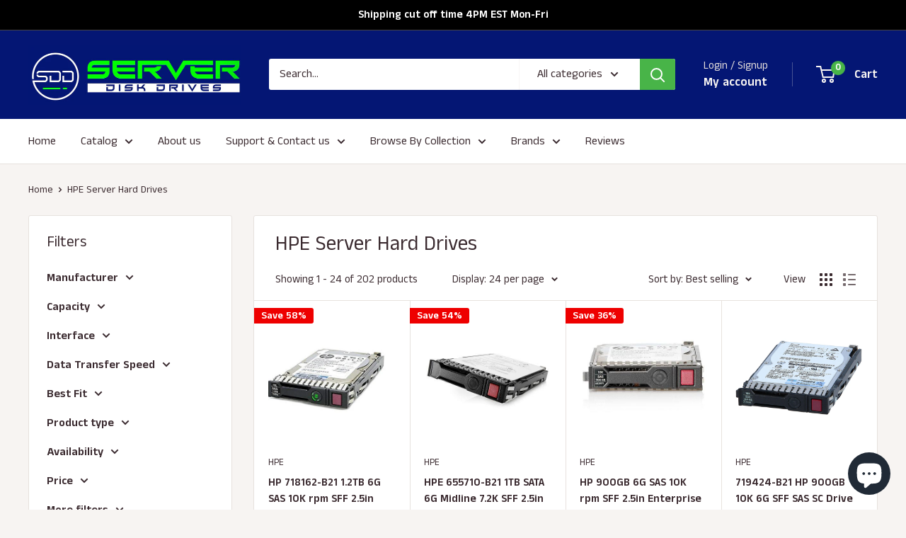

--- FILE ---
content_type: text/html; charset=utf-8
request_url: https://serverdiskdrives.com/collections/hpe-server-hard-drives/hpe
body_size: 59882
content:
<!doctype html>

<html class="no-js" lang="en">
  <head>
    <!-- BEGIN MerchantWidget Code -->
<script id='merchantWidgetScript'
        src="https://www.gstatic.com/shopping/merchant/merchantwidget.js"
        defer>
</script>
<script type="text/javascript">
  merchantWidgetScript.addEventListener('load', function () {
    merchantwidget.start({
     position: 'LEFT_BOTTOM'
   });
  });
</script>
<!-- END MerchantWidget Code -->

    <meta name="google-site-verification" content="KBd-nO0_dJi3ifMNRy2XDzbXWr_fgWCq5zc67GN0F9w">
    <meta name="google-site-verification" content="EiM5jdsb6Qz-HPbrpwxjsoPDG7J8RlxWa3WthM4jnt8">
   <script type="text/javascript">
    (function(c,l,a,r,i,t,y){
        c[a]=c[a]||function(){(c[a].q=c[a].q||[]).push(arguments)};
        t=l.createElement(r);t.async=1;t.src="https://www.clarity.ms/tag/"+i;
        y=l.getElementsByTagName(r)[0];y.parentNode.insertBefore(t,y);
    })(window, document, "clarity", "script", "mra80su69q");
</script>
<!-- Google tag (gtag.js) -->
<script async src="https://www.googletagmanager.com/gtag/js?id=AW-639692220"></script>
<script>
  window.dataLayer = window.dataLayer || [];
  function gtag(){dataLayer.push(arguments);}
  gtag('js', new Date());

  gtag('config', 'AW-639692220');
</script>

    <!-- Google Tag Manager -->
<script>(function(w,d,s,l,i){w[l]=w[l]||[];w[l].push({'gtm.start':
new Date().getTime(),event:'gtm.js'});var f=d.getElementsByTagName(s)[0],
j=d.createElement(s),dl=l!='dataLayer'?'&l='+l:'';j.async=true;j.src=
'https://www.googletagmanager.com/gtm.js?id='+i+dl;f.parentNode.insertBefore(j,f);
})(window,document,'script','dataLayer','GTM-5TK55T2P');</script>
<!-- End Google Tag Manager -->
     
 
<script type='text/javascript'> 
window.dataLayer = window.dataLayer || []; 
dataLayer.push({ 
event: 'view_item_list', 
ppc: { 
items: [ 
{ 
id: 'shopify_US_7018970513582_43937255588084', google_business_vertical: 'retail', 
},{ 
id: 'shopify_US_7018973331630_46778136658164', google_business_vertical: 'retail', 
},{ 
id: 'shopify_US_7018970546350_40298139910318', google_business_vertical: 'retail', 
},{ 
id: 'shopify_US_7921583948020_44036690084084', google_business_vertical: 'retail', 
},{ 
id: 'shopify_US_7018969727150_43937202602228', google_business_vertical: 'retail', 
},{ 
id: 'shopify_US_7613903274228_42588416049396', google_business_vertical: 'retail', 
},{ 
id: 'shopify_US_7018969923758_40298138206382', google_business_vertical: 'retail', 
},{ 
id: 'shopify_US_7018970742958_40298140205230', google_business_vertical: 'retail', 
},{ 
id: 'shopify_US_7018970644654_40298140041390', google_business_vertical: 'retail', 
},{ 
id: 'shopify_US_7018969759918_46805627896052', google_business_vertical: 'retail', 
},{ 
id: 'shopify_US_7018968940718_40298134503598', google_business_vertical: 'retail', 
},{ 
id: 'shopify_US_7944453849332_43553725612276', google_business_vertical: 'retail', 
},{ 
id: 'shopify_US_8136819114228_43987500925172', google_business_vertical: 'retail', 
},{ 
id: 'shopify_US_7572939276532_42460281569524', google_business_vertical: 'retail', 
},{ 
id: 'shopify_US_7018970972334_40298140565678', google_business_vertical: 'retail', 
},{ 
id: 'shopify_US_7018970710190_40298140139694', google_business_vertical: 'retail', 
},{ 
id: 'shopify_US_7018969825454_45832226832628', google_business_vertical: 'retail', 
},{ 
id: 'shopify_US_7018969530542_40298135978158', google_business_vertical: 'retail', 
},{ 
id: 'shopify_US_7713122812148_42901481226484', google_business_vertical: 'retail', 
},{ 
id: 'shopify_US_7599685075188_42544909615348', google_business_vertical: 'retail', 
},{ 
id: 'shopify_US_7262904713390_40865346945198', google_business_vertical: 'retail', 
},{ 
id: 'shopify_US_7018974445742_40298149576878', google_business_vertical: 'retail', 
},{ 
id: 'shopify_US_7018970939566_40298140532910', google_business_vertical: 'retail', 
},{ 
id: 'shopify_US_7018970611886_40298140008622', google_business_vertical: 'retail', 
}, 
] 
} 
}); 
</script> 
 
</script>


    <!-- Added by AVADA SEO Suite -->
    


<script>window.FPConfig = {};window.FPConfig.ignoreKeywords=["/cart","/account","/logout"]</script><link rel="canonical" href="https://serverdiskdrives.com/collections/hpe-server-hard-drives/hpe"><script>
  const avadaLightJsExclude = ['cdn.nfcube.com', 'assets/ecom.js', 'variant-title-king', 'linked_options_variants', 'smile-loader.js', 'smart-product-filter-search', 'rivo-loyalty-referrals', 'avada-cookie-consent', 'consentmo-gdpr', 'quinn', 'pandectes'];
  const avadaLightJsInclude = ['https://www.googletagmanager.com/', 'https://connect.facebook.net/', 'https://business-api.tiktok.com/', 'https://static.klaviyo.com/'];
  window.AVADA_SPEED_BLACKLIST = avadaLightJsInclude.map(item => new RegExp(item, 'i'));
  window.AVADA_SPEED_WHITELIST = avadaLightJsExclude.map(item => new RegExp(item, 'i'));
</script>

<script>
  const isSpeedUpEnable = !1741336251012 || Date.now() < 1741336251012;
  if (isSpeedUpEnable) {
    const avadaSpeedUp=1;
    if(isSpeedUpEnable) {
  function _0x55aa(_0x575858,_0x2fd0be){const _0x30a92f=_0x1cb5();return _0x55aa=function(_0x4e8b41,_0xcd1690){_0x4e8b41=_0x4e8b41-(0xb5e+0xd*0x147+-0x1b1a);let _0x1c09f7=_0x30a92f[_0x4e8b41];return _0x1c09f7;},_0x55aa(_0x575858,_0x2fd0be);}(function(_0x4ad4dc,_0x42545f){const _0x5c7741=_0x55aa,_0x323f4d=_0x4ad4dc();while(!![]){try{const _0x588ea5=parseInt(_0x5c7741(0x10c))/(0xb6f+-0x1853+0xce5)*(-parseInt(_0x5c7741(0x157))/(-0x2363*0x1+0x1dd4+0x591*0x1))+-parseInt(_0x5c7741(0x171))/(0x269b+-0xeb+-0xf*0x283)*(parseInt(_0x5c7741(0x116))/(0x2e1+0x1*0x17b3+-0x110*0x19))+-parseInt(_0x5c7741(0x147))/(-0x1489+-0x312*0x6+0x26fa*0x1)+-parseInt(_0x5c7741(0xfa))/(-0x744+0x1*0xb5d+-0x413)*(-parseInt(_0x5c7741(0x102))/(-0x1e87+0x9e*-0x16+0x2c22))+parseInt(_0x5c7741(0x136))/(0x1e2d+0x1498+-0x1a3*0x1f)+parseInt(_0x5c7741(0x16e))/(0x460+0x1d96+0x3*-0xb4f)*(-parseInt(_0x5c7741(0xe3))/(-0x9ca+-0x1*-0x93f+0x1*0x95))+parseInt(_0x5c7741(0xf8))/(-0x1f73*0x1+0x6*-0x510+0x3dde);if(_0x588ea5===_0x42545f)break;else _0x323f4d['push'](_0x323f4d['shift']());}catch(_0x5d6d7e){_0x323f4d['push'](_0x323f4d['shift']());}}}(_0x1cb5,-0x193549+0x5dc3*-0x31+-0x2f963*-0x13),(function(){const _0x5cb2b4=_0x55aa,_0x23f9e9={'yXGBq':function(_0x237aef,_0x385938){return _0x237aef!==_0x385938;},'XduVF':function(_0x21018d,_0x56ff60){return _0x21018d===_0x56ff60;},'RChnz':_0x5cb2b4(0xf4)+_0x5cb2b4(0xe9)+_0x5cb2b4(0x14a),'TAsuR':function(_0xe21eca,_0x33e114){return _0xe21eca%_0x33e114;},'EvLYw':function(_0x1326ad,_0x261d04){return _0x1326ad!==_0x261d04;},'nnhAQ':_0x5cb2b4(0x107),'swpMF':_0x5cb2b4(0x16d),'plMMu':_0x5cb2b4(0xe8)+_0x5cb2b4(0x135),'PqBPA':function(_0x2ba85c,_0x35b541){return _0x2ba85c<_0x35b541;},'NKPCA':_0x5cb2b4(0xfc),'TINqh':function(_0x4116e3,_0x3ffd02,_0x2c8722){return _0x4116e3(_0x3ffd02,_0x2c8722);},'BAueN':_0x5cb2b4(0x120),'NgloT':_0x5cb2b4(0x14c),'ThSSU':function(_0xeb212a,_0x4341c1){return _0xeb212a+_0x4341c1;},'lDDHN':function(_0x4a1a48,_0x45ebfb){return _0x4a1a48 instanceof _0x45ebfb;},'toAYB':function(_0xcf0fa9,_0xf5fa6a){return _0xcf0fa9 instanceof _0xf5fa6a;},'VMiyW':function(_0x5300e4,_0x44e0f4){return _0x5300e4(_0x44e0f4);},'iyhbw':_0x5cb2b4(0x119),'zuWfR':function(_0x19c3e4,_0x4ee6e8){return _0x19c3e4<_0x4ee6e8;},'vEmrv':function(_0xd798cf,_0x5ea2dd){return _0xd798cf!==_0x5ea2dd;},'yxERj':function(_0x24b03b,_0x5aa292){return _0x24b03b||_0x5aa292;},'MZpwM':_0x5cb2b4(0x110)+_0x5cb2b4(0x109)+'pt','IeUHK':function(_0x5a4c7e,_0x2edf70){return _0x5a4c7e-_0x2edf70;},'Idvge':function(_0x3b526e,_0x36b469){return _0x3b526e<_0x36b469;},'qRwfm':_0x5cb2b4(0x16b)+_0x5cb2b4(0xf1),'CvXDN':function(_0x4b4208,_0x1db216){return _0x4b4208<_0x1db216;},'acPIM':function(_0x7d44b7,_0x3020d2){return _0x7d44b7(_0x3020d2);},'MyLMO':function(_0x22d4b2,_0xe7a6a0){return _0x22d4b2<_0xe7a6a0;},'boDyh':function(_0x176992,_0x346381,_0xab7fc){return _0x176992(_0x346381,_0xab7fc);},'ZANXD':_0x5cb2b4(0x10f)+_0x5cb2b4(0x12a)+_0x5cb2b4(0x142),'CXwRZ':_0x5cb2b4(0x123)+_0x5cb2b4(0x15f),'AuMHM':_0x5cb2b4(0x161),'KUuFZ':_0x5cb2b4(0xe6),'MSwtw':_0x5cb2b4(0x13a),'ERvPB':_0x5cb2b4(0x134),'ycTDj':_0x5cb2b4(0x15b),'Tvhir':_0x5cb2b4(0x154)},_0x469be1=_0x23f9e9[_0x5cb2b4(0x153)],_0x36fe07={'blacklist':window[_0x5cb2b4(0x11f)+_0x5cb2b4(0x115)+'T'],'whitelist':window[_0x5cb2b4(0x11f)+_0x5cb2b4(0x13e)+'T']},_0x26516a={'blacklisted':[]},_0x34e4a6=(_0x2be2f5,_0x25b3b2)=>{const _0x80dd2=_0x5cb2b4;if(_0x2be2f5&&(!_0x25b3b2||_0x23f9e9[_0x80dd2(0x13b)](_0x25b3b2,_0x469be1))&&(!_0x36fe07[_0x80dd2(0x170)]||_0x36fe07[_0x80dd2(0x170)][_0x80dd2(0x151)](_0xa5c7cf=>_0xa5c7cf[_0x80dd2(0x12b)](_0x2be2f5)))&&(!_0x36fe07[_0x80dd2(0x165)]||_0x36fe07[_0x80dd2(0x165)][_0x80dd2(0x156)](_0x4e2570=>!_0x4e2570[_0x80dd2(0x12b)](_0x2be2f5)))&&_0x23f9e9[_0x80dd2(0xf7)](avadaSpeedUp,0x5*0x256+-0x1*0x66c+-0x542+0.5)&&_0x2be2f5[_0x80dd2(0x137)](_0x23f9e9[_0x80dd2(0xe7)])){const _0x413c89=_0x2be2f5[_0x80dd2(0x16c)];return _0x23f9e9[_0x80dd2(0xf7)](_0x23f9e9[_0x80dd2(0x11e)](_0x413c89,-0x1deb*-0x1+0xf13+-0x2cfc),0x1176+-0x78b*0x5+0x1441);}return _0x2be2f5&&(!_0x25b3b2||_0x23f9e9[_0x80dd2(0xed)](_0x25b3b2,_0x469be1))&&(!_0x36fe07[_0x80dd2(0x170)]||_0x36fe07[_0x80dd2(0x170)][_0x80dd2(0x151)](_0x3d689d=>_0x3d689d[_0x80dd2(0x12b)](_0x2be2f5)))&&(!_0x36fe07[_0x80dd2(0x165)]||_0x36fe07[_0x80dd2(0x165)][_0x80dd2(0x156)](_0x26a7b3=>!_0x26a7b3[_0x80dd2(0x12b)](_0x2be2f5)));},_0x11462f=function(_0x42927f){const _0x346823=_0x5cb2b4,_0x5426ae=_0x42927f[_0x346823(0x159)+'te'](_0x23f9e9[_0x346823(0x14e)]);return _0x36fe07[_0x346823(0x170)]&&_0x36fe07[_0x346823(0x170)][_0x346823(0x156)](_0x107b0d=>!_0x107b0d[_0x346823(0x12b)](_0x5426ae))||_0x36fe07[_0x346823(0x165)]&&_0x36fe07[_0x346823(0x165)][_0x346823(0x151)](_0x1e7160=>_0x1e7160[_0x346823(0x12b)](_0x5426ae));},_0x39299f=new MutationObserver(_0x45c995=>{const _0x21802a=_0x5cb2b4,_0x3bc801={'mafxh':function(_0x6f9c57,_0x229989){const _0x9d39b1=_0x55aa;return _0x23f9e9[_0x9d39b1(0xf7)](_0x6f9c57,_0x229989);},'SrchE':_0x23f9e9[_0x21802a(0xe2)],'pvjbV':_0x23f9e9[_0x21802a(0xf6)]};for(let _0x333494=-0x7d7+-0x893+0x106a;_0x23f9e9[_0x21802a(0x158)](_0x333494,_0x45c995[_0x21802a(0x16c)]);_0x333494++){const {addedNodes:_0x1b685b}=_0x45c995[_0x333494];for(let _0x2f087=0x1f03+0x84b+0x1*-0x274e;_0x23f9e9[_0x21802a(0x158)](_0x2f087,_0x1b685b[_0x21802a(0x16c)]);_0x2f087++){const _0x4e5bac=_0x1b685b[_0x2f087];if(_0x23f9e9[_0x21802a(0xf7)](_0x4e5bac[_0x21802a(0x121)],-0x1f3a+-0x1*0x1b93+-0x3*-0x139a)&&_0x23f9e9[_0x21802a(0xf7)](_0x4e5bac[_0x21802a(0x152)],_0x23f9e9[_0x21802a(0xe0)])){const _0x5d9a67=_0x4e5bac[_0x21802a(0x107)],_0x3fb522=_0x4e5bac[_0x21802a(0x16d)];if(_0x23f9e9[_0x21802a(0x103)](_0x34e4a6,_0x5d9a67,_0x3fb522)){_0x26516a[_0x21802a(0x160)+'d'][_0x21802a(0x128)]([_0x4e5bac,_0x4e5bac[_0x21802a(0x16d)]]),_0x4e5bac[_0x21802a(0x16d)]=_0x469be1;const _0x1e52da=function(_0x2c95ff){const _0x359b13=_0x21802a;if(_0x3bc801[_0x359b13(0x118)](_0x4e5bac[_0x359b13(0x159)+'te'](_0x3bc801[_0x359b13(0x166)]),_0x469be1))_0x2c95ff[_0x359b13(0x112)+_0x359b13(0x150)]();_0x4e5bac[_0x359b13(0xec)+_0x359b13(0x130)](_0x3bc801[_0x359b13(0xe4)],_0x1e52da);};_0x4e5bac[_0x21802a(0x12d)+_0x21802a(0x163)](_0x23f9e9[_0x21802a(0xf6)],_0x1e52da),_0x4e5bac[_0x21802a(0x12c)+_0x21802a(0x131)]&&_0x4e5bac[_0x21802a(0x12c)+_0x21802a(0x131)][_0x21802a(0x11a)+'d'](_0x4e5bac);}}}}});_0x39299f[_0x5cb2b4(0x105)](document[_0x5cb2b4(0x10b)+_0x5cb2b4(0x16a)],{'childList':!![],'subtree':!![]});const _0x2910a9=/[|\\{}()\[\]^$+*?.]/g,_0xa9f173=function(..._0x1baa33){const _0x3053cc=_0x5cb2b4,_0x2e6f61={'mMWha':function(_0x158c76,_0x5c404b){const _0x25a05c=_0x55aa;return _0x23f9e9[_0x25a05c(0xf7)](_0x158c76,_0x5c404b);},'BXirI':_0x23f9e9[_0x3053cc(0x141)],'COGok':function(_0x421bf7,_0x55453a){const _0x4fd417=_0x3053cc;return _0x23f9e9[_0x4fd417(0x167)](_0x421bf7,_0x55453a);},'XLSAp':function(_0x193984,_0x35c446){const _0x5bbecf=_0x3053cc;return _0x23f9e9[_0x5bbecf(0xed)](_0x193984,_0x35c446);},'EygRw':function(_0xfbb69c,_0x21b15d){const _0xe5c840=_0x3053cc;return _0x23f9e9[_0xe5c840(0x104)](_0xfbb69c,_0x21b15d);},'xZuNx':_0x23f9e9[_0x3053cc(0x139)],'SBUaW':function(_0x5739bf,_0x2c2fab){const _0x42cbb1=_0x3053cc;return _0x23f9e9[_0x42cbb1(0x172)](_0x5739bf,_0x2c2fab);},'EAoTR':function(_0x123b29,_0x5b29bf){const _0x2828d2=_0x3053cc;return _0x23f9e9[_0x2828d2(0x11d)](_0x123b29,_0x5b29bf);},'cdYdq':_0x23f9e9[_0x3053cc(0x14e)],'WzJcf':_0x23f9e9[_0x3053cc(0xe2)],'nytPK':function(_0x53f733,_0x4ad021){const _0x4f0333=_0x3053cc;return _0x23f9e9[_0x4f0333(0x148)](_0x53f733,_0x4ad021);},'oUrHG':_0x23f9e9[_0x3053cc(0x14d)],'dnxjX':function(_0xed6b5f,_0x573f55){const _0x57aa03=_0x3053cc;return _0x23f9e9[_0x57aa03(0x15a)](_0xed6b5f,_0x573f55);}};_0x23f9e9[_0x3053cc(0x15d)](_0x1baa33[_0x3053cc(0x16c)],-0x1a3*-0x9+-0xf9*0xb+-0x407*0x1)?(_0x36fe07[_0x3053cc(0x170)]=[],_0x36fe07[_0x3053cc(0x165)]=[]):(_0x36fe07[_0x3053cc(0x170)]&&(_0x36fe07[_0x3053cc(0x170)]=_0x36fe07[_0x3053cc(0x170)][_0x3053cc(0x106)](_0xa8e001=>_0x1baa33[_0x3053cc(0x156)](_0x4a8a28=>{const _0x2e425b=_0x3053cc;if(_0x2e6f61[_0x2e425b(0x111)](typeof _0x4a8a28,_0x2e6f61[_0x2e425b(0x155)]))return!_0xa8e001[_0x2e425b(0x12b)](_0x4a8a28);else{if(_0x2e6f61[_0x2e425b(0xeb)](_0x4a8a28,RegExp))return _0x2e6f61[_0x2e425b(0x145)](_0xa8e001[_0x2e425b(0xdf)](),_0x4a8a28[_0x2e425b(0xdf)]());}}))),_0x36fe07[_0x3053cc(0x165)]&&(_0x36fe07[_0x3053cc(0x165)]=[..._0x36fe07[_0x3053cc(0x165)],..._0x1baa33[_0x3053cc(0xff)](_0x4e4c02=>{const _0x7c755c=_0x3053cc;if(_0x23f9e9[_0x7c755c(0xf7)](typeof _0x4e4c02,_0x23f9e9[_0x7c755c(0x141)])){const _0x932437=_0x4e4c02[_0x7c755c(0xea)](_0x2910a9,_0x23f9e9[_0x7c755c(0x16f)]),_0x34e686=_0x23f9e9[_0x7c755c(0xf0)](_0x23f9e9[_0x7c755c(0xf0)]('.*',_0x932437),'.*');if(_0x36fe07[_0x7c755c(0x165)][_0x7c755c(0x156)](_0x21ef9a=>_0x21ef9a[_0x7c755c(0xdf)]()!==_0x34e686[_0x7c755c(0xdf)]()))return new RegExp(_0x34e686);}else{if(_0x23f9e9[_0x7c755c(0x117)](_0x4e4c02,RegExp)){if(_0x36fe07[_0x7c755c(0x165)][_0x7c755c(0x156)](_0x5a3f09=>_0x5a3f09[_0x7c755c(0xdf)]()!==_0x4e4c02[_0x7c755c(0xdf)]()))return _0x4e4c02;}}return null;})[_0x3053cc(0x106)](Boolean)]));const _0x3eeb55=document[_0x3053cc(0x11b)+_0x3053cc(0x10e)](_0x23f9e9[_0x3053cc(0xf0)](_0x23f9e9[_0x3053cc(0xf0)](_0x23f9e9[_0x3053cc(0x122)],_0x469be1),'"]'));for(let _0xf831f7=-0x21aa+-0x1793+0x393d*0x1;_0x23f9e9[_0x3053cc(0x14b)](_0xf831f7,_0x3eeb55[_0x3053cc(0x16c)]);_0xf831f7++){const _0x5868cb=_0x3eeb55[_0xf831f7];_0x23f9e9[_0x3053cc(0x132)](_0x11462f,_0x5868cb)&&(_0x26516a[_0x3053cc(0x160)+'d'][_0x3053cc(0x128)]([_0x5868cb,_0x23f9e9[_0x3053cc(0x14d)]]),_0x5868cb[_0x3053cc(0x12c)+_0x3053cc(0x131)][_0x3053cc(0x11a)+'d'](_0x5868cb));}let _0xdf8cd0=-0x17da+0x2461+-0xc87*0x1;[..._0x26516a[_0x3053cc(0x160)+'d']][_0x3053cc(0x10d)](([_0x226aeb,_0x33eaa7],_0xe33bca)=>{const _0x2aa7bf=_0x3053cc;if(_0x2e6f61[_0x2aa7bf(0x143)](_0x11462f,_0x226aeb)){const _0x41da0d=document[_0x2aa7bf(0x11c)+_0x2aa7bf(0x131)](_0x2e6f61[_0x2aa7bf(0x127)]);for(let _0x6784c7=0xd7b+-0xaa5+-0x2d6;_0x2e6f61[_0x2aa7bf(0x164)](_0x6784c7,_0x226aeb[_0x2aa7bf(0xe5)][_0x2aa7bf(0x16c)]);_0x6784c7++){const _0x4ca758=_0x226aeb[_0x2aa7bf(0xe5)][_0x6784c7];_0x2e6f61[_0x2aa7bf(0x12f)](_0x4ca758[_0x2aa7bf(0x133)],_0x2e6f61[_0x2aa7bf(0x13f)])&&_0x2e6f61[_0x2aa7bf(0x145)](_0x4ca758[_0x2aa7bf(0x133)],_0x2e6f61[_0x2aa7bf(0x100)])&&_0x41da0d[_0x2aa7bf(0xe1)+'te'](_0x4ca758[_0x2aa7bf(0x133)],_0x226aeb[_0x2aa7bf(0xe5)][_0x6784c7][_0x2aa7bf(0x12e)]);}_0x41da0d[_0x2aa7bf(0xe1)+'te'](_0x2e6f61[_0x2aa7bf(0x13f)],_0x226aeb[_0x2aa7bf(0x107)]),_0x41da0d[_0x2aa7bf(0xe1)+'te'](_0x2e6f61[_0x2aa7bf(0x100)],_0x2e6f61[_0x2aa7bf(0x101)](_0x33eaa7,_0x2e6f61[_0x2aa7bf(0x126)])),document[_0x2aa7bf(0x113)][_0x2aa7bf(0x146)+'d'](_0x41da0d),_0x26516a[_0x2aa7bf(0x160)+'d'][_0x2aa7bf(0x162)](_0x2e6f61[_0x2aa7bf(0x13d)](_0xe33bca,_0xdf8cd0),-0x105d*0x2+0x1*-0xeaa+0x2f65),_0xdf8cd0++;}}),_0x36fe07[_0x3053cc(0x170)]&&_0x23f9e9[_0x3053cc(0xf3)](_0x36fe07[_0x3053cc(0x170)][_0x3053cc(0x16c)],0x10f2+-0x1a42+0x951)&&_0x39299f[_0x3053cc(0x15c)]();},_0x4c2397=document[_0x5cb2b4(0x11c)+_0x5cb2b4(0x131)],_0x573f89={'src':Object[_0x5cb2b4(0x14f)+_0x5cb2b4(0xfd)+_0x5cb2b4(0x144)](HTMLScriptElement[_0x5cb2b4(0xf9)],_0x23f9e9[_0x5cb2b4(0x14e)]),'type':Object[_0x5cb2b4(0x14f)+_0x5cb2b4(0xfd)+_0x5cb2b4(0x144)](HTMLScriptElement[_0x5cb2b4(0xf9)],_0x23f9e9[_0x5cb2b4(0xe2)])};document[_0x5cb2b4(0x11c)+_0x5cb2b4(0x131)]=function(..._0x4db605){const _0x1480b5=_0x5cb2b4,_0x3a6982={'KNNxG':function(_0x32fa39,_0x2a57e4,_0x3cc08f){const _0x5ead12=_0x55aa;return _0x23f9e9[_0x5ead12(0x169)](_0x32fa39,_0x2a57e4,_0x3cc08f);}};if(_0x23f9e9[_0x1480b5(0x13b)](_0x4db605[-0x4*-0x376+0x4*0x2f+-0xe94][_0x1480b5(0x140)+'e'](),_0x23f9e9[_0x1480b5(0x139)]))return _0x4c2397[_0x1480b5(0x114)](document)(..._0x4db605);const _0x2f091d=_0x4c2397[_0x1480b5(0x114)](document)(..._0x4db605);try{Object[_0x1480b5(0xf2)+_0x1480b5(0x149)](_0x2f091d,{'src':{..._0x573f89[_0x1480b5(0x107)],'set'(_0x3ae2bc){const _0x5d6fdc=_0x1480b5;_0x3a6982[_0x5d6fdc(0x129)](_0x34e4a6,_0x3ae2bc,_0x2f091d[_0x5d6fdc(0x16d)])&&_0x573f89[_0x5d6fdc(0x16d)][_0x5d6fdc(0x10a)][_0x5d6fdc(0x125)](this,_0x469be1),_0x573f89[_0x5d6fdc(0x107)][_0x5d6fdc(0x10a)][_0x5d6fdc(0x125)](this,_0x3ae2bc);}},'type':{..._0x573f89[_0x1480b5(0x16d)],'get'(){const _0x436e9e=_0x1480b5,_0x4b63b9=_0x573f89[_0x436e9e(0x16d)][_0x436e9e(0xfb)][_0x436e9e(0x125)](this);if(_0x23f9e9[_0x436e9e(0xf7)](_0x4b63b9,_0x469be1)||_0x23f9e9[_0x436e9e(0x103)](_0x34e4a6,this[_0x436e9e(0x107)],_0x4b63b9))return null;return _0x4b63b9;},'set'(_0x174ea3){const _0x1dff57=_0x1480b5,_0xa2fd13=_0x23f9e9[_0x1dff57(0x103)](_0x34e4a6,_0x2f091d[_0x1dff57(0x107)],_0x2f091d[_0x1dff57(0x16d)])?_0x469be1:_0x174ea3;_0x573f89[_0x1dff57(0x16d)][_0x1dff57(0x10a)][_0x1dff57(0x125)](this,_0xa2fd13);}}}),_0x2f091d[_0x1480b5(0xe1)+'te']=function(_0x5b0870,_0x8c60d5){const _0xab22d4=_0x1480b5;if(_0x23f9e9[_0xab22d4(0xf7)](_0x5b0870,_0x23f9e9[_0xab22d4(0xe2)])||_0x23f9e9[_0xab22d4(0xf7)](_0x5b0870,_0x23f9e9[_0xab22d4(0x14e)]))_0x2f091d[_0x5b0870]=_0x8c60d5;else HTMLScriptElement[_0xab22d4(0xf9)][_0xab22d4(0xe1)+'te'][_0xab22d4(0x125)](_0x2f091d,_0x5b0870,_0x8c60d5);};}catch(_0x5a9461){console[_0x1480b5(0x168)](_0x23f9e9[_0x1480b5(0xef)],_0x5a9461);}return _0x2f091d;};const _0x5883c5=[_0x23f9e9[_0x5cb2b4(0xfe)],_0x23f9e9[_0x5cb2b4(0x13c)],_0x23f9e9[_0x5cb2b4(0xf5)],_0x23f9e9[_0x5cb2b4(0x15e)],_0x23f9e9[_0x5cb2b4(0x138)],_0x23f9e9[_0x5cb2b4(0x124)]],_0x4ab8d2=_0x5883c5[_0x5cb2b4(0xff)](_0x439d08=>{return{'type':_0x439d08,'listener':()=>_0xa9f173(),'options':{'passive':!![]}};});_0x4ab8d2[_0x5cb2b4(0x10d)](_0x4d3535=>{const _0x3882ab=_0x5cb2b4;document[_0x3882ab(0x12d)+_0x3882ab(0x163)](_0x4d3535[_0x3882ab(0x16d)],_0x4d3535[_0x3882ab(0xee)],_0x4d3535[_0x3882ab(0x108)]);});}()));function _0x1cb5(){const _0x15f8e0=['ault','some','tagName','CXwRZ','wheel','BXirI','every','6lYvYYX','PqBPA','getAttribu','IeUHK','touchstart','disconnect','Idvge','ERvPB','/blocked','blackliste','keydown','splice','stener','SBUaW','whitelist','SrchE','toAYB','warn','boDyh','ement','script[typ','length','type','346347wGqEBH','NgloT','blacklist','33OVoYHk','zuWfR','toString','NKPCA','setAttribu','swpMF','230EEqEiq','pvjbV','attributes','mousemove','RChnz','beforescri','y.com/exte','replace','COGok','removeEven','EvLYw','listener','ZANXD','ThSSU','e="','defineProp','MyLMO','cdn.shopif','MSwtw','plMMu','XduVF','22621984JRJQxz','prototype','8818116NVbcZr','get','SCRIPT','ertyDescri','AuMHM','map','WzJcf','nytPK','7kiZatp','TINqh','VMiyW','observe','filter','src','options','n/javascri','set','documentEl','478083wuqgQV','forEach','torAll','Avada cann','applicatio','mMWha','preventDef','head','bind','D_BLACKLIS','75496skzGVx','lDDHN','mafxh','script','removeChil','querySelec','createElem','vEmrv','TAsuR','AVADA_SPEE','string','nodeType','qRwfm','javascript','Tvhir','call','oUrHG','xZuNx','push','KNNxG','ot lazy lo','test','parentElem','addEventLi','value','EAoTR','tListener','ent','acPIM','name','touchmove','ptexecute','6968312SmqlIb','includes','ycTDj','iyhbw','touchend','yXGBq','KUuFZ','dnxjX','D_WHITELIS','cdYdq','toLowerCas','BAueN','ad script','EygRw','ptor','XLSAp','appendChil','4975500NoPAFA','yxERj','erties','nsions','CvXDN','\$&','MZpwM','nnhAQ','getOwnProp'];_0x1cb5=function(){return _0x15f8e0;};return _0x1cb5();}
}
    class LightJsLoader{constructor(e){this.jQs=[],this.listener=this.handleListener.bind(this,e),this.scripts=["default","defer","async"].reduce(((e,t)=>({...e,[t]:[]})),{});const t=this;e.forEach((e=>window.addEventListener(e,t.listener,{passive:!0})))}handleListener(e){const t=this;return e.forEach((e=>window.removeEventListener(e,t.listener))),"complete"===document.readyState?this.handleDOM():document.addEventListener("readystatechange",(e=>{if("complete"===e.target.readyState)return setTimeout(t.handleDOM.bind(t),1)}))}async handleDOM(){this.suspendEvent(),this.suspendJQuery(),this.findScripts(),this.preloadScripts();for(const e of Object.keys(this.scripts))await this.replaceScripts(this.scripts[e]);for(const e of["DOMContentLoaded","readystatechange"])await this.requestRepaint(),document.dispatchEvent(new Event("lightJS-"+e));document.lightJSonreadystatechange&&document.lightJSonreadystatechange();for(const e of["DOMContentLoaded","load"])await this.requestRepaint(),window.dispatchEvent(new Event("lightJS-"+e));await this.requestRepaint(),window.lightJSonload&&window.lightJSonload(),await this.requestRepaint(),this.jQs.forEach((e=>e(window).trigger("lightJS-jquery-load"))),window.dispatchEvent(new Event("lightJS-pageshow")),await this.requestRepaint(),window.lightJSonpageshow&&window.lightJSonpageshow()}async requestRepaint(){return new Promise((e=>requestAnimationFrame(e)))}findScripts(){document.querySelectorAll("script[type=lightJs]").forEach((e=>{e.hasAttribute("src")?e.hasAttribute("async")&&e.async?this.scripts.async.push(e):e.hasAttribute("defer")&&e.defer?this.scripts.defer.push(e):this.scripts.default.push(e):this.scripts.default.push(e)}))}preloadScripts(){const e=this,t=Object.keys(this.scripts).reduce(((t,n)=>[...t,...e.scripts[n]]),[]),n=document.createDocumentFragment();t.forEach((e=>{const t=e.getAttribute("src");if(!t)return;const s=document.createElement("link");s.href=t,s.rel="preload",s.as="script",n.appendChild(s)})),document.head.appendChild(n)}async replaceScripts(e){let t;for(;t=e.shift();)await this.requestRepaint(),new Promise((e=>{const n=document.createElement("script");[...t.attributes].forEach((e=>{"type"!==e.nodeName&&n.setAttribute(e.nodeName,e.nodeValue)})),t.hasAttribute("src")?(n.addEventListener("load",e),n.addEventListener("error",e)):(n.text=t.text,e()),t.parentNode.replaceChild(n,t)}))}suspendEvent(){const e={};[{obj:document,name:"DOMContentLoaded"},{obj:window,name:"DOMContentLoaded"},{obj:window,name:"load"},{obj:window,name:"pageshow"},{obj:document,name:"readystatechange"}].map((t=>function(t,n){function s(n){return e[t].list.indexOf(n)>=0?"lightJS-"+n:n}e[t]||(e[t]={list:[n],add:t.addEventListener,remove:t.removeEventListener},t.addEventListener=(...n)=>{n[0]=s(n[0]),e[t].add.apply(t,n)},t.removeEventListener=(...n)=>{n[0]=s(n[0]),e[t].remove.apply(t,n)})}(t.obj,t.name))),[{obj:document,name:"onreadystatechange"},{obj:window,name:"onpageshow"}].map((e=>function(e,t){let n=e[t];Object.defineProperty(e,t,{get:()=>n||function(){},set:s=>{e["lightJS"+t]=n=s}})}(e.obj,e.name)))}suspendJQuery(){const e=this;let t=window.jQuery;Object.defineProperty(window,"jQuery",{get:()=>t,set(n){if(!n||!n.fn||!e.jQs.includes(n))return void(t=n);n.fn.ready=n.fn.init.prototype.ready=e=>{e.bind(document)(n)};const s=n.fn.on;n.fn.on=n.fn.init.prototype.on=function(...e){if(window!==this[0])return s.apply(this,e),this;const t=e=>e.split(" ").map((e=>"load"===e||0===e.indexOf("load.")?"lightJS-jquery-load":e)).join(" ");return"string"==typeof e[0]||e[0]instanceof String?(e[0]=t(e[0]),s.apply(this,e),this):("object"==typeof e[0]&&Object.keys(e[0]).forEach((n=>{delete Object.assign(e[0],{[t(n)]:e[0][n]})[n]})),s.apply(this,e),this)},e.jQs.push(n),t=n}})}}
new LightJsLoader(["keydown","mousemove","touchend","touchmove","touchstart","wheel"]);
  }
</script>


<!-- Added by AVADA SEO Suite: Collection Structured Data -->
<script type="application/ld+json"></script>
<!-- /Added by AVADA SEO Suite --><!-- Added by AVADA SEO Suite: Breadcrumb Structured Data  -->
<script type="application/ld+json">{
  "@context": "https://schema.org",
  "@type": "BreadcrumbList",
  "itemListElement": [{
    "@type": "ListItem",
    "position": 1,
    "name": "Home",
    "item": "https://serverdiskdrives.com"
  }, {
    "@type": "ListItem",
    "position": 2,
    "name": "HPE Server Hard Drives",
    "item": "https://serverdiskdrives.com/collections/hpe-server-hard-drives"
  }]
}
</script>
<!-- Added by AVADA SEO Suite -->

    <!-- /Added by AVADA SEO Suite -->
    <link rel="stylesheet" href="https://obscure-escarpment-2240.herokuapp.com/stylesheets/bcpo-front.css">
    <script>
      var bcpo_product=null;  var bcpo_settings={"shop_currency":"USD","money_format2":"${{amount}} USD","money_format_without_currency":"${{amount}}"};var inventory_quantity = [];if(bcpo_product) { for (var i = 0; i < bcpo_product.variants.length; i += 1) { bcpo_product.variants[i].inventory_quantity = inventory_quantity[i]; }}window.bcpo = window.bcpo || {}; bcpo.cart = {"note":null,"attributes":{},"original_total_price":0,"total_price":0,"total_discount":0,"total_weight":0.0,"item_count":0,"items":[],"requires_shipping":false,"currency":"USD","items_subtotal_price":0,"cart_level_discount_applications":[],"checkout_charge_amount":0}; bcpo.ogFormData = FormData; bcpo.money_with_currency_format = "${{amount}} USD";bcpo.money_format = "${{amount}}";
    </script>
    







      





    <meta charset="utf-8">
    <meta
      name="viewport"
      content="width=device-width, initial-scale=1.0, height=device-height, minimum-scale=1.0, maximum-scale=1.0"
    >
    <meta name="theme-color" content="#1234e2"><title>HPE Server Hard Drives for Enterprise | Reliable Storage Solutions &ndash; Tagged &quot;hpe&quot;
</title>
      <meta name="description" content="Explore our selection of HPE server hard drives. Perfect for high-performance storage, server upgrades, and enterprise environments.">

<link rel="canonical" href="https://serverdiskdrives.com/collections/hpe-server-hard-drives/hpe"><link rel="shortcut icon" href="//serverdiskdrives.com/cdn/shop/files/favicon-sdd_96x96.png?v=1725372911" type="image/png">
    <link rel="preconnect" href="https://cdn.shopify.com">
    <link rel="preconnect" href="https://fonts.shopifycdn.com">
    <link rel="dns-prefetch" href="https://productreviews.shopifycdn.com">
    <link rel="dns-prefetch" href="https://ajax.googleapis.com">
    <link rel="dns-prefetch" href="https://maps.googleapis.com">
    <link rel="dns-prefetch" href="https://maps.gstatic.com">

    <meta property="og:type" content="website">
  <meta property="og:title" content="HPE Server Hard Drives">
  <meta property="og:image" content="http://serverdiskdrives.com/cdn/shop/products/718162-b21__63188.jpg?v=1696384992">
  <meta property="og:image:secure_url" content="https://serverdiskdrives.com/cdn/shop/products/718162-b21__63188.jpg?v=1696384992">
  <meta property="og:image:width" content="466">
  <meta property="og:image:height" content="286"><meta property="og:description" content="Explore our selection of HPE server hard drives. Perfect for high-performance storage, server upgrades, and enterprise environments."><meta property="og:url" content="https://serverdiskdrives.com/collections/hpe-server-hard-drives/hpe">
<meta property="og:site_name" content="American Technology Products DBA Server Disk Drives"><meta name="twitter:card" content="summary"><meta name="twitter:title" content="HPE Server Hard Drives">
  <meta name="twitter:description" content="">
  <meta name="twitter:image" content="https://serverdiskdrives.com/cdn/shop/products/718162-b21__63188_600x600_crop_center.jpg?v=1696384992">
    <link rel="preload" href="//serverdiskdrives.com/cdn/fonts/anek_tamil/anektamil_n4.2c907daa645b7bbf6285dac0733760f08d99f2ba.woff2" as="font" type="font/woff2" crossorigin><link rel="preload" href="//serverdiskdrives.com/cdn/fonts/anek_tamil/anektamil_n4.2c907daa645b7bbf6285dac0733760f08d99f2ba.woff2" as="font" type="font/woff2" crossorigin><style>
  @font-face {
  font-family: "Anek Tamil";
  font-weight: 400;
  font-style: normal;
  font-display: swap;
  src: url("//serverdiskdrives.com/cdn/fonts/anek_tamil/anektamil_n4.2c907daa645b7bbf6285dac0733760f08d99f2ba.woff2") format("woff2"),
       url("//serverdiskdrives.com/cdn/fonts/anek_tamil/anektamil_n4.58d2b7d33afb43473289c2390c1128013680474b.woff") format("woff");
}

  @font-face {
  font-family: "Anek Tamil";
  font-weight: 400;
  font-style: normal;
  font-display: swap;
  src: url("//serverdiskdrives.com/cdn/fonts/anek_tamil/anektamil_n4.2c907daa645b7bbf6285dac0733760f08d99f2ba.woff2") format("woff2"),
       url("//serverdiskdrives.com/cdn/fonts/anek_tamil/anektamil_n4.58d2b7d33afb43473289c2390c1128013680474b.woff") format("woff");
}

@font-face {
  font-family: "Anek Tamil";
  font-weight: 600;
  font-style: normal;
  font-display: swap;
  src: url("//serverdiskdrives.com/cdn/fonts/anek_tamil/anektamil_n6.13d943fa373f89bdb04239370fa3965b9b0af58f.woff2") format("woff2"),
       url("//serverdiskdrives.com/cdn/fonts/anek_tamil/anektamil_n6.b10dd8cdd886c3b8bddecd2b006ad5899a39d9fb.woff") format("woff");
}



  @font-face {
  font-family: "Anek Tamil";
  font-weight: 700;
  font-style: normal;
  font-display: swap;
  src: url("//serverdiskdrives.com/cdn/fonts/anek_tamil/anektamil_n7.31f19f849e399606944d7e18afb0d939020205cb.woff2") format("woff2"),
       url("//serverdiskdrives.com/cdn/fonts/anek_tamil/anektamil_n7.3814c59b267d611330450a8e339987d5bc311032.woff") format("woff");
}

  
  

  :root {
    --default-text-font-size : 15px;
    --base-text-font-size    : 16px;
    --heading-font-family    : "Anek Tamil", sans-serif;
    --heading-font-weight    : 400;
    --heading-font-style     : normal;
    --text-font-family       : "Anek Tamil", sans-serif;
    --text-font-weight       : 400;
    --text-font-style        : normal;
    --text-font-bolder-weight: 600;
    --text-link-decoration   : underline;

    --text-color               : #3a2a2f;
    --text-color-rgb           : 58, 42, 47;
    --heading-color            : #3a2a2f;
    --border-color             : #e7e2de;
    --border-color-rgb         : 231, 226, 222;
    --form-border-color        : #dcd5cf;
    --accent-color             : #1234e2;
    --accent-color-rgb         : 18, 52, 226;
    --link-color               : #ff6128;
    --link-color-hover         : #da3a00;
    --background               : #f7f4f2;
    --secondary-background     : #ffffff;
    --secondary-background-rgb : 255, 255, 255;
    --accent-background        : rgba(18, 52, 226, 0.08);

    --input-background: #ffffff;

    --error-color       : #ff0000;
    --error-background  : rgba(255, 0, 0, 0.07);
    --success-color     : #00aa00;
    --success-background: rgba(0, 170, 0, 0.11);

    --primary-button-background      : #48b448;
    --primary-button-background-rgb  : 72, 180, 72;
    --primary-button-text-color      : #f7f4f2;
    --secondary-button-background    : #2a2c3a;
    --secondary-button-background-rgb: 42, 44, 58;
    --secondary-button-text-color    : #f7f4f2;

    --header-background      : #041674;
    --header-text-color      : #f7f4f2;
    --header-light-text-color: #e9e2dd;
    --header-border-color    : rgba(233, 226, 221, 0.3);
    --header-accent-color    : #48b448;

    --footer-background-color:    #041674;
    --footer-heading-text-color:  #f7f4f2;
    --footer-body-text-color:     #f7f4f2;
    --footer-body-text-color-rgb: 247, 244, 242;
    --footer-accent-color:        #48b448;
    --footer-accent-color-rgb:    72, 180, 72;
    --footer-border:              none;
    
    --flickity-arrow-color: #bcaea3;--product-on-sale-accent           : #ee0000;
    --product-on-sale-accent-rgb       : 238, 0, 0;
    --product-on-sale-color            : #ffffff;
    --product-in-stock-color           : #008a00;
    --product-low-stock-color          : #ee0000;
    --product-sold-out-color           : #d1d1d4;
    --product-custom-label-1-background: #ff6128;
    --product-custom-label-1-color     : #ffffff;
    --product-custom-label-2-background: #a95ebe;
    --product-custom-label-2-color     : #ffffff;
    --product-review-star-color        : #ffb647;

    --mobile-container-gutter : 20px;
    --desktop-container-gutter: 40px;

    /* Shopify related variables */
    --payment-terms-background-color: #f7f4f2;
  }
</style>

<script>
  // IE11 does not have support for CSS variables, so we have to polyfill them
  if (!(((window || {}).CSS || {}).supports && window.CSS.supports('(--a: 0)'))) {
    const script = document.createElement('script');
    script.type = 'text/javascript';
    script.src = 'https://cdn.jsdelivr.net/npm/css-vars-ponyfill@2';
    script.onload = function() {
      cssVars({});
    };

    document.getElementsByTagName('head')[0].appendChild(script);
  }
</script>


    <script>window.performance && window.performance.mark && window.performance.mark('shopify.content_for_header.start');</script><meta name="google-site-verification" content="iRsNY7XDQKGaAT0E6IeVUxP-gYB8OXujpE_9_cX1FI8">
<meta name="google-site-verification" content="J4gqkU8eA_UA-z4Fzu1WxpW9kQXwEp8wiQxGB3SnZ1s">
<meta name="facebook-domain-verification" content="gqwlzvj4k3mxzchlqv9ht808fmiffj">
<meta id="shopify-digital-wallet" name="shopify-digital-wallet" content="/57509019822/digital_wallets/dialog">
<meta name="shopify-checkout-api-token" content="5e92467faff3e7836e002f07c9938731">
<meta id="in-context-paypal-metadata" data-shop-id="57509019822" data-venmo-supported="false" data-environment="production" data-locale="en_US" data-paypal-v4="true" data-currency="USD">
<link rel="alternate" type="application/atom+xml" title="Feed" href="/collections/hpe-server-hard-drives/hpe.atom" />
<link rel="next" href="/collections/hpe-server-hard-drives/hpe?page=2">
<link rel="alternate" type="application/json+oembed" href="https://serverdiskdrives.com/collections/hpe-server-hard-drives/hpe.oembed">
<script async="async" src="/checkouts/internal/preloads.js?locale=en-US"></script>
<link rel="preconnect" href="https://shop.app" crossorigin="anonymous">
<script async="async" src="https://shop.app/checkouts/internal/preloads.js?locale=en-US&shop_id=57509019822" crossorigin="anonymous"></script>
<script id="apple-pay-shop-capabilities" type="application/json">{"shopId":57509019822,"countryCode":"US","currencyCode":"USD","merchantCapabilities":["supports3DS"],"merchantId":"gid:\/\/shopify\/Shop\/57509019822","merchantName":"American Technology Products DBA Server Disk Drives","requiredBillingContactFields":["postalAddress","email"],"requiredShippingContactFields":["postalAddress","email"],"shippingType":"shipping","supportedNetworks":["visa","masterCard","amex","discover","elo","jcb"],"total":{"type":"pending","label":"American Technology Products DBA Server Disk Drives","amount":"1.00"},"shopifyPaymentsEnabled":true,"supportsSubscriptions":true}</script>
<script id="shopify-features" type="application/json">{"accessToken":"5e92467faff3e7836e002f07c9938731","betas":["rich-media-storefront-analytics"],"domain":"serverdiskdrives.com","predictiveSearch":true,"shopId":57509019822,"locale":"en"}</script>
<script>var Shopify = Shopify || {};
Shopify.shop = "serverdiskdrives-com.myshopify.com";
Shopify.locale = "en";
Shopify.currency = {"active":"USD","rate":"1.0"};
Shopify.country = "US";
Shopify.theme = {"name":"Copy of Warehouse 2.0 - (PT Filter MenuRemoved)","id":137031549172,"schema_name":"Warehouse","schema_version":"4.2.1","theme_store_id":871,"role":"main"};
Shopify.theme.handle = "null";
Shopify.theme.style = {"id":null,"handle":null};
Shopify.cdnHost = "serverdiskdrives.com/cdn";
Shopify.routes = Shopify.routes || {};
Shopify.routes.root = "/";</script>
<script type="module">!function(o){(o.Shopify=o.Shopify||{}).modules=!0}(window);</script>
<script>!function(o){function n(){var o=[];function n(){o.push(Array.prototype.slice.apply(arguments))}return n.q=o,n}var t=o.Shopify=o.Shopify||{};t.loadFeatures=n(),t.autoloadFeatures=n()}(window);</script>
<script>
  window.ShopifyPay = window.ShopifyPay || {};
  window.ShopifyPay.apiHost = "shop.app\/pay";
  window.ShopifyPay.redirectState = null;
</script>
<script id="shop-js-analytics" type="application/json">{"pageType":"collection"}</script>
<script defer="defer" async type="module" src="//serverdiskdrives.com/cdn/shopifycloud/shop-js/modules/v2/client.init-shop-cart-sync_BN7fPSNr.en.esm.js"></script>
<script defer="defer" async type="module" src="//serverdiskdrives.com/cdn/shopifycloud/shop-js/modules/v2/chunk.common_Cbph3Kss.esm.js"></script>
<script defer="defer" async type="module" src="//serverdiskdrives.com/cdn/shopifycloud/shop-js/modules/v2/chunk.modal_DKumMAJ1.esm.js"></script>
<script type="module">
  await import("//serverdiskdrives.com/cdn/shopifycloud/shop-js/modules/v2/client.init-shop-cart-sync_BN7fPSNr.en.esm.js");
await import("//serverdiskdrives.com/cdn/shopifycloud/shop-js/modules/v2/chunk.common_Cbph3Kss.esm.js");
await import("//serverdiskdrives.com/cdn/shopifycloud/shop-js/modules/v2/chunk.modal_DKumMAJ1.esm.js");

  window.Shopify.SignInWithShop?.initShopCartSync?.({"fedCMEnabled":true,"windoidEnabled":true});

</script>
<script>
  window.Shopify = window.Shopify || {};
  if (!window.Shopify.featureAssets) window.Shopify.featureAssets = {};
  window.Shopify.featureAssets['shop-js'] = {"shop-cart-sync":["modules/v2/client.shop-cart-sync_CJVUk8Jm.en.esm.js","modules/v2/chunk.common_Cbph3Kss.esm.js","modules/v2/chunk.modal_DKumMAJ1.esm.js"],"init-fed-cm":["modules/v2/client.init-fed-cm_7Fvt41F4.en.esm.js","modules/v2/chunk.common_Cbph3Kss.esm.js","modules/v2/chunk.modal_DKumMAJ1.esm.js"],"init-shop-email-lookup-coordinator":["modules/v2/client.init-shop-email-lookup-coordinator_Cc088_bR.en.esm.js","modules/v2/chunk.common_Cbph3Kss.esm.js","modules/v2/chunk.modal_DKumMAJ1.esm.js"],"init-windoid":["modules/v2/client.init-windoid_hPopwJRj.en.esm.js","modules/v2/chunk.common_Cbph3Kss.esm.js","modules/v2/chunk.modal_DKumMAJ1.esm.js"],"shop-button":["modules/v2/client.shop-button_B0jaPSNF.en.esm.js","modules/v2/chunk.common_Cbph3Kss.esm.js","modules/v2/chunk.modal_DKumMAJ1.esm.js"],"shop-cash-offers":["modules/v2/client.shop-cash-offers_DPIskqss.en.esm.js","modules/v2/chunk.common_Cbph3Kss.esm.js","modules/v2/chunk.modal_DKumMAJ1.esm.js"],"shop-toast-manager":["modules/v2/client.shop-toast-manager_CK7RT69O.en.esm.js","modules/v2/chunk.common_Cbph3Kss.esm.js","modules/v2/chunk.modal_DKumMAJ1.esm.js"],"init-shop-cart-sync":["modules/v2/client.init-shop-cart-sync_BN7fPSNr.en.esm.js","modules/v2/chunk.common_Cbph3Kss.esm.js","modules/v2/chunk.modal_DKumMAJ1.esm.js"],"init-customer-accounts-sign-up":["modules/v2/client.init-customer-accounts-sign-up_CfPf4CXf.en.esm.js","modules/v2/client.shop-login-button_DeIztwXF.en.esm.js","modules/v2/chunk.common_Cbph3Kss.esm.js","modules/v2/chunk.modal_DKumMAJ1.esm.js"],"pay-button":["modules/v2/client.pay-button_CgIwFSYN.en.esm.js","modules/v2/chunk.common_Cbph3Kss.esm.js","modules/v2/chunk.modal_DKumMAJ1.esm.js"],"init-customer-accounts":["modules/v2/client.init-customer-accounts_DQ3x16JI.en.esm.js","modules/v2/client.shop-login-button_DeIztwXF.en.esm.js","modules/v2/chunk.common_Cbph3Kss.esm.js","modules/v2/chunk.modal_DKumMAJ1.esm.js"],"avatar":["modules/v2/client.avatar_BTnouDA3.en.esm.js"],"init-shop-for-new-customer-accounts":["modules/v2/client.init-shop-for-new-customer-accounts_CsZy_esa.en.esm.js","modules/v2/client.shop-login-button_DeIztwXF.en.esm.js","modules/v2/chunk.common_Cbph3Kss.esm.js","modules/v2/chunk.modal_DKumMAJ1.esm.js"],"shop-follow-button":["modules/v2/client.shop-follow-button_BRMJjgGd.en.esm.js","modules/v2/chunk.common_Cbph3Kss.esm.js","modules/v2/chunk.modal_DKumMAJ1.esm.js"],"checkout-modal":["modules/v2/client.checkout-modal_B9Drz_yf.en.esm.js","modules/v2/chunk.common_Cbph3Kss.esm.js","modules/v2/chunk.modal_DKumMAJ1.esm.js"],"shop-login-button":["modules/v2/client.shop-login-button_DeIztwXF.en.esm.js","modules/v2/chunk.common_Cbph3Kss.esm.js","modules/v2/chunk.modal_DKumMAJ1.esm.js"],"lead-capture":["modules/v2/client.lead-capture_DXYzFM3R.en.esm.js","modules/v2/chunk.common_Cbph3Kss.esm.js","modules/v2/chunk.modal_DKumMAJ1.esm.js"],"shop-login":["modules/v2/client.shop-login_CA5pJqmO.en.esm.js","modules/v2/chunk.common_Cbph3Kss.esm.js","modules/v2/chunk.modal_DKumMAJ1.esm.js"],"payment-terms":["modules/v2/client.payment-terms_BxzfvcZJ.en.esm.js","modules/v2/chunk.common_Cbph3Kss.esm.js","modules/v2/chunk.modal_DKumMAJ1.esm.js"]};
</script>
<script>(function() {
  var isLoaded = false;
  function asyncLoad() {
    if (isLoaded) return;
    isLoaded = true;
    var urls = ["https:\/\/d23dclunsivw3h.cloudfront.net\/redirect-app.js?shop=serverdiskdrives-com.myshopify.com","\/\/cdn.shopify.com\/proxy\/d10e031c1d3ad2a880ed0e98796dfa6fc39a3d33e98bb9fe15aa405d6f34a3bf\/obscure-escarpment-2240.herokuapp.com\/js\/best_custom_product_options.js?shop=serverdiskdrives-com.myshopify.com\u0026sp-cache-control=cHVibGljLCBtYXgtYWdlPTkwMA","https:\/\/seo.apps.avada.io\/scripttag\/avada-seo-installed.js?shop=serverdiskdrives-com.myshopify.com","https:\/\/cdn1.avada.io\/flying-pages\/module.js?shop=serverdiskdrives-com.myshopify.com","https:\/\/tools.luckyorange.com\/core\/lo.js?site-id=7cd8e184\u0026shop=serverdiskdrives-com.myshopify.com","https:\/\/node1.itoris.com\/dpo\/storefront\/include.js?shop=serverdiskdrives-com.myshopify.com"];
    for (var i = 0; i < urls.length; i++) {
      var s = document.createElement('script');
      if ((!1741336251012 || Date.now() < 1741336251012) &&
      (!window.AVADA_SPEED_BLACKLIST || window.AVADA_SPEED_BLACKLIST.some(pattern => pattern.test(s))) &&
      (!window.AVADA_SPEED_WHITELIST || window.AVADA_SPEED_WHITELIST.every(pattern => !pattern.test(s)))) s.type = 'lightJs'; else s.type = 'text/javascript';
      s.async = true;
      s.src = urls[i];
      var x = document.getElementsByTagName('script')[0];
      x.parentNode.insertBefore(s, x);
    }
  };
  if(window.attachEvent) {
    window.attachEvent('onload', asyncLoad);
  } else {
    window.addEventListener('load', asyncLoad, false);
  }
})();</script>
<script id="__st">var __st={"a":57509019822,"offset":-18000,"reqid":"94e9b6aa-66cc-4319-b085-0a9fc4a43231-1769823763","pageurl":"serverdiskdrives.com\/collections\/hpe-server-hard-drives\/hpe","u":"1f4d258ca272","p":"collection","rtyp":"collection","rid":412717220084};</script>
<script>window.ShopifyPaypalV4VisibilityTracking = true;</script>
<script id="captcha-bootstrap">!function(){'use strict';const t='contact',e='account',n='new_comment',o=[[t,t],['blogs',n],['comments',n],[t,'customer']],c=[[e,'customer_login'],[e,'guest_login'],[e,'recover_customer_password'],[e,'create_customer']],r=t=>t.map((([t,e])=>`form[action*='/${t}']:not([data-nocaptcha='true']) input[name='form_type'][value='${e}']`)).join(','),a=t=>()=>t?[...document.querySelectorAll(t)].map((t=>t.form)):[];function s(){const t=[...o],e=r(t);return a(e)}const i='password',u='form_key',d=['recaptcha-v3-token','g-recaptcha-response','h-captcha-response',i],f=()=>{try{return window.sessionStorage}catch{return}},m='__shopify_v',_=t=>t.elements[u];function p(t,e,n=!1){try{const o=window.sessionStorage,c=JSON.parse(o.getItem(e)),{data:r}=function(t){const{data:e,action:n}=t;return t[m]||n?{data:e,action:n}:{data:t,action:n}}(c);for(const[e,n]of Object.entries(r))t.elements[e]&&(t.elements[e].value=n);n&&o.removeItem(e)}catch(o){console.error('form repopulation failed',{error:o})}}const l='form_type',E='cptcha';function T(t){t.dataset[E]=!0}const w=window,h=w.document,L='Shopify',v='ce_forms',y='captcha';let A=!1;((t,e)=>{const n=(g='f06e6c50-85a8-45c8-87d0-21a2b65856fe',I='https://cdn.shopify.com/shopifycloud/storefront-forms-hcaptcha/ce_storefront_forms_captcha_hcaptcha.v1.5.2.iife.js',D={infoText:'Protected by hCaptcha',privacyText:'Privacy',termsText:'Terms'},(t,e,n)=>{const o=w[L][v],c=o.bindForm;if(c)return c(t,g,e,D).then(n);var r;o.q.push([[t,g,e,D],n]),r=I,A||(h.body.append(Object.assign(h.createElement('script'),{id:'captcha-provider',async:!0,src:r})),A=!0)});var g,I,D;w[L]=w[L]||{},w[L][v]=w[L][v]||{},w[L][v].q=[],w[L][y]=w[L][y]||{},w[L][y].protect=function(t,e){n(t,void 0,e),T(t)},Object.freeze(w[L][y]),function(t,e,n,w,h,L){const[v,y,A,g]=function(t,e,n){const i=e?o:[],u=t?c:[],d=[...i,...u],f=r(d),m=r(i),_=r(d.filter((([t,e])=>n.includes(e))));return[a(f),a(m),a(_),s()]}(w,h,L),I=t=>{const e=t.target;return e instanceof HTMLFormElement?e:e&&e.form},D=t=>v().includes(t);t.addEventListener('submit',(t=>{const e=I(t);if(!e)return;const n=D(e)&&!e.dataset.hcaptchaBound&&!e.dataset.recaptchaBound,o=_(e),c=g().includes(e)&&(!o||!o.value);(n||c)&&t.preventDefault(),c&&!n&&(function(t){try{if(!f())return;!function(t){const e=f();if(!e)return;const n=_(t);if(!n)return;const o=n.value;o&&e.removeItem(o)}(t);const e=Array.from(Array(32),(()=>Math.random().toString(36)[2])).join('');!function(t,e){_(t)||t.append(Object.assign(document.createElement('input'),{type:'hidden',name:u})),t.elements[u].value=e}(t,e),function(t,e){const n=f();if(!n)return;const o=[...t.querySelectorAll(`input[type='${i}']`)].map((({name:t})=>t)),c=[...d,...o],r={};for(const[a,s]of new FormData(t).entries())c.includes(a)||(r[a]=s);n.setItem(e,JSON.stringify({[m]:1,action:t.action,data:r}))}(t,e)}catch(e){console.error('failed to persist form',e)}}(e),e.submit())}));const S=(t,e)=>{t&&!t.dataset[E]&&(n(t,e.some((e=>e===t))),T(t))};for(const o of['focusin','change'])t.addEventListener(o,(t=>{const e=I(t);D(e)&&S(e,y())}));const B=e.get('form_key'),M=e.get(l),P=B&&M;t.addEventListener('DOMContentLoaded',(()=>{const t=y();if(P)for(const e of t)e.elements[l].value===M&&p(e,B);[...new Set([...A(),...v().filter((t=>'true'===t.dataset.shopifyCaptcha))])].forEach((e=>S(e,t)))}))}(h,new URLSearchParams(w.location.search),n,t,e,['guest_login'])})(!0,!0)}();</script>
<script integrity="sha256-4kQ18oKyAcykRKYeNunJcIwy7WH5gtpwJnB7kiuLZ1E=" data-source-attribution="shopify.loadfeatures" defer="defer" src="//serverdiskdrives.com/cdn/shopifycloud/storefront/assets/storefront/load_feature-a0a9edcb.js" crossorigin="anonymous"></script>
<script crossorigin="anonymous" defer="defer" src="//serverdiskdrives.com/cdn/shopifycloud/storefront/assets/shopify_pay/storefront-65b4c6d7.js?v=20250812"></script>
<script data-source-attribution="shopify.dynamic_checkout.dynamic.init">var Shopify=Shopify||{};Shopify.PaymentButton=Shopify.PaymentButton||{isStorefrontPortableWallets:!0,init:function(){window.Shopify.PaymentButton.init=function(){};var t=document.createElement("script");t.src="https://serverdiskdrives.com/cdn/shopifycloud/portable-wallets/latest/portable-wallets.en.js",t.type="module",document.head.appendChild(t)}};
</script>
<script data-source-attribution="shopify.dynamic_checkout.buyer_consent">
  function portableWalletsHideBuyerConsent(e){var t=document.getElementById("shopify-buyer-consent"),n=document.getElementById("shopify-subscription-policy-button");t&&n&&(t.classList.add("hidden"),t.setAttribute("aria-hidden","true"),n.removeEventListener("click",e))}function portableWalletsShowBuyerConsent(e){var t=document.getElementById("shopify-buyer-consent"),n=document.getElementById("shopify-subscription-policy-button");t&&n&&(t.classList.remove("hidden"),t.removeAttribute("aria-hidden"),n.addEventListener("click",e))}window.Shopify?.PaymentButton&&(window.Shopify.PaymentButton.hideBuyerConsent=portableWalletsHideBuyerConsent,window.Shopify.PaymentButton.showBuyerConsent=portableWalletsShowBuyerConsent);
</script>
<script data-source-attribution="shopify.dynamic_checkout.cart.bootstrap">document.addEventListener("DOMContentLoaded",(function(){function t(){return document.querySelector("shopify-accelerated-checkout-cart, shopify-accelerated-checkout")}if(t())Shopify.PaymentButton.init();else{new MutationObserver((function(e,n){t()&&(Shopify.PaymentButton.init(),n.disconnect())})).observe(document.body,{childList:!0,subtree:!0})}}));
</script>
<script id='scb4127' type='text/javascript' async='' src='https://serverdiskdrives.com/cdn/shopifycloud/privacy-banner/storefront-banner.js'></script><link id="shopify-accelerated-checkout-styles" rel="stylesheet" media="screen" href="https://serverdiskdrives.com/cdn/shopifycloud/portable-wallets/latest/accelerated-checkout-backwards-compat.css" crossorigin="anonymous">
<style id="shopify-accelerated-checkout-cart">
        #shopify-buyer-consent {
  margin-top: 1em;
  display: inline-block;
  width: 100%;
}

#shopify-buyer-consent.hidden {
  display: none;
}

#shopify-subscription-policy-button {
  background: none;
  border: none;
  padding: 0;
  text-decoration: underline;
  font-size: inherit;
  cursor: pointer;
}

#shopify-subscription-policy-button::before {
  box-shadow: none;
}

      </style>

<script>window.performance && window.performance.mark && window.performance.mark('shopify.content_for_header.end');</script>

    
    <link rel="stylesheet" href="//serverdiskdrives.com/cdn/shop/t/9/assets/theme.css?v=127602481001880410741720067353">
     

    


  <script type="application/ld+json">
  {
    "@context": "https://schema.org",
    "@type": "BreadcrumbList",
  "itemListElement": [{
      "@type": "ListItem",
      "position": 1,
      "name": "Home",
      "item": "https://serverdiskdrives.com"
    },{
          "@type": "ListItem",
          "position": 2,
          "name": "HPE Server Hard Drives",
          "item": "https://serverdiskdrives.com/collections/hpe-server-hard-drives"
        }]
  }
  </script>



    <script>
      // This allows to expose several variables to the global scope, to be used in scripts
      window.theme = {
        pageType: "collection",
        cartCount: 0,
        moneyFormat: "${{amount}}",
        moneyWithCurrencyFormat: "${{amount}} USD",
        currencyCodeEnabled: false,
        showDiscount: true,
        discountMode: "percentage",
        cartType: "drawer"
      };

      window.routes = {
        rootUrl: "\/",
        rootUrlWithoutSlash: '',
        cartUrl: "\/cart",
        cartAddUrl: "\/cart\/add",
        cartChangeUrl: "\/cart\/change",
        searchUrl: "\/search",
        productRecommendationsUrl: "\/recommendations\/products"
      };

      window.languages = {
        productRegularPrice: "Regular price",
        productSalePrice: "Sale price",
        collectionOnSaleLabel: "Save {{savings}}",
        productFormUnavailable: "Unavailable",
        productFormAddToCart: "Add to cart",
        productFormPreOrder: "Pre-order",
        productFormSoldOut: "Sold out",
        productAdded: "Product has been added to your cart",
        productAddedShort: "Added!",
        shippingEstimatorNoResults: "No shipping could be found for your address.",
        shippingEstimatorOneResult: "There is one shipping rate for your address:",
        shippingEstimatorMultipleResults: "There are {{count}} shipping rates for your address:",
        shippingEstimatorErrors: "There are some errors:"
      };

      document.documentElement.className = document.documentElement.className.replace('no-js', 'js');
    </script><script src="//serverdiskdrives.com/cdn/shop/t/9/assets/theme.js?v=96473214767245967591720067360" defer></script>
    <script src="//serverdiskdrives.com/cdn/shop/t/9/assets/custom.js?v=20737197140909634121720067495" defer></script>
    
    
<script>
        (function () {
          window.onpageshow = function () {
            // We force re-freshing the cart content onpageshow, as most browsers will serve a cache copy when hitting the
            // back button, which cause staled data
            document.documentElement.dispatchEvent(
              new CustomEvent('cart:refresh', {
                bubbles: true,
                detail: { scrollToTop: false },
              })
            );
          };
        })();
      </script><style type="text/css">
    .cp24-form-app.float-layout {
        padding: 30px;
        -webkit-transition: -webkit-box-shadow .25s;
        transition: -webkit-box-shadow .25s;
        transition: box-shadow .25s;
        transition: box-shadow .25s,-webkit-box-shadow .25s;
        border-radius: 2px;
        -webkit-box-shadow: 0 2px 2px 0 rgb(0 0 0 / 14%), 0 3px 1px -2px rgb(0 0 0 / 12%), 0 1px 5px 0 rgb(0 0 0 / 20%);
        box-shadow: 0 2px 2px 0 rgb(0 0 0 / 14%), 0 3px 1px -2px rgb(0 0 0 / 12%), 0 1px 5px 0 rgb(0 0 0 / 20%);
        position: fixed;
        margin-left: 30px;
        right: 30px;
        bottom: 30px;
        max-height: 90vh;
        overflow-y: auto;
        transition: all .2s ease-in-out;
        transform: translateY(calc(100% + 30px));
        margin: 0;
        z-index: 10001;
    }            
    .cp24-floating-button {
        display: none;
    }
    .cp24-forms .cp24-floating-button.circle {
        width: 56px;
    }    
    .cp24-forms .cp24-floating-button .fabLabel {
        width: 100%;
        display: inherit;
        align-items: inherit;
        justify-content: inherit;
    }
    .cp24-forms .cp24-floating-button .fabLabel svg {
        fill: currentColor;
        width: 1em;
        height: 1em;
        display: inline-block;
        font-size: 19px;
        transition: fill .2s cubic-bezier(.4, 0, .2, 1) 0s;
        flex-shrink: 0;
        user-select: none;
        margin-right: 8px;
    }
    .cp24-forms .cp24-floating-button.circle .fabLabel svg {
        margin-right: 0;
    }

    .cp24-forms .cp24-floating-button.left {
        top: 50%;
        bottom: unset;
        left: 30px;
        right: unset;
        transform: translate(0,-50%);
    }
    .cp24-forms .cp24-floating-button.right{
        top: 50%;
        bottom: unset;
        left: unset;
        right: 30px;
        transform: translate(0,-50%);
    }
    .cp24-forms .cp24-floating-button.bottom-left{
        top: unset;
        bottom: 30px;
        left: 30px;
        right: unset;
        transform: translate(0,-50%);
    }
    .cp24-forms .cp24-floating-button.bottom-right{
        top: unset;
        bottom: 30px;
        left: unset;
        right: 30px;
        transform: translate(0,-50%);
    }

    .cp24_user_reg_form {
        padding-top: 20px;
        padding-left: 15px;
        padding-bottom: 20px;
        transition: box-shadow .25s,-webkit-box-shadow .25s;
        box-shadow: 0 2px 2px 0 rgba(0,0,0,.14),0 3px 1px -2px rgba(0,0,0,.12),0 1px 5px 0 rgba(0,0,0,.2);
        box-sizing: border-box;
        border-radius: 5px;
        display: flow-root;
        padding-right: 15px;
        margin: 0 auto;
        max-width: 600px;
        background-color: #fff;
    }
    .cp24_user_reg_form h1 {
        font-size: 22px;
        font-weight: 600;
        text-transform: capitalize;
    }
    .cp24_form_html .form-control{
        background:#80808026;
        border:none;
        border-radius:5px;
        width: 100%;
    }
    .cp24_form_html .fb-text.form-group {
        width: 50%;
        padding: 0 15px;
    }   
    .cp24_form_html .fb-date {
        width: 50%;
        padding: 0 15px;
    }
    .cp24_form_html .fb-textarea.form-group.field-message {
        width: 100%;
    }
    .cp24_form_html #submit {
        margin-top: 20px;
        background-color: #6b056bc2;
        color: #ffffff;
        width: 30%;
        padding: 10px;
        border-radius: 25px;
    }
    .cp24_form_html .rendered-form .fb-text {
        width: 50%;
        padding: 0 15px;
    }
    .cp24_form_html .rendered-form .fb-textarea {
        width: 100%;
        padding: 0 15px;
    }
    .cp24_form_html .rendered-form .fb-radio-group {
        width: 50%;
        padding: 0 15px;
    }
    .cp24_form_html .rendered-form .fb-select {
        width: 50%;
        padding: 0 15px;
    }
    .cp24_form_html .rendered-form .fb-checkbox-group {
        width: 50%;
        padding: 0 15px;
    }
    .cp24_form_html .rendered-form .fb-number {
        width: 50%;
        padding: 0 15px;
    }
    .cp24_form_html .rendered-form .fb-button {
        width: 100%;
        padding: 0 15px;
    }
    .cp24_form_html .rendered-form .fb-textarea {
        width: 100%;
        padding: 0 15px;
    }

    .cp24_form_html .rendered-form .fb-date {
        width: 50%;
        padding: 0 15px;
    }
    .cp24_form_html .rendered-form .fb-file {
        width: 50%;
        padding: 0 15px;
    }
    .cp24_form_html .rendered-form .form-group {
        margin-bottom: 15px;
    }
    .cp24_form_html .rendered-form label {
        margin-bottom: 10px;
    }
    .cp24_form_html .rendered-form .form-control {
        padding: 12px 18px;
        border-radius: 3px !important;
        box-shadow: 0px 2px 3px 0px rgb(0 0 0 / 13%);
    }
    .cp24_form_html .cp24-paragraph {
        width: 100%;
        display: flex;
        margin-top: 10px;
        margin-left: 5px;        
    }

    .cp24_form_html .rendered-form .fb-button button {    
        padding: 9px 30px;
        font-size: 17px;
        margin-top: 20px;
        border: 0;
    }
</style>
    <script type="text/javascript">
        var cpFormCust = {"id": '', "email": '', "fname": '', "lname": ''};
        var cpFormSetting = {"updated_time":1684227261}    </script>
    <script src="//serverdiskdrives.com/cdn/shop/t/9/assets/cp-form-data.js?v=50016057851204363131695138825" type="text/javascript"></script>


    

    <script
      defer
      src="https://cdnjs.cloudflare.com/ajax/libs/jquery/3.3.1/jquery.min.js"
      integrity="sha256-FgpCb/KJQlLNfOu91ta32o/NMZxltwRo8QtmkMRdAu8="
      crossorigin="anonymous"
    ></script>
   
  <!-- BEGIN app block: shopify://apps/smart-seo/blocks/smartseo/7b0a6064-ca2e-4392-9a1d-8c43c942357b --><meta name="smart-seo-integrated" content="true" /><!-- metatagsSavedToSEOFields: true --><!-- BEGIN app snippet: smartseo.no.index -->





<!-- END app snippet --><!-- END app block --><!-- BEGIN app block: shopify://apps/klaviyo-email-marketing-sms/blocks/klaviyo-onsite-embed/2632fe16-c075-4321-a88b-50b567f42507 -->












  <script async src="https://static.klaviyo.com/onsite/js/XcHzsT/klaviyo.js?company_id=XcHzsT"></script>
  <script>!function(){if(!window.klaviyo){window._klOnsite=window._klOnsite||[];try{window.klaviyo=new Proxy({},{get:function(n,i){return"push"===i?function(){var n;(n=window._klOnsite).push.apply(n,arguments)}:function(){for(var n=arguments.length,o=new Array(n),w=0;w<n;w++)o[w]=arguments[w];var t="function"==typeof o[o.length-1]?o.pop():void 0,e=new Promise((function(n){window._klOnsite.push([i].concat(o,[function(i){t&&t(i),n(i)}]))}));return e}}})}catch(n){window.klaviyo=window.klaviyo||[],window.klaviyo.push=function(){var n;(n=window._klOnsite).push.apply(n,arguments)}}}}();</script>

  




  <script>
    window.klaviyoReviewsProductDesignMode = false
  </script>







<!-- END app block --><!-- BEGIN app block: shopify://apps/kaching-bundles/blocks/app-embed-block/6c637362-a106-4a32-94ac-94dcfd68cdb8 -->
<!-- Kaching Bundles App Embed -->

<!-- BEGIN app snippet: app-embed-content --><script>
  // Prevent duplicate initialization if both app embeds are enabled
  if (window.kachingBundlesAppEmbedLoaded) {
    console.warn('[Kaching Bundles] Multiple app embed blocks detected. Please disable one of them. Skipping duplicate initialization.');
  } else {
    window.kachingBundlesAppEmbedLoaded = true;
    window.kachingBundlesEnabled = true;
    window.kachingBundlesInitialized = false;

    // Allow calling kachingBundlesInitialize before the script is loaded
    (() => {
      let shouldInitialize = false;
      let realInitialize = null;

      window.kachingBundlesInitialize = () => {
        if (realInitialize) {
          realInitialize();
        } else {
          shouldInitialize = true;
        }
      };

      Object.defineProperty(window, '__kachingBundlesInitializeInternal', {
        set(fn) {
          realInitialize = fn;
          if (shouldInitialize) {
            shouldInitialize = false;
            fn();
          }
        },
        get() {
          return realInitialize;
        }
      });
    })();
  }
</script>

<script id="kaching-bundles-config" type="application/json">
  

  {
    "shopifyDomain": "serverdiskdrives-com.myshopify.com",
    "moneyFormat": "${{amount}}",
    "locale": "en",
    "liquidLocale": "en",
    "country": "US",
    "currencyRate": 1,
    "marketId": 982384884,
    "productId": null,
    "storefrontAccessToken": "d8479654897be5c9d283312ab4d6ea91",
    "accessScopes": ["unauthenticated_read_product_listings","unauthenticated_read_selling_plans"],
    "customApiHost": null,
    "keepQuantityInput": true,
    "ignoreDeselect": false,
    "ignoreUnitPrice": false,
    "requireCustomerLogin": false,
    "abTestsRunning": false,
    "webPixel": true,
    "b2bCustomer": false,
    "isLoggedIn": false,
    "isDeprecatedAppEmbed": false,
    "preview": false,
    "defaultTranslations": {
      "system.out_of_stock": "There\u0026#39;s not enough items in our stock, please select smaller bundle.",
      "system.invalid_variant": "Sorry, this is not currently available.",
      "system.unavailable_option_value": "Unavailable"
    },
    "customSelectors": {
      "quantity": null,
      "addToCartButton": null,
      "variantPicker": null,
      "price": null,
      "priceCompare": null
    },
    "shopCustomStyles": "",
    "featureFlags": {"native_swatches_disabled":false,"remove_variant_change_delay":false,"legacy_saved_percentage":true,"initialize_with_form_variant":false,"disable_variant_option_sync":false,"deselected_subscription_fix":false,"observe_form_selling_plan":false}

  }
</script>



<link rel="modulepreload" href="https://cdn.shopify.com/extensions/019c0efe-7829-7db4-a285-d25e73708898/kaching-bundles-1573/assets/kaching-bundles.js" crossorigin="anonymous" fetchpriority="high">
<script type="module" src="https://cdn.shopify.com/extensions/019c0efe-7829-7db4-a285-d25e73708898/kaching-bundles-1573/assets/loader.js" crossorigin="anonymous" fetchpriority="high"></script>
<link rel="stylesheet" href="https://cdn.shopify.com/extensions/019c0efe-7829-7db4-a285-d25e73708898/kaching-bundles-1573/assets/kaching-bundles.css" media="print" onload="this.media='all'" fetchpriority="high">

<style>
  .kaching-bundles__block {
    display: none;
  }

  .kaching-bundles-sticky-atc {
    display: none;
  }
</style>




<!-- END app snippet -->

<!-- Kaching Bundles App Embed End -->


<!-- END app block --><script src="https://cdn.shopify.com/extensions/e8878072-2f6b-4e89-8082-94b04320908d/inbox-1254/assets/inbox-chat-loader.js" type="text/javascript" defer="defer"></script>
<script src="https://cdn.shopify.com/extensions/019b09dd-709f-7233-8c82-cc4081277048/klaviyo-email-marketing-44/assets/app.js" type="text/javascript" defer="defer"></script>
<link href="https://cdn.shopify.com/extensions/019b09dd-709f-7233-8c82-cc4081277048/klaviyo-email-marketing-44/assets/app.css" rel="stylesheet" type="text/css" media="all">
<link href="https://monorail-edge.shopifysvc.com" rel="dns-prefetch">
<script>(function(){if ("sendBeacon" in navigator && "performance" in window) {try {var session_token_from_headers = performance.getEntriesByType('navigation')[0].serverTiming.find(x => x.name == '_s').description;} catch {var session_token_from_headers = undefined;}var session_cookie_matches = document.cookie.match(/_shopify_s=([^;]*)/);var session_token_from_cookie = session_cookie_matches && session_cookie_matches.length === 2 ? session_cookie_matches[1] : "";var session_token = session_token_from_headers || session_token_from_cookie || "";function handle_abandonment_event(e) {var entries = performance.getEntries().filter(function(entry) {return /monorail-edge.shopifysvc.com/.test(entry.name);});if (!window.abandonment_tracked && entries.length === 0) {window.abandonment_tracked = true;var currentMs = Date.now();var navigation_start = performance.timing.navigationStart;var payload = {shop_id: 57509019822,url: window.location.href,navigation_start,duration: currentMs - navigation_start,session_token,page_type: "collection"};window.navigator.sendBeacon("https://monorail-edge.shopifysvc.com/v1/produce", JSON.stringify({schema_id: "online_store_buyer_site_abandonment/1.1",payload: payload,metadata: {event_created_at_ms: currentMs,event_sent_at_ms: currentMs}}));}}window.addEventListener('pagehide', handle_abandonment_event);}}());</script>
<script id="web-pixels-manager-setup">(function e(e,d,r,n,o){if(void 0===o&&(o={}),!Boolean(null===(a=null===(i=window.Shopify)||void 0===i?void 0:i.analytics)||void 0===a?void 0:a.replayQueue)){var i,a;window.Shopify=window.Shopify||{};var t=window.Shopify;t.analytics=t.analytics||{};var s=t.analytics;s.replayQueue=[],s.publish=function(e,d,r){return s.replayQueue.push([e,d,r]),!0};try{self.performance.mark("wpm:start")}catch(e){}var l=function(){var e={modern:/Edge?\/(1{2}[4-9]|1[2-9]\d|[2-9]\d{2}|\d{4,})\.\d+(\.\d+|)|Firefox\/(1{2}[4-9]|1[2-9]\d|[2-9]\d{2}|\d{4,})\.\d+(\.\d+|)|Chrom(ium|e)\/(9{2}|\d{3,})\.\d+(\.\d+|)|(Maci|X1{2}).+ Version\/(15\.\d+|(1[6-9]|[2-9]\d|\d{3,})\.\d+)([,.]\d+|)( \(\w+\)|)( Mobile\/\w+|) Safari\/|Chrome.+OPR\/(9{2}|\d{3,})\.\d+\.\d+|(CPU[ +]OS|iPhone[ +]OS|CPU[ +]iPhone|CPU IPhone OS|CPU iPad OS)[ +]+(15[._]\d+|(1[6-9]|[2-9]\d|\d{3,})[._]\d+)([._]\d+|)|Android:?[ /-](13[3-9]|1[4-9]\d|[2-9]\d{2}|\d{4,})(\.\d+|)(\.\d+|)|Android.+Firefox\/(13[5-9]|1[4-9]\d|[2-9]\d{2}|\d{4,})\.\d+(\.\d+|)|Android.+Chrom(ium|e)\/(13[3-9]|1[4-9]\d|[2-9]\d{2}|\d{4,})\.\d+(\.\d+|)|SamsungBrowser\/([2-9]\d|\d{3,})\.\d+/,legacy:/Edge?\/(1[6-9]|[2-9]\d|\d{3,})\.\d+(\.\d+|)|Firefox\/(5[4-9]|[6-9]\d|\d{3,})\.\d+(\.\d+|)|Chrom(ium|e)\/(5[1-9]|[6-9]\d|\d{3,})\.\d+(\.\d+|)([\d.]+$|.*Safari\/(?![\d.]+ Edge\/[\d.]+$))|(Maci|X1{2}).+ Version\/(10\.\d+|(1[1-9]|[2-9]\d|\d{3,})\.\d+)([,.]\d+|)( \(\w+\)|)( Mobile\/\w+|) Safari\/|Chrome.+OPR\/(3[89]|[4-9]\d|\d{3,})\.\d+\.\d+|(CPU[ +]OS|iPhone[ +]OS|CPU[ +]iPhone|CPU IPhone OS|CPU iPad OS)[ +]+(10[._]\d+|(1[1-9]|[2-9]\d|\d{3,})[._]\d+)([._]\d+|)|Android:?[ /-](13[3-9]|1[4-9]\d|[2-9]\d{2}|\d{4,})(\.\d+|)(\.\d+|)|Mobile Safari.+OPR\/([89]\d|\d{3,})\.\d+\.\d+|Android.+Firefox\/(13[5-9]|1[4-9]\d|[2-9]\d{2}|\d{4,})\.\d+(\.\d+|)|Android.+Chrom(ium|e)\/(13[3-9]|1[4-9]\d|[2-9]\d{2}|\d{4,})\.\d+(\.\d+|)|Android.+(UC? ?Browser|UCWEB|U3)[ /]?(15\.([5-9]|\d{2,})|(1[6-9]|[2-9]\d|\d{3,})\.\d+)\.\d+|SamsungBrowser\/(5\.\d+|([6-9]|\d{2,})\.\d+)|Android.+MQ{2}Browser\/(14(\.(9|\d{2,})|)|(1[5-9]|[2-9]\d|\d{3,})(\.\d+|))(\.\d+|)|K[Aa][Ii]OS\/(3\.\d+|([4-9]|\d{2,})\.\d+)(\.\d+|)/},d=e.modern,r=e.legacy,n=navigator.userAgent;return n.match(d)?"modern":n.match(r)?"legacy":"unknown"}(),u="modern"===l?"modern":"legacy",c=(null!=n?n:{modern:"",legacy:""})[u],f=function(e){return[e.baseUrl,"/wpm","/b",e.hashVersion,"modern"===e.buildTarget?"m":"l",".js"].join("")}({baseUrl:d,hashVersion:r,buildTarget:u}),m=function(e){var d=e.version,r=e.bundleTarget,n=e.surface,o=e.pageUrl,i=e.monorailEndpoint;return{emit:function(e){var a=e.status,t=e.errorMsg,s=(new Date).getTime(),l=JSON.stringify({metadata:{event_sent_at_ms:s},events:[{schema_id:"web_pixels_manager_load/3.1",payload:{version:d,bundle_target:r,page_url:o,status:a,surface:n,error_msg:t},metadata:{event_created_at_ms:s}}]});if(!i)return console&&console.warn&&console.warn("[Web Pixels Manager] No Monorail endpoint provided, skipping logging."),!1;try{return self.navigator.sendBeacon.bind(self.navigator)(i,l)}catch(e){}var u=new XMLHttpRequest;try{return u.open("POST",i,!0),u.setRequestHeader("Content-Type","text/plain"),u.send(l),!0}catch(e){return console&&console.warn&&console.warn("[Web Pixels Manager] Got an unhandled error while logging to Monorail."),!1}}}}({version:r,bundleTarget:l,surface:e.surface,pageUrl:self.location.href,monorailEndpoint:e.monorailEndpoint});try{o.browserTarget=l,function(e){var d=e.src,r=e.async,n=void 0===r||r,o=e.onload,i=e.onerror,a=e.sri,t=e.scriptDataAttributes,s=void 0===t?{}:t,l=document.createElement("script"),u=document.querySelector("head"),c=document.querySelector("body");if(l.async=n,l.src=d,a&&(l.integrity=a,l.crossOrigin="anonymous"),s)for(var f in s)if(Object.prototype.hasOwnProperty.call(s,f))try{l.dataset[f]=s[f]}catch(e){}if(o&&l.addEventListener("load",o),i&&l.addEventListener("error",i),u)u.appendChild(l);else{if(!c)throw new Error("Did not find a head or body element to append the script");c.appendChild(l)}}({src:f,async:!0,onload:function(){if(!function(){var e,d;return Boolean(null===(d=null===(e=window.Shopify)||void 0===e?void 0:e.analytics)||void 0===d?void 0:d.initialized)}()){var d=window.webPixelsManager.init(e)||void 0;if(d){var r=window.Shopify.analytics;r.replayQueue.forEach((function(e){var r=e[0],n=e[1],o=e[2];d.publishCustomEvent(r,n,o)})),r.replayQueue=[],r.publish=d.publishCustomEvent,r.visitor=d.visitor,r.initialized=!0}}},onerror:function(){return m.emit({status:"failed",errorMsg:"".concat(f," has failed to load")})},sri:function(e){var d=/^sha384-[A-Za-z0-9+/=]+$/;return"string"==typeof e&&d.test(e)}(c)?c:"",scriptDataAttributes:o}),m.emit({status:"loading"})}catch(e){m.emit({status:"failed",errorMsg:(null==e?void 0:e.message)||"Unknown error"})}}})({shopId: 57509019822,storefrontBaseUrl: "https://serverdiskdrives.com",extensionsBaseUrl: "https://extensions.shopifycdn.com/cdn/shopifycloud/web-pixels-manager",monorailEndpoint: "https://monorail-edge.shopifysvc.com/unstable/produce_batch",surface: "storefront-renderer",enabledBetaFlags: ["2dca8a86"],webPixelsConfigList: [{"id":"1455489268","configuration":"{\"accountID\":\"XcHzsT\",\"webPixelConfig\":\"eyJlbmFibGVBZGRlZFRvQ2FydEV2ZW50cyI6IHRydWV9\"}","eventPayloadVersion":"v1","runtimeContext":"STRICT","scriptVersion":"524f6c1ee37bacdca7657a665bdca589","type":"APP","apiClientId":123074,"privacyPurposes":["ANALYTICS","MARKETING"],"dataSharingAdjustments":{"protectedCustomerApprovalScopes":["read_customer_address","read_customer_email","read_customer_name","read_customer_personal_data","read_customer_phone"]}},{"id":"1268941044","configuration":"{\"shopifyDomain\":\"serverdiskdrives-com.myshopify.com\"}","eventPayloadVersion":"v1","runtimeContext":"STRICT","scriptVersion":"9eba9e140ed77b68050995c4baf6bc1d","type":"APP","apiClientId":2935586817,"privacyPurposes":[],"dataSharingAdjustments":{"protectedCustomerApprovalScopes":["read_customer_personal_data"]}},{"id":"459112692","configuration":"{\"config\":\"{\\\"google_tag_ids\\\":[\\\"G-5GV17LESDY\\\",\\\"AW-639692220\\\",\\\"GT-K4CX45JL\\\"],\\\"target_country\\\":\\\"ZZ\\\",\\\"gtag_events\\\":[{\\\"type\\\":\\\"begin_checkout\\\",\\\"action_label\\\":[\\\"G-5GV17LESDY\\\",\\\"AW-639692220\\\/fEvBCJqWnJwbELzbg7EC\\\"]},{\\\"type\\\":\\\"search\\\",\\\"action_label\\\":[\\\"G-5GV17LESDY\\\",\\\"AW-639692220\\\/Kj4zCKaWnJwbELzbg7EC\\\"]},{\\\"type\\\":\\\"view_item\\\",\\\"action_label\\\":[\\\"G-5GV17LESDY\\\",\\\"AW-639692220\\\/nnOMCKOWnJwbELzbg7EC\\\",\\\"MC-VLQK9E5MDE\\\"]},{\\\"type\\\":\\\"purchase\\\",\\\"action_label\\\":[\\\"G-5GV17LESDY\\\",\\\"AW-639692220\\\/ViSDCJeWnJwbELzbg7EC\\\",\\\"MC-VLQK9E5MDE\\\"]},{\\\"type\\\":\\\"page_view\\\",\\\"action_label\\\":[\\\"G-5GV17LESDY\\\",\\\"AW-639692220\\\/TIOxCKCWnJwbELzbg7EC\\\",\\\"MC-VLQK9E5MDE\\\"]},{\\\"type\\\":\\\"add_payment_info\\\",\\\"action_label\\\":[\\\"G-5GV17LESDY\\\",\\\"AW-639692220\\\/5u6ZCL27r5wbELzbg7EC\\\"]},{\\\"type\\\":\\\"add_to_cart\\\",\\\"action_label\\\":[\\\"G-5GV17LESDY\\\",\\\"AW-639692220\\\/5Pc7CJ2WnJwbELzbg7EC\\\"]}],\\\"enable_monitoring_mode\\\":false}\"}","eventPayloadVersion":"v1","runtimeContext":"OPEN","scriptVersion":"b2a88bafab3e21179ed38636efcd8a93","type":"APP","apiClientId":1780363,"privacyPurposes":[],"dataSharingAdjustments":{"protectedCustomerApprovalScopes":["read_customer_address","read_customer_email","read_customer_name","read_customer_personal_data","read_customer_phone"]}},{"id":"232816884","configuration":"{\"pixel_id\":\"289654379552803\",\"pixel_type\":\"facebook_pixel\",\"metaapp_system_user_token\":\"-\"}","eventPayloadVersion":"v1","runtimeContext":"OPEN","scriptVersion":"ca16bc87fe92b6042fbaa3acc2fbdaa6","type":"APP","apiClientId":2329312,"privacyPurposes":["ANALYTICS","MARKETING","SALE_OF_DATA"],"dataSharingAdjustments":{"protectedCustomerApprovalScopes":["read_customer_address","read_customer_email","read_customer_name","read_customer_personal_data","read_customer_phone"]}},{"id":"158499060","configuration":"{\"siteId\":\"7cd8e184\",\"environment\":\"production\",\"isPlusUser\":\"false\"}","eventPayloadVersion":"v1","runtimeContext":"STRICT","scriptVersion":"d38a2000dcd0eb072d7eed6a88122b6b","type":"APP","apiClientId":187969,"privacyPurposes":["ANALYTICS","MARKETING"],"capabilities":["advanced_dom_events"],"dataSharingAdjustments":{"protectedCustomerApprovalScopes":[]}},{"id":"109445364","eventPayloadVersion":"1","runtimeContext":"LAX","scriptVersion":"1","type":"CUSTOM","privacyPurposes":[],"name":"Shopper Approved"},{"id":"shopify-app-pixel","configuration":"{}","eventPayloadVersion":"v1","runtimeContext":"STRICT","scriptVersion":"0450","apiClientId":"shopify-pixel","type":"APP","privacyPurposes":["ANALYTICS","MARKETING"]},{"id":"shopify-custom-pixel","eventPayloadVersion":"v1","runtimeContext":"LAX","scriptVersion":"0450","apiClientId":"shopify-pixel","type":"CUSTOM","privacyPurposes":["ANALYTICS","MARKETING"]}],isMerchantRequest: false,initData: {"shop":{"name":"American Technology Products DBA Server Disk Drives","paymentSettings":{"currencyCode":"USD"},"myshopifyDomain":"serverdiskdrives-com.myshopify.com","countryCode":"US","storefrontUrl":"https:\/\/serverdiskdrives.com"},"customer":null,"cart":null,"checkout":null,"productVariants":[],"purchasingCompany":null},},"https://serverdiskdrives.com/cdn","1d2a099fw23dfb22ep557258f5m7a2edbae",{"modern":"","legacy":""},{"shopId":"57509019822","storefrontBaseUrl":"https:\/\/serverdiskdrives.com","extensionBaseUrl":"https:\/\/extensions.shopifycdn.com\/cdn\/shopifycloud\/web-pixels-manager","surface":"storefront-renderer","enabledBetaFlags":"[\"2dca8a86\"]","isMerchantRequest":"false","hashVersion":"1d2a099fw23dfb22ep557258f5m7a2edbae","publish":"custom","events":"[[\"page_viewed\",{}],[\"collection_viewed\",{\"collection\":{\"id\":\"412717220084\",\"title\":\"HPE Server Hard Drives\",\"productVariants\":[{\"price\":{\"amount\":75.0,\"currencyCode\":\"USD\"},\"product\":{\"title\":\"HP 718162-B21 1.2TB 6G SAS 10K rpm SFF 2.5in 718292-001 Hard Drive\",\"vendor\":\"HPE\",\"id\":\"7018970513582\",\"untranslatedTitle\":\"HP 718162-B21 1.2TB 6G SAS 10K rpm SFF 2.5in 718292-001 Hard Drive\",\"url\":\"\/products\/hp-718162-b21-1-2tb-6g-sas-10k-rpm-sff-2-5in-718292-001-hard-drive\",\"type\":\"HPE Server Hard Drives\"},\"id\":\"43937255588084\",\"image\":{\"src\":\"\/\/serverdiskdrives.com\/cdn\/shop\/products\/718162-b21__63188.jpg?v=1696384992\"},\"sku\":\"718162-B21\",\"title\":\"New\",\"untranslatedTitle\":\"New\"},{\"price\":{\"amount\":64.0,\"currencyCode\":\"USD\"},\"product\":{\"title\":\"HPE 655710-B21 1TB SATA 6G Midline 7.2K SFF 2.5in SC Hard Drive\",\"vendor\":\"HPE\",\"id\":\"7018973331630\",\"untranslatedTitle\":\"HPE 655710-B21 1TB SATA 6G Midline 7.2K SFF 2.5in SC Hard Drive\",\"url\":\"\/products\/hpe-655710-b21-1tb-sata-6g-midline-7-2k-sff-2-5in-sc-hard-drive\",\"type\":\"HPE Server Hard Drives\"},\"id\":\"46778136658164\",\"image\":{\"src\":\"\/\/serverdiskdrives.com\/cdn\/shop\/products\/655710-b21__45185.jpg?v=1696385038\"},\"sku\":\"655710-B21\",\"title\":\"New\",\"untranslatedTitle\":\"New\"},{\"price\":{\"amount\":80.0,\"currencyCode\":\"USD\"},\"product\":{\"title\":\"HP 900GB 6G SAS 10K rpm SFF 2.5in Enterprise 653971-001 Hard Drive\",\"vendor\":\"HPE\",\"id\":\"7018970546350\",\"untranslatedTitle\":\"HP 900GB 6G SAS 10K rpm SFF 2.5in Enterprise 653971-001 Hard Drive\",\"url\":\"\/products\/hp-900gb-6g-sas-10k-rpm-sff-2-5in-enterprise-653971-001-hard-drive\",\"type\":\"HPE Server Hard Drives\"},\"id\":\"40298139910318\",\"image\":{\"src\":\"\/\/serverdiskdrives.com\/cdn\/shop\/products\/652589-b21__94692.jpg?v=1696384992\"},\"sku\":\"653971-001\",\"title\":\"Default Title\",\"untranslatedTitle\":\"Default Title\"},{\"price\":{\"amount\":72.0,\"currencyCode\":\"USD\"},\"product\":{\"title\":\"719424-B21 HP 900GB 10K 6G SFF SAS SC Drive 719429-001\",\"vendor\":\"HPE\",\"id\":\"7921583948020\",\"untranslatedTitle\":\"719424-B21 HP 900GB 10K 6G SFF SAS SC Drive 719429-001\",\"url\":\"\/products\/719424-b21-hp-900gb-10k-6g-sff-sas-sc-drive-719429-001\",\"type\":\"HPE Server Hard Drives\"},\"id\":\"44036690084084\",\"image\":{\"src\":\"\/\/serverdiskdrives.com\/cdn\/shop\/products\/719429-001HP900GB10KSAS.jpg?v=1696385877\"},\"sku\":\"719429-001\",\"title\":\"New\",\"untranslatedTitle\":\"New\"},{\"price\":{\"amount\":399.0,\"currencyCode\":\"USD\"},\"product\":{\"title\":\"HP 791034-B21 1.8TB 12G SAS 10K rpm SFF 512e 791055-001 Drive\",\"vendor\":\"HPE\",\"id\":\"7018969727150\",\"untranslatedTitle\":\"HP 791034-B21 1.8TB 12G SAS 10K rpm SFF 512e 791055-001 Drive\",\"url\":\"\/products\/hp-791034-b21-1-8tb-12g-sas-10k-rpm-sff-512e-791055-001-drive\",\"type\":\"HPE Server Hard Drives\"},\"id\":\"43937202602228\",\"image\":{\"src\":\"\/\/serverdiskdrives.com\/cdn\/shop\/products\/791034-b21__74766.jpg?v=1696384978\"},\"sku\":\"791034-B21\",\"title\":\"New\",\"untranslatedTitle\":\"New\"},{\"price\":{\"amount\":74.0,\"currencyCode\":\"USD\"},\"product\":{\"title\":\"HP 695842-001 695507-008 4TB SAS SC 7.2K 6GB 3.5\\\" Drive\",\"vendor\":\"HPE\",\"id\":\"7613903274228\",\"untranslatedTitle\":\"HP 695842-001 695507-008 4TB SAS SC 7.2K 6GB 3.5\\\" Drive\",\"url\":\"\/products\/hp-695842-001-695507-008-4tb-sas-sc-7-2k-6gb-3-5-drive\",\"type\":\"HPE Server Hard Drives\"},\"id\":\"42588416049396\",\"image\":{\"src\":\"\/\/serverdiskdrives.com\/cdn\/shop\/products\/695842-001.jpg?v=1696385693\"},\"sku\":\"695842-001\",\"title\":\"Default Title\",\"untranslatedTitle\":\"Default Title\"},{\"price\":{\"amount\":65.0,\"currencyCode\":\"USD\"},\"product\":{\"title\":\"HP 759208-B21 300GB 12G SAS 15K rpm SFF 759546-001 Hard Drive\",\"vendor\":\"HPE\",\"id\":\"7018969923758\",\"untranslatedTitle\":\"HP 759208-B21 300GB 12G SAS 15K rpm SFF 759546-001 Hard Drive\",\"url\":\"\/products\/hp-759208-b21-300gb-12g-sas-15k-rpm-sff-759546-001-hard-drive\",\"type\":\"HPE Server Hard Drives\"},\"id\":\"40298138206382\",\"image\":{\"src\":\"\/\/serverdiskdrives.com\/cdn\/shop\/products\/759208-b21__42175.jpg?v=1696384982\"},\"sku\":\"759208-B21\",\"title\":\"Default Title\",\"untranslatedTitle\":\"Default Title\"},{\"price\":{\"amount\":42.0,\"currencyCode\":\"USD\"},\"product\":{\"title\":\"HP 652605-B21 146GB 6G SAS 15K rpm SFF 2.5in Enterprise  Hard Drive\",\"vendor\":\"HPE\",\"id\":\"7018970742958\",\"untranslatedTitle\":\"HP 652605-B21 146GB 6G SAS 15K rpm SFF 2.5in Enterprise  Hard Drive\",\"url\":\"\/products\/hp-652605-b21-146gb-6g-sas-15k-rpm-sff-2-5in-enterprise-hard-drive\",\"type\":\"HPE Server Hard Drives\"},\"id\":\"40298140205230\",\"image\":{\"src\":\"\/\/serverdiskdrives.com\/cdn\/shop\/products\/652605-b21__80257.jpg?v=1696384996\"},\"sku\":\"652605-B21\",\"title\":\"Default Title\",\"untranslatedTitle\":\"Default Title\"},{\"price\":{\"amount\":44.0,\"currencyCode\":\"USD\"},\"product\":{\"title\":\"HP 652564-B21 300GB 6G SAS 10K rpm SFF 2.5in Enterprise Hard Drive\",\"vendor\":\"HPE\",\"id\":\"7018970644654\",\"untranslatedTitle\":\"HP 652564-B21 300GB 6G SAS 10K rpm SFF 2.5in Enterprise Hard Drive\",\"url\":\"\/products\/hp-652564-b21-300gb-6g-sas-10k-rpm-sff-2-5in-enterprise-hard-drive\",\"type\":\"HPE Server Hard Drives\"},\"id\":\"40298140041390\",\"image\":{\"src\":\"\/\/serverdiskdrives.com\/cdn\/shop\/products\/hp_652564-b21_300gb_6g_sas_10k_rpm_sff_2.5in_enterprise_hard_drive__40189.jpg?v=1696384997\"},\"sku\":\"652564-B21\",\"title\":\"Default Title\",\"untranslatedTitle\":\"Default Title\"},{\"price\":{\"amount\":88.0,\"currencyCode\":\"USD\"},\"product\":{\"title\":\"HP 781518-B21 1.2TB 12G SAS 10K rpm SFF 781578-001 Hard Drive\",\"vendor\":\"HPE\",\"id\":\"7018969759918\",\"untranslatedTitle\":\"HP 781518-B21 1.2TB 12G SAS 10K rpm SFF 781578-001 Hard Drive\",\"url\":\"\/products\/hp-781518-b21-1-2tb-12g-sas-10k-rpm-sff-781578-001-hard-drive\",\"type\":\"HPE Server Hard Drives\"},\"id\":\"46805627896052\",\"image\":{\"src\":\"\/\/serverdiskdrives.com\/cdn\/shop\/products\/781518-b21__83940.jpg?v=1696384978\"},\"sku\":\"781518-B21\",\"title\":\"New\",\"untranslatedTitle\":\"New\"},{\"price\":{\"amount\":38.0,\"currencyCode\":\"USD\"},\"product\":{\"title\":\"HP 507125-B21 146GB 6G SAS 10K SFF 2.5in DP Hard Drive\",\"vendor\":\"HPE\",\"id\":\"7018968940718\",\"untranslatedTitle\":\"HP 507125-B21 146GB 6G SAS 10K SFF 2.5in DP Hard Drive\",\"url\":\"\/products\/hp-507125-b21-146gb-6g-sas-10k-sff-2-5in-dp-hard-drive\",\"type\":\"HPE Server Hard Drives\"},\"id\":\"40298134503598\",\"image\":{\"src\":\"\/\/serverdiskdrives.com\/cdn\/shop\/products\/507125-b21__63943.jpg?v=1696384964\"},\"sku\":\"507125-B21\",\"title\":\"Default Title\",\"untranslatedTitle\":\"Default Title\"},{\"price\":{\"amount\":38.0,\"currencyCode\":\"USD\"},\"product\":{\"title\":\"HP 656108-001 1TB 7.2K SATA 6G 2.5\\\" SFF SC G8 G9 Hard Drive 655710-B21\",\"vendor\":\"HPE\",\"id\":\"7944453849332\",\"untranslatedTitle\":\"HP 656108-001 1TB 7.2K SATA 6G 2.5\\\" SFF SC G8 G9 Hard Drive 655710-B21\",\"url\":\"\/products\/655710-b21\",\"type\":\"HPE Server Hard Drives\"},\"id\":\"43553725612276\",\"image\":{\"src\":\"\/\/serverdiskdrives.com\/cdn\/shop\/products\/655710-B21.jpg?v=1696385987\"},\"sku\":\"655710-B21-RF\",\"title\":\"Default Title\",\"untranslatedTitle\":\"Default Title\"},{\"price\":{\"amount\":99.0,\"currencyCode\":\"USD\"},\"product\":{\"title\":\"862133-001 861683-B21 HPE 4TB 7.2K 6G LFF 3.5\\\" SATA Drive for G10\",\"vendor\":\"HPE\",\"id\":\"8136819114228\",\"untranslatedTitle\":\"862133-001 861683-B21 HPE 4TB 7.2K 6G LFF 3.5\\\" SATA Drive for G10\",\"url\":\"\/products\/862133-001-861683-b21-hpe-4tb-7-2k-6g-lff-3-5-sata-drive-for-g10\",\"type\":\"HPE Server Hard Drives\"},\"id\":\"43987500925172\",\"image\":{\"src\":\"\/\/serverdiskdrives.com\/cdn\/shop\/files\/861683-b21Front.jpg?v=1763048958\"},\"sku\":\"862133-001\",\"title\":\"New\",\"untranslatedTitle\":\"New\"},{\"price\":{\"amount\":88.0,\"currencyCode\":\"USD\"},\"product\":{\"title\":\"HP MB4000GCWDC 4TB 7200RPM 6Gbs SATA Hard Drive\",\"vendor\":\"HPE\",\"id\":\"7572939276532\",\"untranslatedTitle\":\"HP MB4000GCWDC 4TB 7200RPM 6Gbs SATA Hard Drive\",\"url\":\"\/products\/hp-mb4000gcwdc-4tb-7200rpm-6gbs-sata-hard-drive\",\"type\":\"HPE Server Hard Drives\"},\"id\":\"42460281569524\",\"image\":{\"src\":\"\/\/serverdiskdrives.com\/cdn\/shop\/products\/MB4000GCWDC-removebg-preview.png?v=1696385682\"},\"sku\":\"MB4000GCWDC\",\"title\":\"Default Title\",\"untranslatedTitle\":\"Default Title\"},{\"price\":{\"amount\":89.0,\"currencyCode\":\"USD\"},\"product\":{\"title\":\"HP 652766-B21 3TB 6G SAS 7.2K rpm LFF 3.5in Midline Hard Drive\",\"vendor\":\"HPE\",\"id\":\"7018970972334\",\"untranslatedTitle\":\"HP 652766-B21 3TB 6G SAS 7.2K rpm LFF 3.5in Midline Hard Drive\",\"url\":\"\/products\/hp-652766-b21-3tb-6g-sas-7-2k-rpm-lff-3-5in-midline-hard-drive\",\"type\":\"HPE Server Hard Drives\"},\"id\":\"40298140565678\",\"image\":{\"src\":\"\/\/serverdiskdrives.com\/cdn\/shop\/products\/652766-b21__40960.jpg?v=1696385000\"},\"sku\":\"652766-B21\",\"title\":\"Default Title\",\"untranslatedTitle\":\"Default Title\"},{\"price\":{\"amount\":99.0,\"currencyCode\":\"USD\"},\"product\":{\"title\":\"HP 652611-B21 300GB 6G SAS 15K rpm SFF 2.5in Enterprise Hard Drive\",\"vendor\":\"HPE\",\"id\":\"7018970710190\",\"untranslatedTitle\":\"HP 652611-B21 300GB 6G SAS 15K rpm SFF 2.5in Enterprise Hard Drive\",\"url\":\"\/products\/hp-652611-b21-300gb-6g-sas-15k-rpm-sff-2-5in-enterprise-hard-drive\",\"type\":\"HPE Server Hard Drives\"},\"id\":\"40298140139694\",\"image\":{\"src\":\"\/\/serverdiskdrives.com\/cdn\/shop\/products\/652611-b21__06313.jpg?v=1696384997\"},\"sku\":\"652611-B21\",\"title\":\"Default Title\",\"untranslatedTitle\":\"Default Title\"},{\"price\":{\"amount\":145.0,\"currencyCode\":\"USD\"},\"product\":{\"title\":\"HP 759212-B21 600GB 12G SAS 15K rpm SFF 759548-001 Hard Drive\",\"vendor\":\"HPE\",\"id\":\"7018969825454\",\"untranslatedTitle\":\"HP 759212-B21 600GB 12G SAS 15K rpm SFF 759548-001 Hard Drive\",\"url\":\"\/products\/hp-759212-b21-600gb-12g-sas-15k-rpm-sff-759548-001-hard-drive\",\"type\":\"HPE Server Hard Drives\"},\"id\":\"45832226832628\",\"image\":{\"src\":\"\/\/serverdiskdrives.com\/cdn\/shop\/products\/759212-b21__27884.jpg?v=1696384978\"},\"sku\":\"759212-B21\",\"title\":\"New\",\"untranslatedTitle\":\"New\"},{\"price\":{\"amount\":49.0,\"currencyCode\":\"USD\"},\"product\":{\"title\":\"HP 507614-B21 1TB 6G SAS 7.2K rpm LFF 3.5in DP MDL Hard Drive\",\"vendor\":\"HPE\",\"id\":\"7018969530542\",\"untranslatedTitle\":\"HP 507614-B21 1TB 6G SAS 7.2K rpm LFF 3.5in DP MDL Hard Drive\",\"url\":\"\/products\/hp-507614-b21-1tb-6g-sas-7-2k-rpm-lff-3-5in-dp-mdl-hard-drive\",\"type\":\"HPE Server Hard Drives\"},\"id\":\"40298135978158\",\"image\":{\"src\":\"\/\/serverdiskdrives.com\/cdn\/shop\/products\/507614-b21__42892.jpg?v=1696384975\"},\"sku\":\"507614-B21\",\"title\":\"Default Title\",\"untranslatedTitle\":\"Default Title\"},{\"price\":{\"amount\":64.0,\"currencyCode\":\"USD\"},\"product\":{\"title\":\"697631-001 HP G8 G9 1.2TB 6G 10K SAS 2.5in Drive\",\"vendor\":\"HPE\",\"id\":\"7713122812148\",\"untranslatedTitle\":\"697631-001 HP G8 G9 1.2TB 6G 10K SAS 2.5in Drive\",\"url\":\"\/products\/697631-001-hp-g8-g9-1-2tb-6g-10k-sas-2-5in-drive\",\"type\":\"HPE Server Hard Drives\"},\"id\":\"42901481226484\",\"image\":{\"src\":\"\/\/serverdiskdrives.com\/cdn\/shop\/products\/697631-001.jpg?v=1696385709\"},\"sku\":\"697631-001\",\"title\":\"Default Title\",\"untranslatedTitle\":\"Default Title\"},{\"price\":{\"amount\":72.0,\"currencyCode\":\"USD\"},\"product\":{\"title\":\"EG1200FDJYT HPE 1.2TB 10K 6G SFF 2.5\\\" Hard Drive\",\"vendor\":\"HPE\",\"id\":\"7599685075188\",\"untranslatedTitle\":\"EG1200FDJYT HPE 1.2TB 10K 6G SFF 2.5\\\" Hard Drive\",\"url\":\"\/products\/eg1200fdjyt-hpe-1-2tb-10k-6g-sff-2-5-hard-drive\",\"type\":\"HPE Server Hard Drives\"},\"id\":\"42544909615348\",\"image\":{\"src\":\"\/\/serverdiskdrives.com\/cdn\/shop\/products\/EG1200FDJYT.jpg?v=1696385694\"},\"sku\":\"EG1200FDJYT\",\"title\":\"Default Title\",\"untranslatedTitle\":\"Default Title\"},{\"price\":{\"amount\":52.0,\"currencyCode\":\"USD\"},\"product\":{\"title\":\"658071-B21 HP 500-GB 6G 7.2K 3.5 SATA G8 G9\",\"vendor\":\"HPE\",\"id\":\"7262904713390\",\"untranslatedTitle\":\"658071-B21 HP 500-GB 6G 7.2K 3.5 SATA G8 G9\",\"url\":\"\/products\/658071-b21-hp-500-gb-6g-7-2k-3-5-sata-g8-g9\",\"type\":\"HPE Server Hard Drives\"},\"id\":\"40865346945198\",\"image\":{\"src\":\"\/\/serverdiskdrives.com\/cdn\/shop\/products\/658071-B21.jpg?v=1696385646\"},\"sku\":\"658071-B21\",\"title\":\"Default Title\",\"untranslatedTitle\":\"Default Title\"},{\"price\":{\"amount\":650.0,\"currencyCode\":\"USD\"},\"product\":{\"title\":\"HPE 1.92TB SAS 12G Read Intensive SFF (2.5in) SC SSD P06586-B21\",\"vendor\":\"HPE\",\"id\":\"7018974445742\",\"untranslatedTitle\":\"HPE 1.92TB SAS 12G Read Intensive SFF (2.5in) SC SSD P06586-B21\",\"url\":\"\/products\/hpe-1-92tb-sas-12g-read-intensive-sff-2-5in-sc-ssd-p06586-b21\",\"type\":\"HPE Server Hard Drives\"},\"id\":\"40298149576878\",\"image\":{\"src\":\"\/\/serverdiskdrives.com\/cdn\/shop\/products\/p06586-b21__03564.jpg?v=1696385058\"},\"sku\":\"P06586-B21\",\"title\":\"Default Title\",\"untranslatedTitle\":\"Default Title\"},{\"price\":{\"amount\":80.0,\"currencyCode\":\"USD\"},\"product\":{\"title\":\"HP 695510-B21 4TB 6G SAS 7.2K rpm LFF 3.5in Midline Hard Drive\",\"vendor\":\"HPE\",\"id\":\"7018970939566\",\"untranslatedTitle\":\"HP 695510-B21 4TB 6G SAS 7.2K rpm LFF 3.5in Midline Hard Drive\",\"url\":\"\/products\/hp-695510-b21-4tb-6g-sas-7-2k-rpm-lff-3-5inmidline-hard-drive\",\"type\":\"HPE Server Hard Drives\"},\"id\":\"40298140532910\",\"image\":{\"src\":\"\/\/serverdiskdrives.com\/cdn\/shop\/products\/695510-b21__88773.jpg?v=1696384999\"},\"sku\":\"695510-B21\",\"title\":\"Default Title\",\"untranslatedTitle\":\"Default Title\"},{\"price\":{\"amount\":57.0,\"currencyCode\":\"USD\"},\"product\":{\"title\":\"HP 652572-B21 450GB 6G SAS 10K rpm SFF 2.5in Enterprise Hard Drive\",\"vendor\":\"HPE\",\"id\":\"7018970611886\",\"untranslatedTitle\":\"HP 652572-B21 450GB 6G SAS 10K rpm SFF 2.5in Enterprise Hard Drive\",\"url\":\"\/products\/hp-652572-b21-450gb-6g-sas-10k-rpm-sff-2-5in-enterprise-hard-drive\",\"type\":\"HPE Server Hard Drives\"},\"id\":\"40298140008622\",\"image\":{\"src\":\"\/\/serverdiskdrives.com\/cdn\/shop\/products\/652572-b21__82777.jpg?v=1696384992\"},\"sku\":\"652572-B21\",\"title\":\"Default Title\",\"untranslatedTitle\":\"Default Title\"}]}}]]"});</script><script>
  window.ShopifyAnalytics = window.ShopifyAnalytics || {};
  window.ShopifyAnalytics.meta = window.ShopifyAnalytics.meta || {};
  window.ShopifyAnalytics.meta.currency = 'USD';
  var meta = {"products":[{"id":7018970513582,"gid":"gid:\/\/shopify\/Product\/7018970513582","vendor":"HPE","type":"HPE Server Hard Drives","handle":"hp-718162-b21-1-2tb-6g-sas-10k-rpm-sff-2-5in-718292-001-hard-drive","variants":[{"id":43937255588084,"price":7500,"name":"HP 718162-B21 1.2TB 6G SAS 10K rpm SFF 2.5in 718292-001 Hard Drive - New","public_title":"New","sku":"718162-B21"},{"id":43937255620852,"price":4600,"name":"HP 718162-B21 1.2TB 6G SAS 10K rpm SFF 2.5in 718292-001 Hard Drive - Refurbished","public_title":"Refurbished","sku":"718162-B22"}],"remote":false},{"id":7018973331630,"gid":"gid:\/\/shopify\/Product\/7018973331630","vendor":"HPE","type":"HPE Server Hard Drives","handle":"hpe-655710-b21-1tb-sata-6g-midline-7-2k-sff-2-5in-sc-hard-drive","variants":[{"id":46778136658164,"price":6400,"name":"HPE 655710-B21 1TB SATA 6G Midline 7.2K SFF 2.5in SC Hard Drive - New","public_title":"New","sku":"655710-B21"},{"id":46778136690932,"price":3900,"name":"HPE 655710-B21 1TB SATA 6G Midline 7.2K SFF 2.5in SC Hard Drive - Refurbished","public_title":"Refurbished","sku":"655710-B22"}],"remote":false},{"id":7018970546350,"gid":"gid:\/\/shopify\/Product\/7018970546350","vendor":"HPE","type":"HPE Server Hard Drives","handle":"hp-900gb-6g-sas-10k-rpm-sff-2-5in-enterprise-653971-001-hard-drive","variants":[{"id":40298139910318,"price":8000,"name":"HP 900GB 6G SAS 10K rpm SFF 2.5in Enterprise 653971-001 Hard Drive","public_title":null,"sku":"653971-001"}],"remote":false},{"id":7921583948020,"gid":"gid:\/\/shopify\/Product\/7921583948020","vendor":"HPE","type":"HPE Server Hard Drives","handle":"719424-b21-hp-900gb-10k-6g-sff-sas-sc-drive-719429-001","variants":[{"id":44036690084084,"price":7200,"name":"719424-B21 HP 900GB 10K 6G SFF SAS SC Drive 719429-001 - New","public_title":"New","sku":"719429-001"},{"id":44036690116852,"price":4200,"name":"719424-B21 HP 900GB 10K 6G SFF SAS SC Drive 719429-001 - Refurbished","public_title":"Refurbished","sku":"719429-002"}],"remote":false},{"id":7018969727150,"gid":"gid:\/\/shopify\/Product\/7018969727150","vendor":"HPE","type":"HPE Server Hard Drives","handle":"hp-791034-b21-1-8tb-12g-sas-10k-rpm-sff-512e-791055-001-drive","variants":[{"id":43937202602228,"price":39900,"name":"HP 791034-B21 1.8TB 12G SAS 10K rpm SFF 512e 791055-001 Drive - New","public_title":"New","sku":"791034-B21"},{"id":43937202634996,"price":25000,"name":"HP 791034-B21 1.8TB 12G SAS 10K rpm SFF 512e 791055-001 Drive - Refurbished","public_title":"Refurbished","sku":"791034-B22"}],"remote":false},{"id":7613903274228,"gid":"gid:\/\/shopify\/Product\/7613903274228","vendor":"HPE","type":"HPE Server Hard Drives","handle":"hp-695842-001-695507-008-4tb-sas-sc-7-2k-6gb-3-5-drive","variants":[{"id":42588416049396,"price":7400,"name":"HP 695842-001 695507-008 4TB SAS SC 7.2K 6GB 3.5\" Drive","public_title":null,"sku":"695842-001"}],"remote":false},{"id":7018969923758,"gid":"gid:\/\/shopify\/Product\/7018969923758","vendor":"HPE","type":"HPE Server Hard Drives","handle":"hp-759208-b21-300gb-12g-sas-15k-rpm-sff-759546-001-hard-drive","variants":[{"id":40298138206382,"price":6500,"name":"HP 759208-B21 300GB 12G SAS 15K rpm SFF 759546-001 Hard Drive","public_title":null,"sku":"759208-B21"}],"remote":false},{"id":7018970742958,"gid":"gid:\/\/shopify\/Product\/7018970742958","vendor":"HPE","type":"HPE Server Hard Drives","handle":"hp-652605-b21-146gb-6g-sas-15k-rpm-sff-2-5in-enterprise-hard-drive","variants":[{"id":40298140205230,"price":4200,"name":"HP 652605-B21 146GB 6G SAS 15K rpm SFF 2.5in Enterprise  Hard Drive","public_title":null,"sku":"652605-B21"}],"remote":false},{"id":7018970644654,"gid":"gid:\/\/shopify\/Product\/7018970644654","vendor":"HPE","type":"HPE Server Hard Drives","handle":"hp-652564-b21-300gb-6g-sas-10k-rpm-sff-2-5in-enterprise-hard-drive","variants":[{"id":40298140041390,"price":4400,"name":"HP 652564-B21 300GB 6G SAS 10K rpm SFF 2.5in Enterprise Hard Drive","public_title":null,"sku":"652564-B21"}],"remote":false},{"id":7018969759918,"gid":"gid:\/\/shopify\/Product\/7018969759918","vendor":"HPE","type":"HPE Server Hard Drives","handle":"hp-781518-b21-1-2tb-12g-sas-10k-rpm-sff-781578-001-hard-drive","variants":[{"id":46805627896052,"price":8800,"name":"HP 781518-B21 1.2TB 12G SAS 10K rpm SFF 781578-001 Hard Drive - New","public_title":"New","sku":"781518-B21"},{"id":46805627928820,"price":6500,"name":"HP 781518-B21 1.2TB 12G SAS 10K rpm SFF 781578-001 Hard Drive - Refurbished","public_title":"Refurbished","sku":"781518-B22"}],"remote":false},{"id":7018968940718,"gid":"gid:\/\/shopify\/Product\/7018968940718","vendor":"HPE","type":"HPE Server Hard Drives","handle":"hp-507125-b21-146gb-6g-sas-10k-sff-2-5in-dp-hard-drive","variants":[{"id":40298134503598,"price":3800,"name":"HP 507125-B21 146GB 6G SAS 10K SFF 2.5in DP Hard Drive","public_title":null,"sku":"507125-B21"}],"remote":false},{"id":7944453849332,"gid":"gid:\/\/shopify\/Product\/7944453849332","vendor":"HPE","type":"HPE Server Hard Drives","handle":"655710-b21","variants":[{"id":43553725612276,"price":3800,"name":"HP 656108-001 1TB 7.2K SATA 6G 2.5\" SFF SC G8 G9 Hard Drive 655710-B21","public_title":null,"sku":"655710-B21-RF"}],"remote":false},{"id":8136819114228,"gid":"gid:\/\/shopify\/Product\/8136819114228","vendor":"HPE","type":"HPE Server Hard Drives","handle":"862133-001-861683-b21-hpe-4tb-7-2k-6g-lff-3-5-sata-drive-for-g10","variants":[{"id":43987500925172,"price":9900,"name":"862133-001 861683-B21 HPE 4TB 7.2K 6G LFF 3.5\" SATA Drive for G10 - New","public_title":"New","sku":"862133-001"},{"id":43987500957940,"price":25000,"name":"862133-001 861683-B21 HPE 4TB 7.2K 6G LFF 3.5\" SATA Drive for G10 - Refurbished","public_title":"Refurbished","sku":"862133-002"}],"remote":false},{"id":7572939276532,"gid":"gid:\/\/shopify\/Product\/7572939276532","vendor":"HPE","type":"HPE Server Hard Drives","handle":"hp-mb4000gcwdc-4tb-7200rpm-6gbs-sata-hard-drive","variants":[{"id":42460281569524,"price":8800,"name":"HP MB4000GCWDC 4TB 7200RPM 6Gbs SATA Hard Drive","public_title":null,"sku":"MB4000GCWDC"}],"remote":false},{"id":7018970972334,"gid":"gid:\/\/shopify\/Product\/7018970972334","vendor":"HPE","type":"HPE Server Hard Drives","handle":"hp-652766-b21-3tb-6g-sas-7-2k-rpm-lff-3-5in-midline-hard-drive","variants":[{"id":40298140565678,"price":8900,"name":"HP 652766-B21 3TB 6G SAS 7.2K rpm LFF 3.5in Midline Hard Drive","public_title":null,"sku":"652766-B21"}],"remote":false},{"id":7018970710190,"gid":"gid:\/\/shopify\/Product\/7018970710190","vendor":"HPE","type":"HPE Server Hard Drives","handle":"hp-652611-b21-300gb-6g-sas-15k-rpm-sff-2-5in-enterprise-hard-drive","variants":[{"id":40298140139694,"price":9900,"name":"HP 652611-B21 300GB 6G SAS 15K rpm SFF 2.5in Enterprise Hard Drive","public_title":null,"sku":"652611-B21"}],"remote":false},{"id":7018969825454,"gid":"gid:\/\/shopify\/Product\/7018969825454","vendor":"HPE","type":"HPE Server Hard Drives","handle":"hp-759212-b21-600gb-12g-sas-15k-rpm-sff-759548-001-hard-drive","variants":[{"id":45832226832628,"price":14500,"name":"HP 759212-B21 600GB 12G SAS 15K rpm SFF 759548-001 Hard Drive - New","public_title":"New","sku":"759212-B21"},{"id":45832252293364,"price":9900,"name":"HP 759212-B21 600GB 12G SAS 15K rpm SFF 759548-001 Hard Drive - Refurbished","public_title":"Refurbished","sku":""}],"remote":false},{"id":7018969530542,"gid":"gid:\/\/shopify\/Product\/7018969530542","vendor":"HPE","type":"HPE Server Hard Drives","handle":"hp-507614-b21-1tb-6g-sas-7-2k-rpm-lff-3-5in-dp-mdl-hard-drive","variants":[{"id":40298135978158,"price":4900,"name":"HP 507614-B21 1TB 6G SAS 7.2K rpm LFF 3.5in DP MDL Hard Drive","public_title":null,"sku":"507614-B21"}],"remote":false},{"id":7713122812148,"gid":"gid:\/\/shopify\/Product\/7713122812148","vendor":"HPE","type":"HPE Server Hard Drives","handle":"697631-001-hp-g8-g9-1-2tb-6g-10k-sas-2-5in-drive","variants":[{"id":42901481226484,"price":6400,"name":"697631-001 HP G8 G9 1.2TB 6G 10K SAS 2.5in Drive","public_title":null,"sku":"697631-001"}],"remote":false},{"id":7599685075188,"gid":"gid:\/\/shopify\/Product\/7599685075188","vendor":"HPE","type":"HPE Server Hard Drives","handle":"eg1200fdjyt-hpe-1-2tb-10k-6g-sff-2-5-hard-drive","variants":[{"id":42544909615348,"price":7200,"name":"EG1200FDJYT HPE 1.2TB 10K 6G SFF 2.5\" Hard Drive","public_title":null,"sku":"EG1200FDJYT"}],"remote":false},{"id":7262904713390,"gid":"gid:\/\/shopify\/Product\/7262904713390","vendor":"HPE","type":"HPE Server Hard Drives","handle":"658071-b21-hp-500-gb-6g-7-2k-3-5-sata-g8-g9","variants":[{"id":40865346945198,"price":5200,"name":"658071-B21 HP 500-GB 6G 7.2K 3.5 SATA G8 G9","public_title":null,"sku":"658071-B21"}],"remote":false},{"id":7018974445742,"gid":"gid:\/\/shopify\/Product\/7018974445742","vendor":"HPE","type":"HPE Server Hard Drives","handle":"hpe-1-92tb-sas-12g-read-intensive-sff-2-5in-sc-ssd-p06586-b21","variants":[{"id":40298149576878,"price":65000,"name":"HPE 1.92TB SAS 12G Read Intensive SFF (2.5in) SC SSD P06586-B21","public_title":null,"sku":"P06586-B21"}],"remote":false},{"id":7018970939566,"gid":"gid:\/\/shopify\/Product\/7018970939566","vendor":"HPE","type":"HPE Server Hard Drives","handle":"hp-695510-b21-4tb-6g-sas-7-2k-rpm-lff-3-5inmidline-hard-drive","variants":[{"id":40298140532910,"price":8000,"name":"HP 695510-B21 4TB 6G SAS 7.2K rpm LFF 3.5in Midline Hard Drive","public_title":null,"sku":"695510-B21"}],"remote":false},{"id":7018970611886,"gid":"gid:\/\/shopify\/Product\/7018970611886","vendor":"HPE","type":"HPE Server Hard Drives","handle":"hp-652572-b21-450gb-6g-sas-10k-rpm-sff-2-5in-enterprise-hard-drive","variants":[{"id":40298140008622,"price":5700,"name":"HP 652572-B21 450GB 6G SAS 10K rpm SFF 2.5in Enterprise Hard Drive","public_title":null,"sku":"652572-B21"}],"remote":false}],"page":{"pageType":"collection","resourceType":"collection","resourceId":412717220084,"requestId":"94e9b6aa-66cc-4319-b085-0a9fc4a43231-1769823763"}};
  for (var attr in meta) {
    window.ShopifyAnalytics.meta[attr] = meta[attr];
  }
</script>
<script class="analytics">
  (function () {
    var customDocumentWrite = function(content) {
      var jquery = null;

      if (window.jQuery) {
        jquery = window.jQuery;
      } else if (window.Checkout && window.Checkout.$) {
        jquery = window.Checkout.$;
      }

      if (jquery) {
        jquery('body').append(content);
      }
    };

    var hasLoggedConversion = function(token) {
      if (token) {
        return document.cookie.indexOf('loggedConversion=' + token) !== -1;
      }
      return false;
    }

    var setCookieIfConversion = function(token) {
      if (token) {
        var twoMonthsFromNow = new Date(Date.now());
        twoMonthsFromNow.setMonth(twoMonthsFromNow.getMonth() + 2);

        document.cookie = 'loggedConversion=' + token + '; expires=' + twoMonthsFromNow;
      }
    }

    var trekkie = window.ShopifyAnalytics.lib = window.trekkie = window.trekkie || [];
    if (trekkie.integrations) {
      return;
    }
    trekkie.methods = [
      'identify',
      'page',
      'ready',
      'track',
      'trackForm',
      'trackLink'
    ];
    trekkie.factory = function(method) {
      return function() {
        var args = Array.prototype.slice.call(arguments);
        args.unshift(method);
        trekkie.push(args);
        return trekkie;
      };
    };
    for (var i = 0; i < trekkie.methods.length; i++) {
      var key = trekkie.methods[i];
      trekkie[key] = trekkie.factory(key);
    }
    trekkie.load = function(config) {
      trekkie.config = config || {};
      trekkie.config.initialDocumentCookie = document.cookie;
      var first = document.getElementsByTagName('script')[0];
      var script = document.createElement('script');
      script.type = 'text/javascript';
      script.onerror = function(e) {
        var scriptFallback = document.createElement('script');
        scriptFallback.type = 'text/javascript';
        scriptFallback.onerror = function(error) {
                var Monorail = {
      produce: function produce(monorailDomain, schemaId, payload) {
        var currentMs = new Date().getTime();
        var event = {
          schema_id: schemaId,
          payload: payload,
          metadata: {
            event_created_at_ms: currentMs,
            event_sent_at_ms: currentMs
          }
        };
        return Monorail.sendRequest("https://" + monorailDomain + "/v1/produce", JSON.stringify(event));
      },
      sendRequest: function sendRequest(endpointUrl, payload) {
        // Try the sendBeacon API
        if (window && window.navigator && typeof window.navigator.sendBeacon === 'function' && typeof window.Blob === 'function' && !Monorail.isIos12()) {
          var blobData = new window.Blob([payload], {
            type: 'text/plain'
          });

          if (window.navigator.sendBeacon(endpointUrl, blobData)) {
            return true;
          } // sendBeacon was not successful

        } // XHR beacon

        var xhr = new XMLHttpRequest();

        try {
          xhr.open('POST', endpointUrl);
          xhr.setRequestHeader('Content-Type', 'text/plain');
          xhr.send(payload);
        } catch (e) {
          console.log(e);
        }

        return false;
      },
      isIos12: function isIos12() {
        return window.navigator.userAgent.lastIndexOf('iPhone; CPU iPhone OS 12_') !== -1 || window.navigator.userAgent.lastIndexOf('iPad; CPU OS 12_') !== -1;
      }
    };
    Monorail.produce('monorail-edge.shopifysvc.com',
      'trekkie_storefront_load_errors/1.1',
      {shop_id: 57509019822,
      theme_id: 137031549172,
      app_name: "storefront",
      context_url: window.location.href,
      source_url: "//serverdiskdrives.com/cdn/s/trekkie.storefront.c59ea00e0474b293ae6629561379568a2d7c4bba.min.js"});

        };
        scriptFallback.async = true;
        scriptFallback.src = '//serverdiskdrives.com/cdn/s/trekkie.storefront.c59ea00e0474b293ae6629561379568a2d7c4bba.min.js';
        first.parentNode.insertBefore(scriptFallback, first);
      };
      script.async = true;
      script.src = '//serverdiskdrives.com/cdn/s/trekkie.storefront.c59ea00e0474b293ae6629561379568a2d7c4bba.min.js';
      first.parentNode.insertBefore(script, first);
    };
    trekkie.load(
      {"Trekkie":{"appName":"storefront","development":false,"defaultAttributes":{"shopId":57509019822,"isMerchantRequest":null,"themeId":137031549172,"themeCityHash":"2951018199619311744","contentLanguage":"en","currency":"USD","eventMetadataId":"e3f7b582-5d53-4ddc-8dfa-0beadd165082"},"isServerSideCookieWritingEnabled":true,"monorailRegion":"shop_domain","enabledBetaFlags":["65f19447","b5387b81"]},"Session Attribution":{},"S2S":{"facebookCapiEnabled":true,"source":"trekkie-storefront-renderer","apiClientId":580111}}
    );

    var loaded = false;
    trekkie.ready(function() {
      if (loaded) return;
      loaded = true;

      window.ShopifyAnalytics.lib = window.trekkie;

      var originalDocumentWrite = document.write;
      document.write = customDocumentWrite;
      try { window.ShopifyAnalytics.merchantGoogleAnalytics.call(this); } catch(error) {};
      document.write = originalDocumentWrite;

      window.ShopifyAnalytics.lib.page(null,{"pageType":"collection","resourceType":"collection","resourceId":412717220084,"requestId":"94e9b6aa-66cc-4319-b085-0a9fc4a43231-1769823763","shopifyEmitted":true});

      var match = window.location.pathname.match(/checkouts\/(.+)\/(thank_you|post_purchase)/)
      var token = match? match[1]: undefined;
      if (!hasLoggedConversion(token)) {
        setCookieIfConversion(token);
        window.ShopifyAnalytics.lib.track("Viewed Product Category",{"currency":"USD","category":"Collection: hpe-server-hard-drives","collectionName":"hpe-server-hard-drives","collectionId":412717220084,"nonInteraction":true},undefined,undefined,{"shopifyEmitted":true});
      }
    });


        var eventsListenerScript = document.createElement('script');
        eventsListenerScript.async = true;
        eventsListenerScript.src = "//serverdiskdrives.com/cdn/shopifycloud/storefront/assets/shop_events_listener-3da45d37.js";
        document.getElementsByTagName('head')[0].appendChild(eventsListenerScript);

})();</script>
  <script>
  if (!window.ga || (window.ga && typeof window.ga !== 'function')) {
    window.ga = function ga() {
      (window.ga.q = window.ga.q || []).push(arguments);
      if (window.Shopify && window.Shopify.analytics && typeof window.Shopify.analytics.publish === 'function') {
        window.Shopify.analytics.publish("ga_stub_called", {}, {sendTo: "google_osp_migration"});
      }
      console.error("Shopify's Google Analytics stub called with:", Array.from(arguments), "\nSee https://help.shopify.com/manual/promoting-marketing/pixels/pixel-migration#google for more information.");
    };
    if (window.Shopify && window.Shopify.analytics && typeof window.Shopify.analytics.publish === 'function') {
      window.Shopify.analytics.publish("ga_stub_initialized", {}, {sendTo: "google_osp_migration"});
    }
  }
</script>
<script
  defer
  src="https://serverdiskdrives.com/cdn/shopifycloud/perf-kit/shopify-perf-kit-3.1.0.min.js"
  data-application="storefront-renderer"
  data-shop-id="57509019822"
  data-render-region="gcp-us-central1"
  data-page-type="collection"
  data-theme-instance-id="137031549172"
  data-theme-name="Warehouse"
  data-theme-version="4.2.1"
  data-monorail-region="shop_domain"
  data-resource-timing-sampling-rate="10"
  data-shs="true"
  data-shs-beacon="true"
  data-shs-export-with-fetch="true"
  data-shs-logs-sample-rate="1"
  data-shs-beacon-endpoint="https://serverdiskdrives.com/api/collect"
></script>
</head>

  <body
    class="warehouse--v4 features--animate-zoom template-collection "
    data-instant-intensity="viewport"
  ><svg class="visually-hidden">
      <linearGradient id="rating-star-gradient-half">
        <stop offset="50%" stop-color="var(--product-review-star-color)" />
        <stop offset="50%" stop-color="rgba(var(--text-color-rgb), .4)" stop-opacity="0.4" />
      </linearGradient>
    </svg>

   <!-- Google Tag Manager (noscript) -->
<noscript><iframe src="https://www.googletagmanager.com/ns.html?id=GTM-5TK55T2P"
height="0" width="0" style="display:none;visibility:hidden"></iframe></noscript>
<!-- End Google Tag Manager (noscript) -->

    <a href="#main" class="visually-hidden skip-to-content">Skip to content</a>
    <span class="loading-bar"></span><!-- BEGIN sections: header-group -->
<div id="shopify-section-sections--16806444499188__announcement-bar" class="shopify-section shopify-section-group-header-group"><section data-section-id="sections--16806444499188__announcement-bar" data-section-type="announcement-bar" data-section-settings='{
  "showNewsletter": false
}'><div class="announcement-bar">
    <div class="container">
      <div class="announcement-bar__inner"><p class="announcement-bar__content announcement-bar__content--center">Shipping cut off time 4PM EST Mon-Fri</p></div>
    </div>
  </div>
</section>

<style>
  .announcement-bar {
    background: #000000;
    color: #ffffff;
  }
</style>

<script>document.documentElement.style.removeProperty('--announcement-bar-button-width');document.documentElement.style.setProperty('--announcement-bar-height', document.getElementById('shopify-section-sections--16806444499188__announcement-bar').clientHeight + 'px');
</script>

</div><div id="shopify-section-sections--16806444499188__header" class="shopify-section shopify-section-group-header-group shopify-section__header"><section data-section-id="sections--16806444499188__header" data-section-type="header" data-section-settings='{
  "navigationLayout": "inline",
  "desktopOpenTrigger": "hover",
  "useStickyHeader": true
}'>
  <header class="header header--inline " role="banner">
    <div class="container">
      <div class="header__inner"><nav class="header__mobile-nav hidden-lap-and-up">
            <button class="header__mobile-nav-toggle icon-state touch-area" data-action="toggle-menu" aria-expanded="false" aria-haspopup="true" aria-controls="mobile-menu" aria-label="Open menu">
              <span class="icon-state__primary"><svg focusable="false" class="icon icon--hamburger-mobile " viewBox="0 0 20 16" role="presentation">
      <path d="M0 14h20v2H0v-2zM0 0h20v2H0V0zm0 7h20v2H0V7z" fill="currentColor" fill-rule="evenodd"></path>
    </svg></span>
              <span class="icon-state__secondary"><svg focusable="false" class="icon icon--close " viewBox="0 0 19 19" role="presentation">
      <path d="M9.1923882 8.39339828l7.7781745-7.7781746 1.4142136 1.41421357-7.7781746 7.77817459 7.7781746 7.77817456L16.9705627 19l-7.7781745-7.7781746L1.41421356 19 0 17.5857864l7.7781746-7.77817456L0 2.02943725 1.41421356.61522369 9.1923882 8.39339828z" fill="currentColor" fill-rule="evenodd"></path>
    </svg></span>
            </button><div id="mobile-menu" class="mobile-menu" aria-hidden="true"><svg focusable="false" class="icon icon--nav-triangle-borderless " viewBox="0 0 20 9" role="presentation">
      <path d="M.47108938 9c.2694725-.26871321.57077721-.56867841.90388257-.89986354C3.12384116 6.36134886 5.74788116 3.76338565 9.2467995.30653888c.4145057-.4095171 1.0844277-.40860098 1.4977971.00205122L19.4935156 9H.47108938z" fill="#ffffff"></path>
    </svg><div class="mobile-menu__inner">
    <div class="mobile-menu__panel">
      <div class="mobile-menu__section">
        <ul class="mobile-menu__nav" data-type="menu" role="list"><li class="mobile-menu__nav-item"><a href="/" class="mobile-menu__nav-link" data-type="menuitem">Home</a></li><li class="mobile-menu__nav-item"><button class="mobile-menu__nav-link" data-type="menuitem" aria-haspopup="true" aria-expanded="false" aria-controls="mobile-panel-1" data-action="open-panel">Catalog<svg focusable="false" class="icon icon--arrow-right " viewBox="0 0 8 12" role="presentation">
      <path stroke="currentColor" stroke-width="2" d="M2 2l4 4-4 4" fill="none" stroke-linecap="square"></path>
    </svg></button></li><li class="mobile-menu__nav-item"><a href="/pages/about" class="mobile-menu__nav-link" data-type="menuitem">About us</a></li><li class="mobile-menu__nav-item"><button class="mobile-menu__nav-link" data-type="menuitem" aria-haspopup="true" aria-expanded="false" aria-controls="mobile-panel-3" data-action="open-panel">Support & Contact us<svg focusable="false" class="icon icon--arrow-right " viewBox="0 0 8 12" role="presentation">
      <path stroke="currentColor" stroke-width="2" d="M2 2l4 4-4 4" fill="none" stroke-linecap="square"></path>
    </svg></button></li><li class="mobile-menu__nav-item"><button class="mobile-menu__nav-link" data-type="menuitem" aria-haspopup="true" aria-expanded="false" aria-controls="mobile-panel-4" data-action="open-panel">Browse By Collection<svg focusable="false" class="icon icon--arrow-right " viewBox="0 0 8 12" role="presentation">
      <path stroke="currentColor" stroke-width="2" d="M2 2l4 4-4 4" fill="none" stroke-linecap="square"></path>
    </svg></button></li><li class="mobile-menu__nav-item"><button class="mobile-menu__nav-link" data-type="menuitem" aria-haspopup="true" aria-expanded="false" aria-controls="mobile-panel-5" data-action="open-panel">Brands<svg focusable="false" class="icon icon--arrow-right " viewBox="0 0 8 12" role="presentation">
      <path stroke="currentColor" stroke-width="2" d="M2 2l4 4-4 4" fill="none" stroke-linecap="square"></path>
    </svg></button></li><li class="mobile-menu__nav-item"><a href="/pages/reviews-1" class="mobile-menu__nav-link" data-type="menuitem">Reviews</a></li></ul>
      </div><div class="mobile-menu__section mobile-menu__section--loose">
          <p class="mobile-menu__section-title heading h5">Need help?</p><div class="mobile-menu__help-wrapper"><svg focusable="false" class="icon icon--bi-phone " viewBox="0 0 24 24" role="presentation">
      <g stroke-width="2" fill="none" fill-rule="evenodd" stroke-linecap="square">
        <path d="M17 15l-3 3-8-8 3-3-5-5-3 3c0 9.941 8.059 18 18 18l3-3-5-5z" stroke="#3a2a2f"></path>
        <path d="M14 1c4.971 0 9 4.029 9 9m-9-5c2.761 0 5 2.239 5 5" stroke="#1234e2"></path>
      </g>
    </svg><span>Call us 407-960-1722</span>
            </div><div class="mobile-menu__help-wrapper"><svg focusable="false" class="icon icon--bi-email " viewBox="0 0 22 22" role="presentation">
      <g fill="none" fill-rule="evenodd">
        <path stroke="#1234e2" d="M.916667 10.08333367l3.66666667-2.65833334v4.65849997zm20.1666667 0L17.416667 7.42500033v4.65849997z"></path>
        <path stroke="#3a2a2f" stroke-width="2" d="M4.58333367 7.42500033L.916667 10.08333367V21.0833337h20.1666667V10.08333367L17.416667 7.42500033"></path>
        <path stroke="#3a2a2f" stroke-width="2" d="M4.58333367 12.1000003V.916667H17.416667v11.1833333m-16.5-2.01666663L21.0833337 21.0833337m0-11.00000003L11.0000003 15.5833337"></path>
        <path d="M8.25000033 5.50000033h5.49999997M8.25000033 9.166667h5.49999997" stroke="#1234e2" stroke-width="2" stroke-linecap="square"></path>
      </g>
    </svg><a href="mailto:sales@serverdiskdrives.com">sales@serverdiskdrives.com</a>
            </div></div><div class="mobile-menu__section mobile-menu__section--loose">
          <p class="mobile-menu__section-title heading h5">Follow Us</p><ul class="social-media__item-list social-media__item-list--stack list--unstyled" role="list">
    <li class="social-media__item social-media__item--facebook">
      <a href="https://www.facebook.com/serverdiskdrives/" target="_blank" rel="noopener" aria-label="Follow us on Facebook"><svg focusable="false" class="icon icon--facebook " viewBox="0 0 30 30">
      <path d="M15 30C6.71572875 30 0 23.2842712 0 15 0 6.71572875 6.71572875 0 15 0c8.2842712 0 15 6.71572875 15 15 0 8.2842712-6.7157288 15-15 15zm3.2142857-17.1429611h-2.1428678v-2.1425646c0-.5852979.8203285-1.07160109 1.0714928-1.07160109h1.071375v-2.1428925h-2.1428678c-2.3564786 0-3.2142536 1.98610393-3.2142536 3.21449359v2.1425646h-1.0714822l.0032143 2.1528011 1.0682679-.0099086v7.499969h3.2142536v-7.499969h2.1428678v-2.1428925z" fill="currentColor" fill-rule="evenodd"></path>
    </svg>Facebook</a>
    </li>

    
<li class="social-media__item social-media__item--twitter">
      <a href="https://twitter.com/serverdiskdrive" target="_blank" rel="noopener" aria-label="Follow us on Twitter"><svg focusable="false" class="icon icon--twitter " role="presentation" viewBox="0 0 30 30">
      <path d="M15 30C6.71572875 30 0 23.2842712 0 15 0 6.71572875 6.71572875 0 15 0c8.2842712 0 15 6.71572875 15 15 0 8.2842712-6.7157288 15-15 15zm3.4314771-20.35648929c-.134011.01468929-.2681239.02905715-.4022367.043425-.2602865.05139643-.5083383.11526429-.7319208.20275715-.9352275.36657324-1.5727317 1.05116784-1.86618 2.00016964-.1167278.3774214-.1643635 1.0083696-.0160821 1.3982464-.5276368-.0006268-1.0383364-.0756643-1.4800457-.1737-1.7415129-.3873214-2.8258768-.9100285-4.02996109-1.7609946-.35342035-.2497018-.70016357-.5329286-.981255-.8477679-.09067071-.1012178-.23357785-.1903178-.29762142-.3113357-.00537429-.0025553-.01072822-.0047893-.0161025-.0073446-.13989429.2340643-.27121822.4879125-.35394965.7752857-.32626393 1.1332446.18958607 2.0844643.73998215 2.7026518.16682678.187441.43731214.3036696.60328392.4783178h.01608215c-.12466715.041834-.34181679-.0159589-.45040179-.0360803-.25715143-.0482143-.476235-.0919607-.69177643-.1740215-.11255464-.0482142-.22521107-.09675-.3378675-.1449642-.00525214 1.251691.69448393 2.0653071 1.55247643 2.5503267.27968679.158384.67097143.3713625 1.07780893.391484-.2176789.1657285-1.14873321.0897268-1.47198429.0581143.40392643.9397285 1.02481929 1.5652607 2.09147249 1.9056375.2750861.0874928.6108975.1650857.981255.1593482-.1965482.2107446-.6162514.3825321-.8928439.528766-.57057.3017572-1.2328489.4971697-1.97873466.6450108-.2991075.0590785-.61700464.0469446-.94113107.0941946-.35834678.0520554-.73320321-.02745-1.0537875-.0364018.09657429.053325.19312822.1063286.28958036.1596536.2939775.1615821.60135.3033482.93309.4345875.59738036.2359768 1.23392786.4144661 1.93859037.5725286 1.4209286.3186642 3.4251707.175291 4.6653278-.1740215 3.4539354-.9723053 5.6357529-3.2426035 6.459179-6.586425.1416246-.5754053.162226-1.2283875.1527803-1.9126768.1716718-.1232517.3432215-.2465035.5148729-.3697553.4251996-.3074947.8236703-.7363286 1.118055-1.1591036v-.00765c-.5604729.1583679-1.1506672.4499036-1.8661597.4566054v-.0070232c.1397925-.0495.250515-.1545429.3619908-.2321358.5021089-.3493285.8288003-.8100964 1.0697678-1.39826246-.1366982.06769286-.2734778.13506429-.4101761.20275716-.4218407.1938214-1.1381067.4719375-1.689256.5144143-.6491893-.5345357-1.3289754-.95506074-2.6061215-.93461789z" fill="currentColor" fill-rule="evenodd"></path>
    </svg>Twitter</a>
    </li>

    

  </ul></div></div><div id="mobile-panel-1" class="mobile-menu__panel is-nested">
          <div class="mobile-menu__section is-sticky">
            <button class="mobile-menu__back-button" data-action="close-panel"><svg focusable="false" class="icon icon--arrow-left " viewBox="0 0 8 12" role="presentation">
      <path stroke="currentColor" stroke-width="2" d="M6 10L2 6l4-4" fill="none" stroke-linecap="square"></path>
    </svg> Back</button>
          </div>

          <div class="mobile-menu__section"><ul class="mobile-menu__nav" data-type="menu" role="list">
                <li class="mobile-menu__nav-item">
                  <a href="/collections/all" class="mobile-menu__nav-link text--strong">Catalog</a>
                </li><li class="mobile-menu__nav-item"><button class="mobile-menu__nav-link" data-type="menuitem" aria-haspopup="true" aria-expanded="false" aria-controls="mobile-panel-1-0" data-action="open-panel">Hard Drives<svg focusable="false" class="icon icon--arrow-right " viewBox="0 0 8 12" role="presentation">
      <path stroke="currentColor" stroke-width="2" d="M2 2l4 4-4 4" fill="none" stroke-linecap="square"></path>
    </svg></button></li><li class="mobile-menu__nav-item"><a href="/collections/power-supply" class="mobile-menu__nav-link" data-type="menuitem">Power Supplies </a></li><li class="mobile-menu__nav-item"><a href="/collections/raid-controllers" class="mobile-menu__nav-link" data-type="menuitem">RAID Controllers </a></li><li class="mobile-menu__nav-item"><button class="mobile-menu__nav-link" data-type="menuitem" aria-haspopup="true" aria-expanded="false" aria-controls="mobile-panel-1-3" data-action="open-panel">Network Adapters<svg focusable="false" class="icon icon--arrow-right " viewBox="0 0 8 12" role="presentation">
      <path stroke="currentColor" stroke-width="2" d="M2 2l4 4-4 4" fill="none" stroke-linecap="square"></path>
    </svg></button></li><li class="mobile-menu__nav-item"><a href="/collections/host-bus-adapters" class="mobile-menu__nav-link" data-type="menuitem">Host Bus Adapters</a></li><li class="mobile-menu__nav-item"><button class="mobile-menu__nav-link" data-type="menuitem" aria-haspopup="true" aria-expanded="false" aria-controls="mobile-panel-1-5" data-action="open-panel">Networking<svg focusable="false" class="icon icon--arrow-right " viewBox="0 0 8 12" role="presentation">
      <path stroke="currentColor" stroke-width="2" d="M2 2l4 4-4 4" fill="none" stroke-linecap="square"></path>
    </svg></button></li><li class="mobile-menu__nav-item"><a href="/collections/clearance" class="mobile-menu__nav-link" data-type="menuitem">Clearance</a></li></ul></div>
        </div><div id="mobile-panel-3" class="mobile-menu__panel is-nested">
          <div class="mobile-menu__section is-sticky">
            <button class="mobile-menu__back-button" data-action="close-panel"><svg focusable="false" class="icon icon--arrow-left " viewBox="0 0 8 12" role="presentation">
      <path stroke="currentColor" stroke-width="2" d="M6 10L2 6l4-4" fill="none" stroke-linecap="square"></path>
    </svg> Back</button>
          </div>

          <div class="mobile-menu__section"><ul class="mobile-menu__nav" data-type="menu" role="list">
                <li class="mobile-menu__nav-item">
                  <a href="/pages/contact-us" class="mobile-menu__nav-link text--strong">Support & Contact us</a>
                </li><li class="mobile-menu__nav-item"><a href="https://serverdiskdrives.com/apps/return_prime" class="mobile-menu__nav-link" data-type="menuitem">Returns and Warranty</a></li><li class="mobile-menu__nav-item"><a href="https://serverdiskdrives.com/pages/contact-us" class="mobile-menu__nav-link" data-type="menuitem">Get in touch with us</a></li><li class="mobile-menu__nav-item"><a href="/pages/find-a-replacement-part" class="mobile-menu__nav-link" data-type="menuitem">Find a replacement part</a></li></ul></div>
        </div><div id="mobile-panel-4" class="mobile-menu__panel is-nested">
          <div class="mobile-menu__section is-sticky">
            <button class="mobile-menu__back-button" data-action="close-panel"><svg focusable="false" class="icon icon--arrow-left " viewBox="0 0 8 12" role="presentation">
      <path stroke="currentColor" stroke-width="2" d="M6 10L2 6l4-4" fill="none" stroke-linecap="square"></path>
    </svg> Back</button>
          </div>

          <div class="mobile-menu__section"><ul class="mobile-menu__nav" data-type="menu" role="list">
                <li class="mobile-menu__nav-item">
                  <a href="/collections" class="mobile-menu__nav-link text--strong">Browse By Collection</a>
                </li><li class="mobile-menu__nav-item"><a href="/collections/dell-equallogic-drives" class="mobile-menu__nav-link" data-type="menuitem">Dell EqualLogic Drives</a></li><li class="mobile-menu__nav-item"><a href="/collections/dell-compellent-drives" class="mobile-menu__nav-link" data-type="menuitem">Dell Compellent Drives</a></li><li class="mobile-menu__nav-item"><a href="/collections/dell-poweredge-drives" class="mobile-menu__nav-link" data-type="menuitem">Dell PowerEdge Drives</a></li><li class="mobile-menu__nav-item"><a href="/collections/ibm-server-hard-drives" class="mobile-menu__nav-link" data-type="menuitem">IBM/Lenovo Server Drives</a></li><li class="mobile-menu__nav-item"><a href="/collections/ibm-lenovo-storage-drives" class="mobile-menu__nav-link" data-type="menuitem">IBM/Lenovo Storage Drives</a></li><li class="mobile-menu__nav-item"><a href="/collections/enterprise-ssd-drives" class="mobile-menu__nav-link" data-type="menuitem">Enterprise SSD Drives</a></li><li class="mobile-menu__nav-item"><a href="/collections/hpe-server-hard-drives" class="mobile-menu__nav-link" data-type="menuitem">HPE Server Hard Drives</a></li><li class="mobile-menu__nav-item"><a href="/collections/hpe-storage-hard-drives" class="mobile-menu__nav-link" data-type="menuitem">HPE Storage Hard Drives</a></li></ul></div>
        </div><div id="mobile-panel-5" class="mobile-menu__panel is-nested">
          <div class="mobile-menu__section is-sticky">
            <button class="mobile-menu__back-button" data-action="close-panel"><svg focusable="false" class="icon icon--arrow-left " viewBox="0 0 8 12" role="presentation">
      <path stroke="currentColor" stroke-width="2" d="M6 10L2 6l4-4" fill="none" stroke-linecap="square"></path>
    </svg> Back</button>
          </div>

          <div class="mobile-menu__section"><ul class="mobile-menu__nav" data-type="menu" role="list">
                <li class="mobile-menu__nav-item">
                  <a href="#" class="mobile-menu__nav-link text--strong">Brands</a>
                </li><li class="mobile-menu__nav-item"><a href="/collections/cisco" class="mobile-menu__nav-link" data-type="menuitem"> Cisco</a></li><li class="mobile-menu__nav-item"><a href="/collections/dell" class="mobile-menu__nav-link" data-type="menuitem">Dell</a></li><li class="mobile-menu__nav-item"><a href="/collections/fujitsu" class="mobile-menu__nav-link" data-type="menuitem">Fujitsu</a></li><li class="mobile-menu__nav-item"><a href="/collections/hitachi" class="mobile-menu__nav-link" data-type="menuitem">Hitachi</a></li><li class="mobile-menu__nav-item"><a href="/collections/hpe" class="mobile-menu__nav-link" data-type="menuitem">HPE</a></li><li class="mobile-menu__nav-item"><a href="/collections/ibm" class="mobile-menu__nav-link" data-type="menuitem">IBM/Lenovo</a></li><li class="mobile-menu__nav-item"><a href="/collections/intel" class="mobile-menu__nav-link" data-type="menuitem">Intel</a></li><li class="mobile-menu__nav-item"><a href="/collections/nvidia" class="mobile-menu__nav-link" data-type="menuitem">NVIDIA</a></li><li class="mobile-menu__nav-item"><a href="/collections/qnap" class="mobile-menu__nav-link" data-type="menuitem">QNAP</a></li><li class="mobile-menu__nav-item"><a href="/collections/samsung" class="mobile-menu__nav-link" data-type="menuitem">Samsung</a></li><li class="mobile-menu__nav-item"><a href="/collections/seagate" class="mobile-menu__nav-link" data-type="menuitem">Seagate</a></li><li class="mobile-menu__nav-item"><a href="/collections/toshiba" class="mobile-menu__nav-link" data-type="menuitem">Toshiba</a></li><li class="mobile-menu__nav-item"><a href="/collections/western-digital" class="mobile-menu__nav-link" data-type="menuitem">Western Digital</a></li><li class="mobile-menu__nav-item"><a href="/collections/emulex" class="mobile-menu__nav-link" data-type="menuitem">EMULEX</a></li><li class="mobile-menu__nav-item"><a href="/collections/kingston" class="mobile-menu__nav-link" data-type="menuitem">Kingston</a></li><li class="mobile-menu__nav-item"><a href="/collections/lenovo" class="mobile-menu__nav-link" data-type="menuitem">Lenovo</a></li><li class="mobile-menu__nav-item"><a href="/collections/maxtor" class="mobile-menu__nav-link" data-type="menuitem">Maxtor</a></li><li class="mobile-menu__nav-item"><a href="/collections/netapp" class="mobile-menu__nav-link" data-type="menuitem">NetApp</a></li><li class="mobile-menu__nav-item"><a href="/collections/qlogic" class="mobile-menu__nav-link" data-type="menuitem">QLogic</a></li><li class="mobile-menu__nav-item"><a href="/collections/radeon" class="mobile-menu__nav-link" data-type="menuitem">All collections</a></li><li class="mobile-menu__nav-item"><a href="/collections/sandisk" class="mobile-menu__nav-link" data-type="menuitem">SanDisk</a></li></ul></div>
        </div><div id="mobile-panel-1-0" class="mobile-menu__panel is-nested">
                <div class="mobile-menu__section is-sticky">
                  <button class="mobile-menu__back-button" data-action="close-panel"><svg focusable="false" class="icon icon--arrow-left " viewBox="0 0 8 12" role="presentation">
      <path stroke="currentColor" stroke-width="2" d="M6 10L2 6l4-4" fill="none" stroke-linecap="square"></path>
    </svg> Back</button>
                </div>

                <div class="mobile-menu__section">
                  <ul class="mobile-menu__nav" data-type="menu" role="list">
                    <li class="mobile-menu__nav-item">
                      <a href="/collections/server-hard-drives" class="mobile-menu__nav-link text--strong">Hard Drives</a>
                    </li><li class="mobile-menu__nav-item">
                        <a href="/collections/sas-24gbps-hard-drives" class="mobile-menu__nav-link" data-type="menuitem">SAS 24Gbps</a>
                      </li><li class="mobile-menu__nav-item">
                        <a href="/collections/sas-12gbs-hard-drives" class="mobile-menu__nav-link" data-type="menuitem">SAS 12Gbps</a>
                      </li><li class="mobile-menu__nav-item">
                        <a href="/collections/sas-6gps-hard-drives" class="mobile-menu__nav-link" data-type="menuitem">SAS 6Gbps</a>
                      </li><li class="mobile-menu__nav-item">
                        <a href="/collections/sas-3gps-hard-drives" class="mobile-menu__nav-link" data-type="menuitem">SAS 3Gbps</a>
                      </li><li class="mobile-menu__nav-item">
                        <a href="/collections/sata-6gps-hard-drives" class="mobile-menu__nav-link" data-type="menuitem">SATA 6Gbps</a>
                      </li><li class="mobile-menu__nav-item">
                        <a href="/collections/sata-3gps-hard-drive" class="mobile-menu__nav-link" data-type="menuitem">SATA 3Gbps</a>
                      </li><li class="mobile-menu__nav-item">
                        <a href="/collections/scsi-hard-drives" class="mobile-menu__nav-link" data-type="menuitem">SCSI Drives</a>
                      </li><li class="mobile-menu__nav-item">
                        <a href="/collections/enterprise-ssd-drives" class="mobile-menu__nav-link" data-type="menuitem">Enterprise SSD Drives</a>
                      </li><li class="mobile-menu__nav-item">
                        <a href="/collections/solid-state-drives" class="mobile-menu__nav-link" data-type="menuitem">Solid State Drives </a>
                      </li><li class="mobile-menu__nav-item">
                        <a href="/collections/laptop-hard-drives" class="mobile-menu__nav-link" data-type="menuitem">Laptop Drives</a>
                      </li><li class="mobile-menu__nav-item">
                        <a href="/collections/desktop-hard-drives" class="mobile-menu__nav-link" data-type="menuitem">Desktop Drives</a>
                      </li><li class="mobile-menu__nav-item">
                        <a href="/collections/ide-pata-drives" class="mobile-menu__nav-link" data-type="menuitem">IDE/PATA Drives</a>
                      </li><li class="mobile-menu__nav-item">
                        <a href="/collections/surveillance-hard-drives" class="mobile-menu__nav-link" data-type="menuitem">Surveillance Drives</a>
                      </li></ul>
                </div>
              </div><div id="mobile-panel-1-3" class="mobile-menu__panel is-nested">
                <div class="mobile-menu__section is-sticky">
                  <button class="mobile-menu__back-button" data-action="close-panel"><svg focusable="false" class="icon icon--arrow-left " viewBox="0 0 8 12" role="presentation">
      <path stroke="currentColor" stroke-width="2" d="M6 10L2 6l4-4" fill="none" stroke-linecap="square"></path>
    </svg> Back</button>
                </div>

                <div class="mobile-menu__section">
                  <ul class="mobile-menu__nav" data-type="menu" role="list">
                    <li class="mobile-menu__nav-item">
                      <a href="/collections" class="mobile-menu__nav-link text--strong">Network Adapters</a>
                    </li><li class="mobile-menu__nav-item">
                        <a href="/collections/single-port-network-card" class="mobile-menu__nav-link" data-type="menuitem">Single Port NIC</a>
                      </li><li class="mobile-menu__nav-item">
                        <a href="/collections/dual-port-network-card" class="mobile-menu__nav-link" data-type="menuitem">Dual Port NIC</a>
                      </li><li class="mobile-menu__nav-item">
                        <a href="/collections/quad-port-network-card" class="mobile-menu__nav-link" data-type="menuitem">Quad Port NIC</a>
                      </li></ul>
                </div>
              </div><div id="mobile-panel-1-5" class="mobile-menu__panel is-nested">
                <div class="mobile-menu__section is-sticky">
                  <button class="mobile-menu__back-button" data-action="close-panel"><svg focusable="false" class="icon icon--arrow-left " viewBox="0 0 8 12" role="presentation">
      <path stroke="currentColor" stroke-width="2" d="M6 10L2 6l4-4" fill="none" stroke-linecap="square"></path>
    </svg> Back</button>
                </div>

                <div class="mobile-menu__section">
                  <ul class="mobile-menu__nav" data-type="menu" role="list">
                    <li class="mobile-menu__nav-item">
                      <a href="/collections/network-cards" class="mobile-menu__nav-link text--strong">Networking</a>
                    </li><li class="mobile-menu__nav-item">
                        <a href="/collections/transceiver" class="mobile-menu__nav-link" data-type="menuitem">Transceiver</a>
                      </li></ul>
                </div>
              </div></div>
</div></nav><div class="header__logo"><a href="/" class="header__logo-link"><span class="visually-hidden">American Technology Products DBA Server Disk Drives</span>
              <img loading="lazy" class="header__logo-image"
                   style="max-width: 300px"
                   width="600"
                   height="169"
                   src="//serverdiskdrives.com/cdn/shop/files/drive22_new_2_300x_2x_5f11cf2d-5e45-4211-a4e5-d1613910bb76_300x@2x.jpg?v=1683865895"
                   alt="American Technology Products DBA Server Disk Drives"></a></div><div class="header__search-bar-wrapper ">
          <form action="/search" method="get" role="search" class="search-bar"><div class="search-bar__top-wrapper">
              <div class="search-bar__top">
                <input type="hidden" name="type" value="product">

                <div class="search-bar__input-wrapper">
                  <input class="search-bar__input" type="text" name="q" autocomplete="off" autocorrect="off" aria-label="Search..." placeholder="Search...">
                  <button type="button" class="search-bar__input-clear hidden-lap-and-up" data-action="clear-input">
                    <span class="visually-hidden">Clear</span>
                    <svg focusable="false" class="icon icon--close " viewBox="0 0 19 19" role="presentation">
      <path d="M9.1923882 8.39339828l7.7781745-7.7781746 1.4142136 1.41421357-7.7781746 7.77817459 7.7781746 7.77817456L16.9705627 19l-7.7781745-7.7781746L1.41421356 19 0 17.5857864l7.7781746-7.77817456L0 2.02943725 1.41421356.61522369 9.1923882 8.39339828z" fill="currentColor" fill-rule="evenodd"></path>
    </svg>
                  </button>
                </div><div class="search-bar__filter">
                    <label for="search-product-type" class="search-bar__filter-label">
                      <span class="search-bar__filter-active">All categories</span><svg focusable="false" class="icon icon--arrow-bottom " viewBox="0 0 12 8" role="presentation">
      <path stroke="currentColor" stroke-width="2" d="M10 2L6 6 2 2" fill="none" stroke-linecap="square"></path>
    </svg></label>

                    <select id="search-product-type">
                      <option value="" selected="selected">All categories</option><option value="Cisco Server Hard Drives">Cisco Server Hard Drives</option><option value="Computer Interface Cards &amp; Adapters">Computer Interface Cards &amp; Adapters</option><option value="Dell Compellent Hard Drives">Dell Compellent Hard Drives</option><option value="Dell EqualLogic Hard Drives">Dell EqualLogic Hard Drives</option><option value="Dell RAID Controllers">Dell RAID Controllers</option><option value="Dell Server Hard Drives">Dell Server Hard Drives</option><option value="Desktop Hard Drives">Desktop Hard Drives</option><option value="Fujitsu Server Hard Drives">Fujitsu Server Hard Drives</option><option value="Hitachi Desktop Hard Drives">Hitachi Desktop Hard Drives</option><option value="Hitachi Server Hard Drives">Hitachi Server Hard Drives</option><option value="Host Bus Adapter">Host Bus Adapter</option><option value="Host Bus Adapters">Host Bus Adapters</option><option value="HPE Server Hard Drives">HPE Server Hard Drives</option><option value="HPE Storage Hard Drives">HPE Storage Hard Drives</option><option value="IBM Server Hard Drives">IBM Server Hard Drives</option><option value="IBM Storage Hard Drives">IBM Storage Hard Drives</option><option value="Laptop Hard Drives">Laptop Hard Drives</option><option value="Lenovo Server Hard Drives">Lenovo Server Hard Drives</option><option value="Maxtor Desktop Hard Drives">Maxtor Desktop Hard Drives</option><option value="NETAPP Storage Hard Drives">NETAPP Storage Hard Drives</option><option value="Network Adapters">Network Adapters</option><option value="Power Supplies">Power Supplies</option><option value="RAID Controllers">RAID Controllers</option><option value="Seagate Desktop Hard Drives">Seagate Desktop Hard Drives</option><option value="Seagate Server Hard Drives">Seagate Server Hard Drives</option><option value="Server Fan">Server Fan</option><option value="Server Hard Drives">Server Hard Drives</option><option value="Surveillance Hard Drives">Surveillance Hard Drives</option><option value="Toshiba Desktop Hard Drives">Toshiba Desktop Hard Drives</option><option value="Toshiba Desktop Hard Drivess">Toshiba Desktop Hard Drivess</option><option value="Toshiba Server Hard Drives">Toshiba Server Hard Drives</option><option value="Video Cards">Video Cards</option><option value="WD Desktop Hard Drives">WD Desktop Hard Drives</option><option value="WD Server Hard Drives">WD Server Hard Drives</option></select>
                  </div><button type="submit" class="search-bar__submit" aria-label="Search"><svg focusable="false" class="icon icon--search " viewBox="0 0 21 21" role="presentation">
      <g stroke-width="2" stroke="currentColor" fill="none" fill-rule="evenodd">
        <path d="M19 19l-5-5" stroke-linecap="square"></path>
        <circle cx="8.5" cy="8.5" r="7.5"></circle>
      </g>
    </svg><svg focusable="false" class="icon icon--search-loader " viewBox="0 0 64 64" role="presentation">
      <path opacity=".4" d="M23.8589104 1.05290547C40.92335108-3.43614731 58.45816642 6.79494359 62.94709453 23.8589104c4.48905278 17.06444068-5.74156424 34.59913135-22.80600493 39.08818413S5.54195825 57.2055303 1.05290547 40.1410896C-3.43602265 23.0771228 6.7944697 5.54195825 23.8589104 1.05290547zM38.6146353 57.1445143c13.8647142-3.64731754 22.17719655-17.89443541 18.529879-31.75914961-3.64743965-13.86517841-17.8944354-22.17719655-31.7591496-18.529879S3.20804604 24.7494569 6.8554857 38.6146353c3.64731753 13.8647142 17.8944354 22.17719655 31.7591496 18.529879z"></path>
      <path d="M1.05290547 40.1410896l5.80258022-1.5264543c3.64731754 13.8647142 17.89443541 22.17719655 31.75914961 18.529879l1.5264543 5.80258023C23.07664892 67.43614731 5.54195825 57.2055303 1.05290547 40.1410896z"></path>
    </svg></button>
              </div>

              <button type="button" class="search-bar__close-button hidden-tablet-and-up" data-action="unfix-search">
                <span class="search-bar__close-text">Close</span>
              </button>
            </div>

            <div class="search-bar__inner">
              <div class="search-bar__results" aria-hidden="true">
                <div class="skeleton-container"><div class="search-bar__result-item search-bar__result-item--skeleton">
                      <div class="search-bar__image-container">
                        <div class="aspect-ratio aspect-ratio--square">
                          <div class="skeleton-image"></div>
                        </div>
                      </div>

                      <div class="search-bar__item-info">
                        <div class="skeleton-paragraph">
                          <div class="skeleton-text"></div>
                          <div class="skeleton-text"></div>
                        </div>
                      </div>
                    </div><div class="search-bar__result-item search-bar__result-item--skeleton">
                      <div class="search-bar__image-container">
                        <div class="aspect-ratio aspect-ratio--square">
                          <div class="skeleton-image"></div>
                        </div>
                      </div>

                      <div class="search-bar__item-info">
                        <div class="skeleton-paragraph">
                          <div class="skeleton-text"></div>
                          <div class="skeleton-text"></div>
                        </div>
                      </div>
                    </div><div class="search-bar__result-item search-bar__result-item--skeleton">
                      <div class="search-bar__image-container">
                        <div class="aspect-ratio aspect-ratio--square">
                          <div class="skeleton-image"></div>
                        </div>
                      </div>

                      <div class="search-bar__item-info">
                        <div class="skeleton-paragraph">
                          <div class="skeleton-text"></div>
                          <div class="skeleton-text"></div>
                        </div>
                      </div>
                    </div></div>

                <div class="search-bar__results-inner"></div>
              </div></div>
          </form>
        </div><div class="header__action-list"><div class="header__action-item hidden-tablet-and-up">
              <a class="header__action-item-link" href="/search" data-action="toggle-search" aria-expanded="false" aria-label="Open search"><svg focusable="false" class="icon icon--search " viewBox="0 0 21 21" role="presentation">
      <g stroke-width="2" stroke="currentColor" fill="none" fill-rule="evenodd">
        <path d="M19 19l-5-5" stroke-linecap="square"></path>
        <circle cx="8.5" cy="8.5" r="7.5"></circle>
      </g>
    </svg></a>
            </div><div class="header__action-item header__action-item--account"><span class="header__action-item-title hidden-pocket hidden-lap">Login / Signup</span><div class="header__action-item-content">
                <a href="/account" class="header__action-item-link header__account-icon icon-state hidden-desk" aria-label="My account">
                  <span class="icon-state__primary"><svg focusable="false" class="icon icon--account " viewBox="0 0 20 22" role="presentation">
      <path d="M10 13c2.82 0 5.33.64 6.98 1.2A3 3 0 0 1 19 17.02V21H1v-3.97a3 3 0 0 1 2.03-2.84A22.35 22.35 0 0 1 10 13zm0 0c-2.76 0-5-3.24-5-6V6a5 5 0 0 1 10 0v1c0 2.76-2.24 6-5 6z" stroke="currentColor" stroke-width="2" fill="none"></path>
    </svg></span>
                </a>

                <a href="/account" class="header__action-item-link hidden-pocket hidden-lap">My account</a>
              </div>
            </div><div class="header__action-item header__action-item--cart">
            <a class="header__action-item-link header__cart-toggle" href="/cart" aria-controls="mini-cart" aria-expanded="false" data-action="toggle-mini-cart" data-no-instant>
              <div class="header__action-item-content">
                <div class="header__cart-icon icon-state" aria-expanded="false">
                  <span class="icon-state__primary"><svg focusable="false" class="icon icon--cart " viewBox="0 0 27 24" role="presentation">
      <g transform="translate(0 1)" stroke-width="2" stroke="currentColor" fill="none" fill-rule="evenodd">
        <circle stroke-linecap="square" cx="11" cy="20" r="2"></circle>
        <circle stroke-linecap="square" cx="22" cy="20" r="2"></circle>
        <path d="M7.31 5h18.27l-1.44 10H9.78L6.22 0H0"></path>
      </g>
    </svg><span class="header__cart-count">0</span>
                  </span>

                  <span class="icon-state__secondary"><svg focusable="false" class="icon icon--close " viewBox="0 0 19 19" role="presentation">
      <path d="M9.1923882 8.39339828l7.7781745-7.7781746 1.4142136 1.41421357-7.7781746 7.77817459 7.7781746 7.77817456L16.9705627 19l-7.7781745-7.7781746L1.41421356 19 0 17.5857864l7.7781746-7.77817456L0 2.02943725 1.41421356.61522369 9.1923882 8.39339828z" fill="currentColor" fill-rule="evenodd"></path>
    </svg></span>
                </div>

                <span class="hidden-pocket hidden-lap">Cart</span>
              </div>
            </a><form method="post" action="/cart" id="mini-cart" class="mini-cart" aria-hidden="true" novalidate="novalidate" data-item-count="0">
  <input type="hidden" name="attributes[collection_products_per_page]" value="">
  <input type="hidden" name="attributes[collection_layout]" value=""><svg focusable="false" class="icon icon--nav-triangle-borderless " viewBox="0 0 20 9" role="presentation">
      <path d="M.47108938 9c.2694725-.26871321.57077721-.56867841.90388257-.89986354C3.12384116 6.36134886 5.74788116 3.76338565 9.2467995.30653888c.4145057-.4095171 1.0844277-.40860098 1.4977971.00205122L19.4935156 9H.47108938z" fill="#ffffff"></path>
    </svg><div class="mini-cart__content mini-cart__content--empty"><div class="mini-cart__empty-state"><svg focusable="false" width="81" height="70" viewBox="0 0 81 70">
      <g transform="translate(0 2)" stroke-width="4" stroke="#3a2a2f" fill="none" fill-rule="evenodd">
        <circle stroke-linecap="square" cx="34" cy="60" r="6"></circle>
        <circle stroke-linecap="square" cx="67" cy="60" r="6"></circle>
        <path d="M22.9360352 15h54.8070373l-4.3391876 30H30.3387146L19.6676025 0H.99560547"></path>
      </g>
    </svg><p class="heading h4">Your cart is empty</p>
      </div>

      <a href="/collections/all" class="button button--primary button--full">Shop our products</a>
    </div></form>
</div>
        </div>
      </div>
    </div>
  </header><nav class="nav-bar">
      <div class="nav-bar__inner">
        <div class="container">
          <ul class="nav-bar__linklist list--unstyled" data-type="menu" role="list"><li class="nav-bar__item"><a href="/" class="nav-bar__link link" data-type="menuitem">Home</a></li><li class="nav-bar__item"><a href="/collections/all" class="nav-bar__link link" data-type="menuitem" aria-expanded="false" aria-controls="desktop-menu-0-2" aria-haspopup="true">Catalog<svg focusable="false" class="icon icon--arrow-bottom " viewBox="0 0 12 8" role="presentation">
      <path stroke="currentColor" stroke-width="2" d="M10 2L6 6 2 2" fill="none" stroke-linecap="square"></path>
    </svg><svg focusable="false" class="icon icon--nav-triangle " viewBox="0 0 20 9" role="presentation">
      <g fill="none" fill-rule="evenodd">
        <path d="M.47108938 9c.2694725-.26871321.57077721-.56867841.90388257-.89986354C3.12384116 6.36134886 5.74788116 3.76338565 9.2467995.30653888c.4145057-.4095171 1.0844277-.40860098 1.4977971.00205122L19.4935156 9H.47108938z" fill="#ffffff"></path>
        <path d="M-.00922471 9C1.38887087 7.61849126 4.26661926 4.80337304 8.62402045.5546454c.75993175-.7409708 1.98812015-.7393145 2.74596565.0037073L19.9800494 9h-1.3748787l-7.9226239-7.7676545c-.3789219-.3715101-.9930172-.3723389-1.3729808-.0018557-3.20734177 3.1273507-5.6127118 5.4776841-7.21584193 7.05073579C1.82769633 8.54226204 1.58379521 8.7818599 1.36203986 9H-.00922471z" fill="#e7e2de"></path>
      </g>
    </svg></a><ul id="desktop-menu-0-2" class="nav-dropdown " data-type="menu" aria-hidden="true" role="list"><li class="nav-dropdown__item "><a href="/collections/server-hard-drives" class="nav-dropdown__link link" data-type="menuitem" aria-expanded="false" aria-controls="desktop-menu-0-2-0" aria-haspopup="true">Hard Drives<svg focusable="false" class="icon icon--arrow-right " viewBox="0 0 8 12" role="presentation">
      <path stroke="currentColor" stroke-width="2" d="M2 2l4 4-4 4" fill="none" stroke-linecap="square"></path>
    </svg></a><ul id="desktop-menu-0-2-0" class="nav-dropdown " data-type="menu" aria-hidden="true" role="list"><svg focusable="false" class="icon icon--nav-triangle-left " viewBox="0 0 9 20" role="presentation">
      <g fill="none">
        <path d="M9 19.52891062c-.26871321-.2694725-.56867841-.57077721-.89986354-.90388257-1.7387876-1.74886921-4.33675081-4.37290921-7.79359758-7.87182755-.4095171-.4145057-.40860098-1.0844277.00205122-1.4977971L9 .5064844v19.02242622z" fill="#ffffff"></path>
        <path d="M9 20.00922471c-1.38150874-1.39809558-4.19662696-4.27584397-8.4453546-8.63324516-.7409708-.75993175-.7393145-1.98812015.0037073-2.74596565L9 .0199506v1.3748787L1.2323455 9.3174532c-.3715101.3789219-.3723389.9930172-.0018557 1.3729808 3.1273507 3.20734177 5.4776841 5.6127118 7.05073579 7.21584193.26103645.26602774.50063431.50992886.71877441.73168421v1.37126457z" fill="#e7e2de"></path>
      </g>
    </svg><li class="nav-dropdown__item"><a href="/collections/sas-24gbps-hard-drives" class="nav-dropdown__link link" data-type="menuitem">SAS 24Gbps</a></li><li class="nav-dropdown__item"><a href="/collections/sas-12gbs-hard-drives" class="nav-dropdown__link link" data-type="menuitem">SAS 12Gbps</a></li><li class="nav-dropdown__item"><a href="/collections/sas-6gps-hard-drives" class="nav-dropdown__link link" data-type="menuitem">SAS 6Gbps</a></li><li class="nav-dropdown__item"><a href="/collections/sas-3gps-hard-drives" class="nav-dropdown__link link" data-type="menuitem">SAS 3Gbps</a></li><li class="nav-dropdown__item"><a href="/collections/sata-6gps-hard-drives" class="nav-dropdown__link link" data-type="menuitem">SATA 6Gbps</a></li><li class="nav-dropdown__item"><a href="/collections/sata-3gps-hard-drive" class="nav-dropdown__link link" data-type="menuitem">SATA 3Gbps</a></li><li class="nav-dropdown__item"><a href="/collections/scsi-hard-drives" class="nav-dropdown__link link" data-type="menuitem">SCSI Drives</a></li><li class="nav-dropdown__item"><a href="/collections/enterprise-ssd-drives" class="nav-dropdown__link link" data-type="menuitem">Enterprise SSD Drives</a></li><li class="nav-dropdown__item"><a href="/collections/solid-state-drives" class="nav-dropdown__link link" data-type="menuitem">Solid State Drives </a></li><li class="nav-dropdown__item"><a href="/collections/laptop-hard-drives" class="nav-dropdown__link link" data-type="menuitem">Laptop Drives</a></li><li class="nav-dropdown__item"><a href="/collections/desktop-hard-drives" class="nav-dropdown__link link" data-type="menuitem">Desktop Drives</a></li><li class="nav-dropdown__item"><a href="/collections/ide-pata-drives" class="nav-dropdown__link link" data-type="menuitem">IDE/PATA Drives</a></li><li class="nav-dropdown__item"><a href="/collections/surveillance-hard-drives" class="nav-dropdown__link link" data-type="menuitem">Surveillance Drives</a></li></ul></li><li class="nav-dropdown__item "><a href="/collections/power-supply" class="nav-dropdown__link link" data-type="menuitem">Power Supplies </a></li><li class="nav-dropdown__item "><a href="/collections/raid-controllers" class="nav-dropdown__link link" data-type="menuitem">RAID Controllers </a></li><li class="nav-dropdown__item "><a href="/collections" class="nav-dropdown__link link" data-type="menuitem" aria-expanded="false" aria-controls="desktop-menu-0-2-1" aria-haspopup="true">Network Adapters<svg focusable="false" class="icon icon--arrow-right " viewBox="0 0 8 12" role="presentation">
      <path stroke="currentColor" stroke-width="2" d="M2 2l4 4-4 4" fill="none" stroke-linecap="square"></path>
    </svg></a><ul id="desktop-menu-0-2-1" class="nav-dropdown " data-type="menu" aria-hidden="true" role="list"><svg focusable="false" class="icon icon--nav-triangle-left " viewBox="0 0 9 20" role="presentation">
      <g fill="none">
        <path d="M9 19.52891062c-.26871321-.2694725-.56867841-.57077721-.89986354-.90388257-1.7387876-1.74886921-4.33675081-4.37290921-7.79359758-7.87182755-.4095171-.4145057-.40860098-1.0844277.00205122-1.4977971L9 .5064844v19.02242622z" fill="#ffffff"></path>
        <path d="M9 20.00922471c-1.38150874-1.39809558-4.19662696-4.27584397-8.4453546-8.63324516-.7409708-.75993175-.7393145-1.98812015.0037073-2.74596565L9 .0199506v1.3748787L1.2323455 9.3174532c-.3715101.3789219-.3723389.9930172-.0018557 1.3729808 3.1273507 3.20734177 5.4776841 5.6127118 7.05073579 7.21584193.26103645.26602774.50063431.50992886.71877441.73168421v1.37126457z" fill="#e7e2de"></path>
      </g>
    </svg><li class="nav-dropdown__item"><a href="/collections/single-port-network-card" class="nav-dropdown__link link" data-type="menuitem">Single Port NIC</a></li><li class="nav-dropdown__item"><a href="/collections/dual-port-network-card" class="nav-dropdown__link link" data-type="menuitem">Dual Port NIC</a></li><li class="nav-dropdown__item"><a href="/collections/quad-port-network-card" class="nav-dropdown__link link" data-type="menuitem">Quad Port NIC</a></li></ul></li><li class="nav-dropdown__item "><a href="/collections/host-bus-adapters" class="nav-dropdown__link link" data-type="menuitem">Host Bus Adapters</a></li><li class="nav-dropdown__item "><a href="/collections/network-cards" class="nav-dropdown__link link" data-type="menuitem" aria-expanded="false" aria-controls="desktop-menu-0-2-2" aria-haspopup="true">Networking<svg focusable="false" class="icon icon--arrow-right " viewBox="0 0 8 12" role="presentation">
      <path stroke="currentColor" stroke-width="2" d="M2 2l4 4-4 4" fill="none" stroke-linecap="square"></path>
    </svg></a><ul id="desktop-menu-0-2-2" class="nav-dropdown " data-type="menu" aria-hidden="true" role="list"><svg focusable="false" class="icon icon--nav-triangle-left " viewBox="0 0 9 20" role="presentation">
      <g fill="none">
        <path d="M9 19.52891062c-.26871321-.2694725-.56867841-.57077721-.89986354-.90388257-1.7387876-1.74886921-4.33675081-4.37290921-7.79359758-7.87182755-.4095171-.4145057-.40860098-1.0844277.00205122-1.4977971L9 .5064844v19.02242622z" fill="#ffffff"></path>
        <path d="M9 20.00922471c-1.38150874-1.39809558-4.19662696-4.27584397-8.4453546-8.63324516-.7409708-.75993175-.7393145-1.98812015.0037073-2.74596565L9 .0199506v1.3748787L1.2323455 9.3174532c-.3715101.3789219-.3723389.9930172-.0018557 1.3729808 3.1273507 3.20734177 5.4776841 5.6127118 7.05073579 7.21584193.26103645.26602774.50063431.50992886.71877441.73168421v1.37126457z" fill="#e7e2de"></path>
      </g>
    </svg><li class="nav-dropdown__item"><a href="/collections/transceiver" class="nav-dropdown__link link" data-type="menuitem">Transceiver</a></li></ul></li><li class="nav-dropdown__item "><a href="/collections/clearance" class="nav-dropdown__link link" data-type="menuitem">Clearance</a></li></ul></li><li class="nav-bar__item"><a href="/pages/about" class="nav-bar__link link" data-type="menuitem">About us</a></li><li class="nav-bar__item"><a href="/pages/contact-us" class="nav-bar__link link" data-type="menuitem" aria-expanded="false" aria-controls="desktop-menu-0-4" aria-haspopup="true">Support & Contact us<svg focusable="false" class="icon icon--arrow-bottom " viewBox="0 0 12 8" role="presentation">
      <path stroke="currentColor" stroke-width="2" d="M10 2L6 6 2 2" fill="none" stroke-linecap="square"></path>
    </svg><svg focusable="false" class="icon icon--nav-triangle " viewBox="0 0 20 9" role="presentation">
      <g fill="none" fill-rule="evenodd">
        <path d="M.47108938 9c.2694725-.26871321.57077721-.56867841.90388257-.89986354C3.12384116 6.36134886 5.74788116 3.76338565 9.2467995.30653888c.4145057-.4095171 1.0844277-.40860098 1.4977971.00205122L19.4935156 9H.47108938z" fill="#ffffff"></path>
        <path d="M-.00922471 9C1.38887087 7.61849126 4.26661926 4.80337304 8.62402045.5546454c.75993175-.7409708 1.98812015-.7393145 2.74596565.0037073L19.9800494 9h-1.3748787l-7.9226239-7.7676545c-.3789219-.3715101-.9930172-.3723389-1.3729808-.0018557-3.20734177 3.1273507-5.6127118 5.4776841-7.21584193 7.05073579C1.82769633 8.54226204 1.58379521 8.7818599 1.36203986 9H-.00922471z" fill="#e7e2de"></path>
      </g>
    </svg></a><ul id="desktop-menu-0-4" class="nav-dropdown nav-dropdown--restrict" data-type="menu" aria-hidden="true" role="list"><li class="nav-dropdown__item "><a href="https://serverdiskdrives.com/apps/return_prime" class="nav-dropdown__link link" data-type="menuitem">Returns and Warranty</a></li><li class="nav-dropdown__item "><a href="https://serverdiskdrives.com/pages/contact-us" class="nav-dropdown__link link" data-type="menuitem">Get in touch with us</a></li><li class="nav-dropdown__item "><a href="/pages/find-a-replacement-part" class="nav-dropdown__link link" data-type="menuitem">Find a replacement part</a></li></ul></li><li class="nav-bar__item"><a href="/collections" class="nav-bar__link link" data-type="menuitem" aria-expanded="false" aria-controls="desktop-menu-0-5" aria-haspopup="true">Browse By Collection<svg focusable="false" class="icon icon--arrow-bottom " viewBox="0 0 12 8" role="presentation">
      <path stroke="currentColor" stroke-width="2" d="M10 2L6 6 2 2" fill="none" stroke-linecap="square"></path>
    </svg><svg focusable="false" class="icon icon--nav-triangle " viewBox="0 0 20 9" role="presentation">
      <g fill="none" fill-rule="evenodd">
        <path d="M.47108938 9c.2694725-.26871321.57077721-.56867841.90388257-.89986354C3.12384116 6.36134886 5.74788116 3.76338565 9.2467995.30653888c.4145057-.4095171 1.0844277-.40860098 1.4977971.00205122L19.4935156 9H.47108938z" fill="#ffffff"></path>
        <path d="M-.00922471 9C1.38887087 7.61849126 4.26661926 4.80337304 8.62402045.5546454c.75993175-.7409708 1.98812015-.7393145 2.74596565.0037073L19.9800494 9h-1.3748787l-7.9226239-7.7676545c-.3789219-.3715101-.9930172-.3723389-1.3729808-.0018557-3.20734177 3.1273507-5.6127118 5.4776841-7.21584193 7.05073579C1.82769633 8.54226204 1.58379521 8.7818599 1.36203986 9H-.00922471z" fill="#e7e2de"></path>
      </g>
    </svg></a><ul id="desktop-menu-0-5" class="nav-dropdown nav-dropdown--restrict" data-type="menu" aria-hidden="true" role="list"><li class="nav-dropdown__item "><a href="/collections/dell-equallogic-drives" class="nav-dropdown__link link" data-type="menuitem">Dell EqualLogic Drives</a></li><li class="nav-dropdown__item "><a href="/collections/dell-compellent-drives" class="nav-dropdown__link link" data-type="menuitem">Dell Compellent Drives</a></li><li class="nav-dropdown__item "><a href="/collections/dell-poweredge-drives" class="nav-dropdown__link link" data-type="menuitem">Dell PowerEdge Drives</a></li><li class="nav-dropdown__item "><a href="/collections/ibm-server-hard-drives" class="nav-dropdown__link link" data-type="menuitem">IBM/Lenovo Server Drives</a></li><li class="nav-dropdown__item "><a href="/collections/ibm-lenovo-storage-drives" class="nav-dropdown__link link" data-type="menuitem">IBM/Lenovo Storage Drives</a></li><li class="nav-dropdown__item "><a href="/collections/enterprise-ssd-drives" class="nav-dropdown__link link" data-type="menuitem">Enterprise SSD Drives</a></li><li class="nav-dropdown__item "><a href="/collections/hpe-server-hard-drives" class="nav-dropdown__link link" data-type="menuitem">HPE Server Hard Drives</a></li><li class="nav-dropdown__item "><a href="/collections/hpe-storage-hard-drives" class="nav-dropdown__link link" data-type="menuitem">HPE Storage Hard Drives</a></li></ul></li><li class="nav-bar__item"><a href="#" class="nav-bar__link link" data-type="menuitem" aria-expanded="false" aria-controls="desktop-menu-0-6" aria-haspopup="true">Brands<svg focusable="false" class="icon icon--arrow-bottom " viewBox="0 0 12 8" role="presentation">
      <path stroke="currentColor" stroke-width="2" d="M10 2L6 6 2 2" fill="none" stroke-linecap="square"></path>
    </svg><svg focusable="false" class="icon icon--nav-triangle " viewBox="0 0 20 9" role="presentation">
      <g fill="none" fill-rule="evenodd">
        <path d="M.47108938 9c.2694725-.26871321.57077721-.56867841.90388257-.89986354C3.12384116 6.36134886 5.74788116 3.76338565 9.2467995.30653888c.4145057-.4095171 1.0844277-.40860098 1.4977971.00205122L19.4935156 9H.47108938z" fill="#ffffff"></path>
        <path d="M-.00922471 9C1.38887087 7.61849126 4.26661926 4.80337304 8.62402045.5546454c.75993175-.7409708 1.98812015-.7393145 2.74596565.0037073L19.9800494 9h-1.3748787l-7.9226239-7.7676545c-.3789219-.3715101-.9930172-.3723389-1.3729808-.0018557-3.20734177 3.1273507-5.6127118 5.4776841-7.21584193 7.05073579C1.82769633 8.54226204 1.58379521 8.7818599 1.36203986 9H-.00922471z" fill="#e7e2de"></path>
      </g>
    </svg></a><ul id="desktop-menu-0-6" class="nav-dropdown nav-dropdown--restrict" data-type="menu" aria-hidden="true" role="list"><li class="nav-dropdown__item "><a href="/collections/cisco" class="nav-dropdown__link link" data-type="menuitem"> Cisco</a></li><li class="nav-dropdown__item "><a href="/collections/dell" class="nav-dropdown__link link" data-type="menuitem">Dell</a></li><li class="nav-dropdown__item "><a href="/collections/fujitsu" class="nav-dropdown__link link" data-type="menuitem">Fujitsu</a></li><li class="nav-dropdown__item "><a href="/collections/hitachi" class="nav-dropdown__link link" data-type="menuitem">Hitachi</a></li><li class="nav-dropdown__item "><a href="/collections/hpe" class="nav-dropdown__link link" data-type="menuitem">HPE</a></li><li class="nav-dropdown__item "><a href="/collections/ibm" class="nav-dropdown__link link" data-type="menuitem">IBM/Lenovo</a></li><li class="nav-dropdown__item "><a href="/collections/intel" class="nav-dropdown__link link" data-type="menuitem">Intel</a></li><li class="nav-dropdown__item "><a href="/collections/nvidia" class="nav-dropdown__link link" data-type="menuitem">NVIDIA</a></li><li class="nav-dropdown__item "><a href="/collections/qnap" class="nav-dropdown__link link" data-type="menuitem">QNAP</a></li><li class="nav-dropdown__item "><a href="/collections/samsung" class="nav-dropdown__link link" data-type="menuitem">Samsung</a></li><li class="nav-dropdown__item "><a href="/collections/seagate" class="nav-dropdown__link link" data-type="menuitem">Seagate</a></li><li class="nav-dropdown__item "><a href="/collections/toshiba" class="nav-dropdown__link link" data-type="menuitem">Toshiba</a></li><li class="nav-dropdown__item "><a href="/collections/western-digital" class="nav-dropdown__link link" data-type="menuitem">Western Digital</a></li><li class="nav-dropdown__item "><a href="/collections/emulex" class="nav-dropdown__link link" data-type="menuitem">EMULEX</a></li><li class="nav-dropdown__item "><a href="/collections/kingston" class="nav-dropdown__link link" data-type="menuitem">Kingston</a></li><li class="nav-dropdown__item "><a href="/collections/lenovo" class="nav-dropdown__link link" data-type="menuitem">Lenovo</a></li><li class="nav-dropdown__item "><a href="/collections/maxtor" class="nav-dropdown__link link" data-type="menuitem">Maxtor</a></li><li class="nav-dropdown__item "><a href="/collections/netapp" class="nav-dropdown__link link" data-type="menuitem">NetApp</a></li><li class="nav-dropdown__item "><a href="/collections/qlogic" class="nav-dropdown__link link" data-type="menuitem">QLogic</a></li><li class="nav-dropdown__item "><a href="/collections/radeon" class="nav-dropdown__link link" data-type="menuitem">All collections</a></li><li class="nav-dropdown__item "><a href="/collections/sandisk" class="nav-dropdown__link link" data-type="menuitem">SanDisk</a></li></ul></li><li class="nav-bar__item"><a href="/pages/reviews-1" class="nav-bar__link link" data-type="menuitem">Reviews</a></li></ul>
        </div>
      </div>
    </nav></section>

<style>
  :root {
    --header-is-sticky: 1;
    --header-inline-navigation: 1;
  }

  #shopify-section-sections--16806444499188__header {
    position: relative;
    z-index: 5;position: -webkit-sticky;
      position: sticky;
      top: 0;}.header__logo-image {
      max-width: 170px !important;
    }

    @media screen and (min-width: 641px) {
      .header__logo-image {
        max-width: 300px !important;
      }
    }@media screen and (min-width: 1000px) {
      .search-bar.is-expanded .search-bar__top {
        box-shadow: 0 -1px var(--border-color) inset;
      }
    }</style>

<script>
  document.documentElement.style.setProperty('--header-height', document.getElementById('shopify-section-sections--16806444499188__header').clientHeight + 'px');
</script>

</div><div id="shopify-section-sections--16806444499188__17502812208eb600e2" class="shopify-section shopify-section-group-header-group"><div class="container"></div>


</div>
<!-- END sections: header-group --><!-- BEGIN sections: overlay-group -->
<div id="shopify-section-sections--16806445383924__popups" class="shopify-section shopify-section-group-overlay-group"><div data-section-id="sections--16806445383924__popups" data-section-type="popups"></div>

</div><div id="shopify-section-sections--16806445383924__privacy-banner" class="shopify-section shopify-section-group-overlay-group"><privacy-banner class="cookie-bar" aria-hidden="true">
  <div class="container">
    <div class="cookie-bar__inner">
      <div class="cookie-bar__text rte"><p>Use this bar to show information about your cookie policy.</p></div>

      <div class="cookie-bar__choice-container">
        <div class="button-group button-group--fit">
          <button type="button" class="cookie-bar__button button button--primary" data-action="accept-terms">Accept</button>
          <button type="button" class="cookie-bar__button button button--secondary" data-action="decline-terms">Decline</button>
        </div>
      </div>
    </div>
  </div>
</privacy-banner>


</div>
<!-- END sections: overlay-group --><main id="main" role="main">
      <div id="shopify-section-template--16806446825716__main" class="shopify-section"><section data-section-id="template--16806446825716__main" data-section-type="collection" data-section-settings='{
  "currentSortBy": "best-selling",
  "defaultLayout": "grid",
  "defaultProductsPerPage": 24,
  "gridClasses": "1\/3--tablet-and-up 1\/4--desk"
}'>
  <div class="container container--flush">
    <div class="page__sub-header">
      <nav aria-label="Breadcrumb" class="breadcrumb">
        <ol class="breadcrumb__list" role="list">
          <li class="breadcrumb__item">
            <a class="breadcrumb__link link" href="/">Home</a><svg focusable="false" class="icon icon--arrow-right " viewBox="0 0 8 12" role="presentation">
      <path stroke="currentColor" stroke-width="2" d="M2 2l4 4-4 4" fill="none" stroke-linecap="square"></path>
    </svg></li>

          <li class="breadcrumb__item">
            <a class="breadcrumb__link link" href="/collections/hpe-server-hard-drives" aria-current="page">HPE Server Hard Drives</a>
          </li>
        </ol>
      </nav>
    </div>

    <div class="layout"><div class="layout__section layout__section--secondary hidden-pocket">
          <div class="card"><form id="desktop-filters-form" class="card__section card__section--tight">
                <input type="hidden" name="sort_by" value="best-selling"><p class="card__title--small heading">Filters</p>

                <div class="collection__active-filters"></div>

                <div class="collection__filter-group-list"><div class="collection__filter-group"><button type="button" class="collection__filter-group-name link link--secondary text--strong" data-action="toggle-collapsible" aria-controls="filter-p-vendor" data-close-siblings="false" data-collapsible-force-overflow="true" aria-expanded="false">Manufacturer<svg focusable="false" class="icon icon--arrow-bottom " viewBox="0 0 12 8" role="presentation">
      <path stroke="currentColor" stroke-width="2" d="M10 2L6 6 2 2" fill="none" stroke-linecap="square"></path>
    </svg></button>
                        <div id="filter-p-vendor" class="collection__filter-collapsible" aria-hidden="true"><ul class="collection__filter-checkbox-list" role="list"><li class="collection__filter-checkbox">
                                      <div class="checkbox-wrapper">
                                        <input type="checkbox" class="checkbox" id="filter.p.vendor-HPE" name="filter.p.vendor" value="HPE" >
                                        <svg focusable="false" class="icon icon--check " viewBox="0 0 24 24" role="presentation">
      <path fill="currentColor" d="M9 20l-7-7 3-3 4 4L19 4l3 3z"></path>
    </svg>
                                      </div>

                                      <label for="filter.p.vendor-HPE">HPE (202)</label>
                                    </li></ul></div></div><div class="collection__filter-group"><button type="button" class="collection__filter-group-name link link--secondary text--strong" data-action="toggle-collapsible" aria-controls="filter-p-m-custom-capacity" data-close-siblings="false" data-collapsible-force-overflow="true" aria-expanded="false">Capacity<svg focusable="false" class="icon icon--arrow-bottom " viewBox="0 0 12 8" role="presentation">
      <path stroke="currentColor" stroke-width="2" d="M10 2L6 6 2 2" fill="none" stroke-linecap="square"></path>
    </svg></button>
                        <div id="filter-p-m-custom-capacity" class="collection__filter-collapsible" aria-hidden="true"><ul class="collection__filter-checkbox-list" role="list"><li class="collection__filter-checkbox">
                                      <div class="checkbox-wrapper">
                                        <input type="checkbox" class="checkbox" id="filter.p.m.custom.capacity-146GB" name="filter.p.m.custom.capacity" value="146GB" >
                                        <svg focusable="false" class="icon icon--check " viewBox="0 0 24 24" role="presentation">
      <path fill="currentColor" d="M9 20l-7-7 3-3 4 4L19 4l3 3z"></path>
    </svg>
                                      </div>

                                      <label for="filter.p.m.custom.capacity-146GB">146GB (3)</label>
                                    </li><li class="collection__filter-checkbox">
                                      <div class="checkbox-wrapper">
                                        <input type="checkbox" class="checkbox" id="filter.p.m.custom.capacity-240GB" name="filter.p.m.custom.capacity" value="240GB" >
                                        <svg focusable="false" class="icon icon--check " viewBox="0 0 24 24" role="presentation">
      <path fill="currentColor" d="M9 20l-7-7 3-3 4 4L19 4l3 3z"></path>
    </svg>
                                      </div>

                                      <label for="filter.p.m.custom.capacity-240GB">240GB (4)</label>
                                    </li><li class="collection__filter-checkbox">
                                      <div class="checkbox-wrapper">
                                        <input type="checkbox" class="checkbox" id="filter.p.m.custom.capacity-300GB" name="filter.p.m.custom.capacity" value="300GB" >
                                        <svg focusable="false" class="icon icon--check " viewBox="0 0 24 24" role="presentation">
      <path fill="currentColor" d="M9 20l-7-7 3-3 4 4L19 4l3 3z"></path>
    </svg>
                                      </div>

                                      <label for="filter.p.m.custom.capacity-300GB">300GB (6)</label>
                                    </li><li class="collection__filter-checkbox">
                                      <div class="checkbox-wrapper">
                                        <input type="checkbox" class="checkbox" id="filter.p.m.custom.capacity-375GB" name="filter.p.m.custom.capacity" value="375GB" >
                                        <svg focusable="false" class="icon icon--check " viewBox="0 0 24 24" role="presentation">
      <path fill="currentColor" d="M9 20l-7-7 3-3 4 4L19 4l3 3z"></path>
    </svg>
                                      </div>

                                      <label for="filter.p.m.custom.capacity-375GB">375GB (1)</label>
                                    </li><li class="collection__filter-checkbox">
                                      <div class="checkbox-wrapper">
                                        <input type="checkbox" class="checkbox" id="filter.p.m.custom.capacity-400GB" name="filter.p.m.custom.capacity" value="400GB" >
                                        <svg focusable="false" class="icon icon--check " viewBox="0 0 24 24" role="presentation">
      <path fill="currentColor" d="M9 20l-7-7 3-3 4 4L19 4l3 3z"></path>
    </svg>
                                      </div>

                                      <label for="filter.p.m.custom.capacity-400GB">400GB (5)</label>
                                    </li><li class="collection__filter-checkbox">
                                      <div class="checkbox-wrapper">
                                        <input type="checkbox" class="checkbox" id="filter.p.m.custom.capacity-450GB" name="filter.p.m.custom.capacity" value="450GB" >
                                        <svg focusable="false" class="icon icon--check " viewBox="0 0 24 24" role="presentation">
      <path fill="currentColor" d="M9 20l-7-7 3-3 4 4L19 4l3 3z"></path>
    </svg>
                                      </div>

                                      <label for="filter.p.m.custom.capacity-450GB">450GB (3)</label>
                                    </li><li class="collection__filter-checkbox">
                                      <div class="checkbox-wrapper">
                                        <input type="checkbox" class="checkbox" id="filter.p.m.custom.capacity-480GB" name="filter.p.m.custom.capacity" value="480GB" >
                                        <svg focusable="false" class="icon icon--check " viewBox="0 0 24 24" role="presentation">
      <path fill="currentColor" d="M9 20l-7-7 3-3 4 4L19 4l3 3z"></path>
    </svg>
                                      </div>

                                      <label for="filter.p.m.custom.capacity-480GB">480GB (13)</label>
                                    </li><li class="collection__filter-checkbox">
                                      <div class="checkbox-wrapper">
                                        <input type="checkbox" class="checkbox" id="filter.p.m.custom.capacity-500GB" name="filter.p.m.custom.capacity" value="500GB" >
                                        <svg focusable="false" class="icon icon--check " viewBox="0 0 24 24" role="presentation">
      <path fill="currentColor" d="M9 20l-7-7 3-3 4 4L19 4l3 3z"></path>
    </svg>
                                      </div>

                                      <label for="filter.p.m.custom.capacity-500GB">500GB (4)</label>
                                    </li><li class="collection__filter-checkbox">
                                      <div class="checkbox-wrapper">
                                        <input type="checkbox" class="checkbox" id="filter.p.m.custom.capacity-600GB" name="filter.p.m.custom.capacity" value="600GB" >
                                        <svg focusable="false" class="icon icon--check " viewBox="0 0 24 24" role="presentation">
      <path fill="currentColor" d="M9 20l-7-7 3-3 4 4L19 4l3 3z"></path>
    </svg>
                                      </div>

                                      <label for="filter.p.m.custom.capacity-600GB">600GB (6)</label>
                                    </li><li class="collection__filter-checkbox">
                                      <div class="checkbox-wrapper">
                                        <input type="checkbox" class="checkbox" id="filter.p.m.custom.capacity-750GB" name="filter.p.m.custom.capacity" value="750GB" >
                                        <svg focusable="false" class="icon icon--check " viewBox="0 0 24 24" role="presentation">
      <path fill="currentColor" d="M9 20l-7-7 3-3 4 4L19 4l3 3z"></path>
    </svg>
                                      </div>

                                      <label for="filter.p.m.custom.capacity-750GB">750GB (1)</label>
                                    </li><li class="collection__filter-checkbox">
                                      <div class="checkbox-wrapper">
                                        <input type="checkbox" class="checkbox" id="filter.p.m.custom.capacity-800GB" name="filter.p.m.custom.capacity" value="800GB" >
                                        <svg focusable="false" class="icon icon--check " viewBox="0 0 24 24" role="presentation">
      <path fill="currentColor" d="M9 20l-7-7 3-3 4 4L19 4l3 3z"></path>
    </svg>
                                      </div>

                                      <label for="filter.p.m.custom.capacity-800GB">800GB (8)</label>
                                    </li><li class="collection__filter-checkbox">
                                      <div class="checkbox-wrapper">
                                        <input type="checkbox" class="checkbox" id="filter.p.m.custom.capacity-900GB" name="filter.p.m.custom.capacity" value="900GB" >
                                        <svg focusable="false" class="icon icon--check " viewBox="0 0 24 24" role="presentation">
      <path fill="currentColor" d="M9 20l-7-7 3-3 4 4L19 4l3 3z"></path>
    </svg>
                                      </div>

                                      <label for="filter.p.m.custom.capacity-900GB">900GB (5)</label>
                                    </li><li class="collection__filter-checkbox">
                                      <div class="checkbox-wrapper">
                                        <input type="checkbox" class="checkbox" id="filter.p.m.custom.capacity-960GB" name="filter.p.m.custom.capacity" value="960GB" >
                                        <svg focusable="false" class="icon icon--check " viewBox="0 0 24 24" role="presentation">
      <path fill="currentColor" d="M9 20l-7-7 3-3 4 4L19 4l3 3z"></path>
    </svg>
                                      </div>

                                      <label for="filter.p.m.custom.capacity-960GB">960GB (21)</label>
                                    </li><li class="collection__filter-checkbox">
                                      <div class="checkbox-wrapper">
                                        <input type="checkbox" class="checkbox" id="filter.p.m.custom.capacity-1TB" name="filter.p.m.custom.capacity" value="1TB" >
                                        <svg focusable="false" class="icon icon--check " viewBox="0 0 24 24" role="presentation">
      <path fill="currentColor" d="M9 20l-7-7 3-3 4 4L19 4l3 3z"></path>
    </svg>
                                      </div>

                                      <label for="filter.p.m.custom.capacity-1TB">1TB (12)</label>
                                    </li><li class="collection__filter-checkbox">
                                      <div class="checkbox-wrapper">
                                        <input type="checkbox" class="checkbox" id="filter.p.m.custom.capacity-1.2TB" name="filter.p.m.custom.capacity" value="1.2TB" >
                                        <svg focusable="false" class="icon icon--check " viewBox="0 0 24 24" role="presentation">
      <path fill="currentColor" d="M9 20l-7-7 3-3 4 4L19 4l3 3z"></path>
    </svg>
                                      </div>

                                      <label for="filter.p.m.custom.capacity-1.2TB">1.2TB (6)</label>
                                    </li><li class="collection__filter-checkbox">
                                      <div class="checkbox-wrapper">
                                        <input type="checkbox" class="checkbox" id="filter.p.m.custom.capacity-1.6TB" name="filter.p.m.custom.capacity" value="1.6TB" >
                                        <svg focusable="false" class="icon icon--check " viewBox="0 0 24 24" role="presentation">
      <path fill="currentColor" d="M9 20l-7-7 3-3 4 4L19 4l3 3z"></path>
    </svg>
                                      </div>

                                      <label for="filter.p.m.custom.capacity-1.6TB">1.6TB (10)</label>
                                    </li><li class="collection__filter-checkbox">
                                      <div class="checkbox-wrapper">
                                        <input type="checkbox" class="checkbox" id="filter.p.m.custom.capacity-1.8TB" name="filter.p.m.custom.capacity" value="1.8TB" >
                                        <svg focusable="false" class="icon icon--check " viewBox="0 0 24 24" role="presentation">
      <path fill="currentColor" d="M9 20l-7-7 3-3 4 4L19 4l3 3z"></path>
    </svg>
                                      </div>

                                      <label for="filter.p.m.custom.capacity-1.8TB">1.8TB (2)</label>
                                    </li><li class="collection__filter-checkbox">
                                      <div class="checkbox-wrapper">
                                        <input type="checkbox" class="checkbox" id="filter.p.m.custom.capacity-1.92TB" name="filter.p.m.custom.capacity" value="1.92TB" >
                                        <svg focusable="false" class="icon icon--check " viewBox="0 0 24 24" role="presentation">
      <path fill="currentColor" d="M9 20l-7-7 3-3 4 4L19 4l3 3z"></path>
    </svg>
                                      </div>

                                      <label for="filter.p.m.custom.capacity-1.92TB">1.92TB (21)</label>
                                    </li><li class="collection__filter-checkbox">
                                      <div class="checkbox-wrapper">
                                        <input type="checkbox" class="checkbox" id="filter.p.m.custom.capacity-2TB" name="filter.p.m.custom.capacity" value="2TB" >
                                        <svg focusable="false" class="icon icon--check " viewBox="0 0 24 24" role="presentation">
      <path fill="currentColor" d="M9 20l-7-7 3-3 4 4L19 4l3 3z"></path>
    </svg>
                                      </div>

                                      <label for="filter.p.m.custom.capacity-2TB">2TB (8)</label>
                                    </li><li class="collection__filter-checkbox">
                                      <div class="checkbox-wrapper">
                                        <input type="checkbox" class="checkbox" id="filter.p.m.custom.capacity-2.4TB" name="filter.p.m.custom.capacity" value="2.4TB" >
                                        <svg focusable="false" class="icon icon--check " viewBox="0 0 24 24" role="presentation">
      <path fill="currentColor" d="M9 20l-7-7 3-3 4 4L19 4l3 3z"></path>
    </svg>
                                      </div>

                                      <label for="filter.p.m.custom.capacity-2.4TB">2.4TB (1)</label>
                                    </li><li class="collection__filter-checkbox">
                                      <div class="checkbox-wrapper">
                                        <input type="checkbox" class="checkbox" id="filter.p.m.custom.capacity-3TB" name="filter.p.m.custom.capacity" value="3TB" >
                                        <svg focusable="false" class="icon icon--check " viewBox="0 0 24 24" role="presentation">
      <path fill="currentColor" d="M9 20l-7-7 3-3 4 4L19 4l3 3z"></path>
    </svg>
                                      </div>

                                      <label for="filter.p.m.custom.capacity-3TB">3TB (3)</label>
                                    </li><li class="collection__filter-checkbox">
                                      <div class="checkbox-wrapper">
                                        <input type="checkbox" class="checkbox" id="filter.p.m.custom.capacity-3.2TB" name="filter.p.m.custom.capacity" value="3.2TB" >
                                        <svg focusable="false" class="icon icon--check " viewBox="0 0 24 24" role="presentation">
      <path fill="currentColor" d="M9 20l-7-7 3-3 4 4L19 4l3 3z"></path>
    </svg>
                                      </div>

                                      <label for="filter.p.m.custom.capacity-3.2TB">3.2TB (6)</label>
                                    </li><li class="collection__filter-checkbox">
                                      <div class="checkbox-wrapper">
                                        <input type="checkbox" class="checkbox" id="filter.p.m.custom.capacity-3.84TB" name="filter.p.m.custom.capacity" value="3.84TB" >
                                        <svg focusable="false" class="icon icon--check " viewBox="0 0 24 24" role="presentation">
      <path fill="currentColor" d="M9 20l-7-7 3-3 4 4L19 4l3 3z"></path>
    </svg>
                                      </div>

                                      <label for="filter.p.m.custom.capacity-3.84TB">3.84TB (17)</label>
                                    </li><li class="collection__filter-checkbox">
                                      <div class="checkbox-wrapper">
                                        <input type="checkbox" class="checkbox" id="filter.p.m.custom.capacity-4TB" name="filter.p.m.custom.capacity" value="4TB" >
                                        <svg focusable="false" class="icon icon--check " viewBox="0 0 24 24" role="presentation">
      <path fill="currentColor" d="M9 20l-7-7 3-3 4 4L19 4l3 3z"></path>
    </svg>
                                      </div>

                                      <label for="filter.p.m.custom.capacity-4TB">4TB (8)</label>
                                    </li><li class="collection__filter-checkbox">
                                      <div class="checkbox-wrapper">
                                        <input type="checkbox" class="checkbox" id="filter.p.m.custom.capacity-6TB" name="filter.p.m.custom.capacity" value="6TB" >
                                        <svg focusable="false" class="icon icon--check " viewBox="0 0 24 24" role="presentation">
      <path fill="currentColor" d="M9 20l-7-7 3-3 4 4L19 4l3 3z"></path>
    </svg>
                                      </div>

                                      <label for="filter.p.m.custom.capacity-6TB">6TB (6)</label>
                                    </li><li class="collection__filter-checkbox">
                                      <div class="checkbox-wrapper">
                                        <input type="checkbox" class="checkbox" id="filter.p.m.custom.capacity-6.4TB" name="filter.p.m.custom.capacity" value="6.4TB" >
                                        <svg focusable="false" class="icon icon--check " viewBox="0 0 24 24" role="presentation">
      <path fill="currentColor" d="M9 20l-7-7 3-3 4 4L19 4l3 3z"></path>
    </svg>
                                      </div>

                                      <label for="filter.p.m.custom.capacity-6.4TB">6.4TB (4)</label>
                                    </li><li class="collection__filter-checkbox">
                                      <div class="checkbox-wrapper">
                                        <input type="checkbox" class="checkbox" id="filter.p.m.custom.capacity-7.68TB" name="filter.p.m.custom.capacity" value="7.68TB" >
                                        <svg focusable="false" class="icon icon--check " viewBox="0 0 24 24" role="presentation">
      <path fill="currentColor" d="M9 20l-7-7 3-3 4 4L19 4l3 3z"></path>
    </svg>
                                      </div>

                                      <label for="filter.p.m.custom.capacity-7.68TB">7.68TB (9)</label>
                                    </li><li class="collection__filter-checkbox">
                                      <div class="checkbox-wrapper">
                                        <input type="checkbox" class="checkbox" id="filter.p.m.custom.capacity-8TB" name="filter.p.m.custom.capacity" value="8TB" >
                                        <svg focusable="false" class="icon icon--check " viewBox="0 0 24 24" role="presentation">
      <path fill="currentColor" d="M9 20l-7-7 3-3 4 4L19 4l3 3z"></path>
    </svg>
                                      </div>

                                      <label for="filter.p.m.custom.capacity-8TB">8TB (2)</label>
                                    </li><li class="collection__filter-checkbox">
                                      <div class="checkbox-wrapper">
                                        <input type="checkbox" class="checkbox" id="filter.p.m.custom.capacity-12TB" name="filter.p.m.custom.capacity" value="12TB" >
                                        <svg focusable="false" class="icon icon--check " viewBox="0 0 24 24" role="presentation">
      <path fill="currentColor" d="M9 20l-7-7 3-3 4 4L19 4l3 3z"></path>
    </svg>
                                      </div>

                                      <label for="filter.p.m.custom.capacity-12TB">12TB (2)</label>
                                    </li><li class="collection__filter-checkbox">
                                      <div class="checkbox-wrapper">
                                        <input type="checkbox" class="checkbox" id="filter.p.m.custom.capacity-14TB" name="filter.p.m.custom.capacity" value="14TB" >
                                        <svg focusable="false" class="icon icon--check " viewBox="0 0 24 24" role="presentation">
      <path fill="currentColor" d="M9 20l-7-7 3-3 4 4L19 4l3 3z"></path>
    </svg>
                                      </div>

                                      <label for="filter.p.m.custom.capacity-14TB">14TB (2)</label>
                                    </li><li class="collection__filter-checkbox">
                                      <div class="checkbox-wrapper">
                                        <input type="checkbox" class="checkbox" id="filter.p.m.custom.capacity-15.3TB" name="filter.p.m.custom.capacity" value="15.3TB" >
                                        <svg focusable="false" class="icon icon--check " viewBox="0 0 24 24" role="presentation">
      <path fill="currentColor" d="M9 20l-7-7 3-3 4 4L19 4l3 3z"></path>
    </svg>
                                      </div>

                                      <label for="filter.p.m.custom.capacity-15.3TB">15.3TB (2)</label>
                                    </li><li class="collection__filter-checkbox">
                                      <div class="checkbox-wrapper">
                                        <input type="checkbox" class="checkbox" id="filter.p.m.custom.capacity-15.36TB" name="filter.p.m.custom.capacity" value="15.36TB" >
                                        <svg focusable="false" class="icon icon--check " viewBox="0 0 24 24" role="presentation">
      <path fill="currentColor" d="M9 20l-7-7 3-3 4 4L19 4l3 3z"></path>
    </svg>
                                      </div>

                                      <label for="filter.p.m.custom.capacity-15.36TB">15.36TB (1)</label>
                                    </li></ul></div></div><div class="collection__filter-group"><button type="button" class="collection__filter-group-name link link--secondary text--strong" data-action="toggle-collapsible" aria-controls="filter-p-m-custom-interface" data-close-siblings="false" data-collapsible-force-overflow="true" aria-expanded="false">Interface<svg focusable="false" class="icon icon--arrow-bottom " viewBox="0 0 12 8" role="presentation">
      <path stroke="currentColor" stroke-width="2" d="M10 2L6 6 2 2" fill="none" stroke-linecap="square"></path>
    </svg></button>
                        <div id="filter-p-m-custom-interface" class="collection__filter-collapsible" aria-hidden="true"><ul class="collection__filter-checkbox-list" role="list"><li class="collection__filter-checkbox">
                                      <div class="checkbox-wrapper">
                                        <input type="checkbox" class="checkbox" id="filter.p.m.custom.interface-NVMe SSD 2.5 Inch" name="filter.p.m.custom.interface" value="NVMe SSD 2.5 Inch" >
                                        <svg focusable="false" class="icon icon--check " viewBox="0 0 24 24" role="presentation">
      <path fill="currentColor" d="M9 20l-7-7 3-3 4 4L19 4l3 3z"></path>
    </svg>
                                      </div>

                                      <label for="filter.p.m.custom.interface-NVMe SSD 2.5 Inch">NVMe SSD 2.5 Inch (31)</label>
                                    </li><li class="collection__filter-checkbox">
                                      <div class="checkbox-wrapper">
                                        <input type="checkbox" class="checkbox" id="filter.p.m.custom.interface-SAS 2.5 Inch" name="filter.p.m.custom.interface" value="SAS 2.5 Inch" >
                                        <svg focusable="false" class="icon icon--check " viewBox="0 0 24 24" role="presentation">
      <path fill="currentColor" d="M9 20l-7-7 3-3 4 4L19 4l3 3z"></path>
    </svg>
                                      </div>

                                      <label for="filter.p.m.custom.interface-SAS 2.5 Inch">SAS 2.5 Inch (33)</label>
                                    </li><li class="collection__filter-checkbox">
                                      <div class="checkbox-wrapper">
                                        <input type="checkbox" class="checkbox" id="filter.p.m.custom.interface-SAS 3.5 Inch" name="filter.p.m.custom.interface" value="SAS 3.5 Inch" >
                                        <svg focusable="false" class="icon icon--check " viewBox="0 0 24 24" role="presentation">
      <path fill="currentColor" d="M9 20l-7-7 3-3 4 4L19 4l3 3z"></path>
    </svg>
                                      </div>

                                      <label for="filter.p.m.custom.interface-SAS 3.5 Inch">SAS 3.5 Inch (28)</label>
                                    </li><li class="collection__filter-checkbox">
                                      <div class="checkbox-wrapper">
                                        <input type="checkbox" class="checkbox" id="filter.p.m.custom.interface-SAS-SSD 2.5 Inch" name="filter.p.m.custom.interface" value="SAS-SSD 2.5 Inch" >
                                        <svg focusable="false" class="icon icon--check " viewBox="0 0 24 24" role="presentation">
      <path fill="currentColor" d="M9 20l-7-7 3-3 4 4L19 4l3 3z"></path>
    </svg>
                                      </div>

                                      <label for="filter.p.m.custom.interface-SAS-SSD 2.5 Inch">SAS-SSD 2.5 Inch (43)</label>
                                    </li><li class="collection__filter-checkbox">
                                      <div class="checkbox-wrapper">
                                        <input type="checkbox" class="checkbox" id="filter.p.m.custom.interface-SAS-SSD 3.5 Inch" name="filter.p.m.custom.interface" value="SAS-SSD 3.5 Inch" >
                                        <svg focusable="false" class="icon icon--check " viewBox="0 0 24 24" role="presentation">
      <path fill="currentColor" d="M9 20l-7-7 3-3 4 4L19 4l3 3z"></path>
    </svg>
                                      </div>

                                      <label for="filter.p.m.custom.interface-SAS-SSD 3.5 Inch">SAS-SSD 3.5 Inch (3)</label>
                                    </li><li class="collection__filter-checkbox">
                                      <div class="checkbox-wrapper">
                                        <input type="checkbox" class="checkbox" id="filter.p.m.custom.interface-SATA 2.5 Inch" name="filter.p.m.custom.interface" value="SATA 2.5 Inch" >
                                        <svg focusable="false" class="icon icon--check " viewBox="0 0 24 24" role="presentation">
      <path fill="currentColor" d="M9 20l-7-7 3-3 4 4L19 4l3 3z"></path>
    </svg>
                                      </div>

                                      <label for="filter.p.m.custom.interface-SATA 2.5 Inch">SATA 2.5 Inch (4)</label>
                                    </li><li class="collection__filter-checkbox">
                                      <div class="checkbox-wrapper">
                                        <input type="checkbox" class="checkbox" id="filter.p.m.custom.interface-SATA 2.5 inch" name="filter.p.m.custom.interface" value="SATA 2.5 inch" >
                                        <svg focusable="false" class="icon icon--check " viewBox="0 0 24 24" role="presentation">
      <path fill="currentColor" d="M9 20l-7-7 3-3 4 4L19 4l3 3z"></path>
    </svg>
                                      </div>

                                      <label for="filter.p.m.custom.interface-SATA 2.5 inch">SATA 2.5 inch (1)</label>
                                    </li><li class="collection__filter-checkbox">
                                      <div class="checkbox-wrapper">
                                        <input type="checkbox" class="checkbox" id="filter.p.m.custom.interface-SATA 3.5 Inch" name="filter.p.m.custom.interface" value="SATA 3.5 Inch" >
                                        <svg focusable="false" class="icon icon--check " viewBox="0 0 24 24" role="presentation">
      <path fill="currentColor" d="M9 20l-7-7 3-3 4 4L19 4l3 3z"></path>
    </svg>
                                      </div>

                                      <label for="filter.p.m.custom.interface-SATA 3.5 Inch">SATA 3.5 Inch (12)</label>
                                    </li><li class="collection__filter-checkbox">
                                      <div class="checkbox-wrapper">
                                        <input type="checkbox" class="checkbox" id="filter.p.m.custom.interface-SATA M.2 SSD" name="filter.p.m.custom.interface" value="SATA M.2 SSD" >
                                        <svg focusable="false" class="icon icon--check " viewBox="0 0 24 24" role="presentation">
      <path fill="currentColor" d="M9 20l-7-7 3-3 4 4L19 4l3 3z"></path>
    </svg>
                                      </div>

                                      <label for="filter.p.m.custom.interface-SATA M.2 SSD">SATA M.2 SSD (1)</label>
                                    </li><li class="collection__filter-checkbox">
                                      <div class="checkbox-wrapper">
                                        <input type="checkbox" class="checkbox" id="filter.p.m.custom.interface-SATA-SSD 2.5 Inch" name="filter.p.m.custom.interface" value="SATA-SSD 2.5 Inch" >
                                        <svg focusable="false" class="icon icon--check " viewBox="0 0 24 24" role="presentation">
      <path fill="currentColor" d="M9 20l-7-7 3-3 4 4L19 4l3 3z"></path>
    </svg>
                                      </div>

                                      <label for="filter.p.m.custom.interface-SATA-SSD 2.5 Inch">SATA-SSD 2.5 Inch (34)</label>
                                    </li><li class="collection__filter-checkbox">
                                      <div class="checkbox-wrapper">
                                        <input type="checkbox" class="checkbox" id="filter.p.m.custom.interface-SATA-SSD 3.5 Inch" name="filter.p.m.custom.interface" value="SATA-SSD 3.5 Inch" >
                                        <svg focusable="false" class="icon icon--check " viewBox="0 0 24 24" role="presentation">
      <path fill="currentColor" d="M9 20l-7-7 3-3 4 4L19 4l3 3z"></path>
    </svg>
                                      </div>

                                      <label for="filter.p.m.custom.interface-SATA-SSD 3.5 Inch">SATA-SSD 3.5 Inch (9)</label>
                                    </li><li class="collection__filter-checkbox">
                                      <div class="checkbox-wrapper">
                                        <input type="checkbox" class="checkbox" id="filter.p.m.custom.interface-SATA-SSD M.2" name="filter.p.m.custom.interface" value="SATA-SSD M.2" >
                                        <svg focusable="false" class="icon icon--check " viewBox="0 0 24 24" role="presentation">
      <path fill="currentColor" d="M9 20l-7-7 3-3 4 4L19 4l3 3z"></path>
    </svg>
                                      </div>

                                      <label for="filter.p.m.custom.interface-SATA-SSD M.2">SATA-SSD M.2 (3)</label>
                                    </li></ul></div></div><div class="collection__filter-group"><button type="button" class="collection__filter-group-name link link--secondary text--strong" data-action="toggle-collapsible" aria-controls="filter-p-m-custom-data_transfer_speed" data-close-siblings="false" data-collapsible-force-overflow="true" aria-expanded="false">Data Transfer Speed<svg focusable="false" class="icon icon--arrow-bottom " viewBox="0 0 12 8" role="presentation">
      <path stroke="currentColor" stroke-width="2" d="M10 2L6 6 2 2" fill="none" stroke-linecap="square"></path>
    </svg></button>
                        <div id="filter-p-m-custom-data_transfer_speed" class="collection__filter-collapsible" aria-hidden="true"><ul class="collection__filter-checkbox-list" role="list"><li class="collection__filter-checkbox">
                                      <div class="checkbox-wrapper">
                                        <input type="checkbox" class="checkbox" id="filter.p.m.custom.data_transfer_speed-3Gbps" name="filter.p.m.custom.data_transfer_speed" value="3Gbps" >
                                        <svg focusable="false" class="icon icon--check " viewBox="0 0 24 24" role="presentation">
      <path fill="currentColor" d="M9 20l-7-7 3-3 4 4L19 4l3 3z"></path>
    </svg>
                                      </div>

                                      <label for="filter.p.m.custom.data_transfer_speed-3Gbps">3Gbps (1)</label>
                                    </li><li class="collection__filter-checkbox">
                                      <div class="checkbox-wrapper">
                                        <input type="checkbox" class="checkbox" id="filter.p.m.custom.data_transfer_speed-6Gbps" name="filter.p.m.custom.data_transfer_speed" value="6Gbps" >
                                        <svg focusable="false" class="icon icon--check " viewBox="0 0 24 24" role="presentation">
      <path fill="currentColor" d="M9 20l-7-7 3-3 4 4L19 4l3 3z"></path>
    </svg>
                                      </div>

                                      <label for="filter.p.m.custom.data_transfer_speed-6Gbps">6Gbps (96)</label>
                                    </li><li class="collection__filter-checkbox">
                                      <div class="checkbox-wrapper">
                                        <input type="checkbox" class="checkbox" id="filter.p.m.custom.data_transfer_speed-12Gbps" name="filter.p.m.custom.data_transfer_speed" value="12Gbps" >
                                        <svg focusable="false" class="icon icon--check " viewBox="0 0 24 24" role="presentation">
      <path fill="currentColor" d="M9 20l-7-7 3-3 4 4L19 4l3 3z"></path>
    </svg>
                                      </div>

                                      <label for="filter.p.m.custom.data_transfer_speed-12Gbps">12Gbps (74)</label>
                                    </li></ul></div></div><div class="collection__filter-group"><button type="button" class="collection__filter-group-name link link--secondary text--strong" data-action="toggle-collapsible" aria-controls="filter-p-m-custom-best_fit" data-close-siblings="false" data-collapsible-force-overflow="true" aria-expanded="false">Best Fit<svg focusable="false" class="icon icon--arrow-bottom " viewBox="0 0 12 8" role="presentation">
      <path stroke="currentColor" stroke-width="2" d="M10 2L6 6 2 2" fill="none" stroke-linecap="square"></path>
    </svg></button>
                        <div id="filter-p-m-custom-best_fit" class="collection__filter-collapsible" aria-hidden="true"><ul class="collection__filter-checkbox-list" role="list"><li class="collection__filter-checkbox">
                                      <div class="checkbox-wrapper">
                                        <input type="checkbox" class="checkbox" id="filter.p.m.custom.best_fit-HPE Server" name="filter.p.m.custom.best_fit" value="HPE Server" >
                                        <svg focusable="false" class="icon icon--check " viewBox="0 0 24 24" role="presentation">
      <path fill="currentColor" d="M9 20l-7-7 3-3 4 4L19 4l3 3z"></path>
    </svg>
                                      </div>

                                      <label for="filter.p.m.custom.best_fit-HPE Server">HPE Server (202)</label>
                                    </li></ul></div></div><div class="collection__filter-group"><button type="button" class="collection__filter-group-name link link--secondary text--strong" data-action="toggle-collapsible" aria-controls="filter-p-product_type" data-close-siblings="false" data-collapsible-force-overflow="true" aria-expanded="false">Product type<svg focusable="false" class="icon icon--arrow-bottom " viewBox="0 0 12 8" role="presentation">
      <path stroke="currentColor" stroke-width="2" d="M10 2L6 6 2 2" fill="none" stroke-linecap="square"></path>
    </svg></button>
                        <div id="filter-p-product_type" class="collection__filter-collapsible" aria-hidden="true"><ul class="collection__filter-checkbox-list" role="list"><li class="collection__filter-checkbox">
                                      <div class="checkbox-wrapper">
                                        <input type="checkbox" class="checkbox" id="filter.p.product_type-HPE Server Hard Drives" name="filter.p.product_type" value="HPE Server Hard Drives" >
                                        <svg focusable="false" class="icon icon--check " viewBox="0 0 24 24" role="presentation">
      <path fill="currentColor" d="M9 20l-7-7 3-3 4 4L19 4l3 3z"></path>
    </svg>
                                      </div>

                                      <label for="filter.p.product_type-HPE Server Hard Drives">HPE Server Hard Drives (202)</label>
                                    </li></ul></div></div><div class="collection__filter-group"><button type="button" class="collection__filter-group-name link link--secondary text--strong" data-action="toggle-collapsible" aria-controls="filter-v-availability" data-close-siblings="false" data-collapsible-force-overflow="true" aria-expanded="false">Availability<svg focusable="false" class="icon icon--arrow-bottom " viewBox="0 0 12 8" role="presentation">
      <path stroke="currentColor" stroke-width="2" d="M10 2L6 6 2 2" fill="none" stroke-linecap="square"></path>
    </svg></button>
                        <div id="filter-v-availability" class="collection__filter-collapsible" aria-hidden="true"><ul class="collection__filter-checkbox-list" role="list"><li class="collection__filter-checkbox">
                                      <div class="checkbox-wrapper">
                                        <input type="checkbox" class="checkbox" id="filter.v.availability-1" name="filter.v.availability" value="1" >
                                        <svg focusable="false" class="icon icon--check " viewBox="0 0 24 24" role="presentation">
      <path fill="currentColor" d="M9 20l-7-7 3-3 4 4L19 4l3 3z"></path>
    </svg>
                                      </div>

                                      <label for="filter.v.availability-1">In stock (191)</label>
                                    </li><li class="collection__filter-checkbox">
                                      <div class="checkbox-wrapper">
                                        <input type="checkbox" class="checkbox" id="filter.v.availability-0" name="filter.v.availability" value="0" >
                                        <svg focusable="false" class="icon icon--check " viewBox="0 0 24 24" role="presentation">
      <path fill="currentColor" d="M9 20l-7-7 3-3 4 4L19 4l3 3z"></path>
    </svg>
                                      </div>

                                      <label for="filter.v.availability-0">Out of stock (12)</label>
                                    </li></ul></div></div><div class="collection__filter-group"><button type="button" class="collection__filter-group-name link link--secondary text--strong" data-action="toggle-collapsible" aria-controls="filter-v-price" data-close-siblings="false" data-collapsible-force-overflow="true" aria-expanded="false">Price<svg focusable="false" class="icon icon--arrow-bottom " viewBox="0 0 12 8" role="presentation">
      <path stroke="currentColor" stroke-width="2" d="M10 2L6 6 2 2" fill="none" stroke-linecap="square"></path>
    </svg></button>
                        <div id="filter-v-price" class="collection__filter-collapsible" aria-hidden="true"><price-range class="price-range">
                                

                                <div class="price-range__range-group range-group" style="--range-min: 0.0%; --range-max: 100.0%">
                                  <input type="range" aria-label="From" class="range" min="0" max="14000" value="0">
                                  <input type="range" aria-label="To" class="range" min="0" max="14000" value="14000">
                                </div>

                                <div class="price-range__input-group">
                                  <div class="price-range__input input-prefix">
                                    <span class="input-prefix__value">$</span>
                                    <input aria-label="From" class="input-prefix__field" type="number" inputmode="numeric"  name="filter.v.price.gte" min="0" max="14000" placeholder="0">
                                  </div>

                                  <span class="price-range__delimiter text--small">-</span>

                                  <div class="price-range__input input-prefix">
                                    <span class="input-prefix__value">$</span>
                                    <input aria-label="To" class="input-prefix__field" type="number" inputmode="numeric"  name="filter.v.price.lte" min="0" max="14000" placeholder="14000">
                                  </div>
                                </div>
                              </price-range></div></div><div class="collection__filter-group"><button type="button" class="collection__filter-group-name link link--secondary text--strong" data-action="toggle-collapsible" aria-controls="filter-p-tag" data-close-siblings="false" data-collapsible-force-overflow="true" aria-expanded="false">More filters<svg focusable="false" class="icon icon--arrow-bottom " viewBox="0 0 12 8" role="presentation">
      <path stroke="currentColor" stroke-width="2" d="M10 2L6 6 2 2" fill="none" stroke-linecap="square"></path>
    </svg></button>
                        <div id="filter-p-tag" class="collection__filter-collapsible" aria-hidden="true"><ul class="collection__filter-checkbox-list" role="list"><li class="collection__filter-checkbox">
                                      <div class="checkbox-wrapper">
                                        <input type="checkbox" class="checkbox" id="filter.p.tag-capacity_1tb" name="filter.p.tag" value="capacity_1tb" >
                                        <svg focusable="false" class="icon icon--check " viewBox="0 0 24 24" role="presentation">
      <path fill="currentColor" d="M9 20l-7-7 3-3 4 4L19 4l3 3z"></path>
    </svg>
                                      </div>

                                      <label for="filter.p.tag-capacity_1tb">capacity_1tb (12)</label>
                                    </li><li class="collection__filter-checkbox">
                                      <div class="checkbox-wrapper">
                                        <input type="checkbox" class="checkbox" id="filter.p.tag-capacity_1-2tb" name="filter.p.tag" value="capacity_1-2tb" >
                                        <svg focusable="false" class="icon icon--check " viewBox="0 0 24 24" role="presentation">
      <path fill="currentColor" d="M9 20l-7-7 3-3 4 4L19 4l3 3z"></path>
    </svg>
                                      </div>

                                      <label for="filter.p.tag-capacity_1-2tb">capacity_1-2tb (6)</label>
                                    </li><li class="collection__filter-checkbox">
                                      <div class="checkbox-wrapper">
                                        <input type="checkbox" class="checkbox" id="filter.p.tag-capacity_1-6tb" name="filter.p.tag" value="capacity_1-6tb" >
                                        <svg focusable="false" class="icon icon--check " viewBox="0 0 24 24" role="presentation">
      <path fill="currentColor" d="M9 20l-7-7 3-3 4 4L19 4l3 3z"></path>
    </svg>
                                      </div>

                                      <label for="filter.p.tag-capacity_1-6tb">capacity_1-6tb (10)</label>
                                    </li><li class="collection__filter-checkbox">
                                      <div class="checkbox-wrapper">
                                        <input type="checkbox" class="checkbox" id="filter.p.tag-capacity_1-8tb" name="filter.p.tag" value="capacity_1-8tb" >
                                        <svg focusable="false" class="icon icon--check " viewBox="0 0 24 24" role="presentation">
      <path fill="currentColor" d="M9 20l-7-7 3-3 4 4L19 4l3 3z"></path>
    </svg>
                                      </div>

                                      <label for="filter.p.tag-capacity_1-8tb">capacity_1-8tb (2)</label>
                                    </li><li class="collection__filter-checkbox">
                                      <div class="checkbox-wrapper">
                                        <input type="checkbox" class="checkbox" id="filter.p.tag-capacity_1-92tb" name="filter.p.tag" value="capacity_1-92tb" >
                                        <svg focusable="false" class="icon icon--check " viewBox="0 0 24 24" role="presentation">
      <path fill="currentColor" d="M9 20l-7-7 3-3 4 4L19 4l3 3z"></path>
    </svg>
                                      </div>

                                      <label for="filter.p.tag-capacity_1-92tb">capacity_1-92tb (21)</label>
                                    </li><li class="collection__filter-checkbox">
                                      <div class="checkbox-wrapper">
                                        <input type="checkbox" class="checkbox" id="filter.p.tag-capacity_2tb" name="filter.p.tag" value="capacity_2tb" >
                                        <svg focusable="false" class="icon icon--check " viewBox="0 0 24 24" role="presentation">
      <path fill="currentColor" d="M9 20l-7-7 3-3 4 4L19 4l3 3z"></path>
    </svg>
                                      </div>

                                      <label for="filter.p.tag-capacity_2tb">capacity_2tb (8)</label>
                                    </li><li class="collection__filter-checkbox">
                                      <div class="checkbox-wrapper">
                                        <input type="checkbox" class="checkbox" id="filter.p.tag-capacity_2-4tb" name="filter.p.tag" value="capacity_2-4tb" >
                                        <svg focusable="false" class="icon icon--check " viewBox="0 0 24 24" role="presentation">
      <path fill="currentColor" d="M9 20l-7-7 3-3 4 4L19 4l3 3z"></path>
    </svg>
                                      </div>

                                      <label for="filter.p.tag-capacity_2-4tb">capacity_2-4tb (1)</label>
                                    </li><li class="collection__filter-checkbox">
                                      <div class="checkbox-wrapper">
                                        <input type="checkbox" class="checkbox" id="filter.p.tag-capacity_3tb" name="filter.p.tag" value="capacity_3tb" >
                                        <svg focusable="false" class="icon icon--check " viewBox="0 0 24 24" role="presentation">
      <path fill="currentColor" d="M9 20l-7-7 3-3 4 4L19 4l3 3z"></path>
    </svg>
                                      </div>

                                      <label for="filter.p.tag-capacity_3tb">capacity_3tb (3)</label>
                                    </li><li class="collection__filter-checkbox">
                                      <div class="checkbox-wrapper">
                                        <input type="checkbox" class="checkbox" id="filter.p.tag-capacity_3-2tb" name="filter.p.tag" value="capacity_3-2tb" >
                                        <svg focusable="false" class="icon icon--check " viewBox="0 0 24 24" role="presentation">
      <path fill="currentColor" d="M9 20l-7-7 3-3 4 4L19 4l3 3z"></path>
    </svg>
                                      </div>

                                      <label for="filter.p.tag-capacity_3-2tb">capacity_3-2tb (6)</label>
                                    </li><li class="collection__filter-checkbox">
                                      <div class="checkbox-wrapper">
                                        <input type="checkbox" class="checkbox" id="filter.p.tag-capacity_3-84tb" name="filter.p.tag" value="capacity_3-84tb" >
                                        <svg focusable="false" class="icon icon--check " viewBox="0 0 24 24" role="presentation">
      <path fill="currentColor" d="M9 20l-7-7 3-3 4 4L19 4l3 3z"></path>
    </svg>
                                      </div>

                                      <label for="filter.p.tag-capacity_3-84tb">capacity_3-84tb (17)</label>
                                    </li><li class="collection__filter-checkbox">
                                      <div class="checkbox-wrapper">
                                        <input type="checkbox" class="checkbox" id="filter.p.tag-capacity_4tb" name="filter.p.tag" value="capacity_4tb" >
                                        <svg focusable="false" class="icon icon--check " viewBox="0 0 24 24" role="presentation">
      <path fill="currentColor" d="M9 20l-7-7 3-3 4 4L19 4l3 3z"></path>
    </svg>
                                      </div>

                                      <label for="filter.p.tag-capacity_4tb">capacity_4tb (8)</label>
                                    </li><li class="collection__filter-checkbox">
                                      <div class="checkbox-wrapper">
                                        <input type="checkbox" class="checkbox" id="filter.p.tag-capacity_6tb" name="filter.p.tag" value="capacity_6tb" >
                                        <svg focusable="false" class="icon icon--check " viewBox="0 0 24 24" role="presentation">
      <path fill="currentColor" d="M9 20l-7-7 3-3 4 4L19 4l3 3z"></path>
    </svg>
                                      </div>

                                      <label for="filter.p.tag-capacity_6tb">capacity_6tb (6)</label>
                                    </li><li class="collection__filter-checkbox">
                                      <div class="checkbox-wrapper">
                                        <input type="checkbox" class="checkbox" id="filter.p.tag-capacity_6-4tb" name="filter.p.tag" value="capacity_6-4tb" >
                                        <svg focusable="false" class="icon icon--check " viewBox="0 0 24 24" role="presentation">
      <path fill="currentColor" d="M9 20l-7-7 3-3 4 4L19 4l3 3z"></path>
    </svg>
                                      </div>

                                      <label for="filter.p.tag-capacity_6-4tb">capacity_6-4tb (4)</label>
                                    </li><li class="collection__filter-checkbox">
                                      <div class="checkbox-wrapper">
                                        <input type="checkbox" class="checkbox" id="filter.p.tag-capacity_7-68tb" name="filter.p.tag" value="capacity_7-68tb" >
                                        <svg focusable="false" class="icon icon--check " viewBox="0 0 24 24" role="presentation">
      <path fill="currentColor" d="M9 20l-7-7 3-3 4 4L19 4l3 3z"></path>
    </svg>
                                      </div>

                                      <label for="filter.p.tag-capacity_7-68tb">capacity_7-68tb (9)</label>
                                    </li><li class="collection__filter-checkbox">
                                      <div class="checkbox-wrapper">
                                        <input type="checkbox" class="checkbox" id="filter.p.tag-capacity_8tb" name="filter.p.tag" value="capacity_8tb" >
                                        <svg focusable="false" class="icon icon--check " viewBox="0 0 24 24" role="presentation">
      <path fill="currentColor" d="M9 20l-7-7 3-3 4 4L19 4l3 3z"></path>
    </svg>
                                      </div>

                                      <label for="filter.p.tag-capacity_8tb">capacity_8tb (2)</label>
                                    </li><li class="collection__filter-checkbox">
                                      <div class="checkbox-wrapper">
                                        <input type="checkbox" class="checkbox" id="filter.p.tag-capacity_12tb" name="filter.p.tag" value="capacity_12tb" >
                                        <svg focusable="false" class="icon icon--check " viewBox="0 0 24 24" role="presentation">
      <path fill="currentColor" d="M9 20l-7-7 3-3 4 4L19 4l3 3z"></path>
    </svg>
                                      </div>

                                      <label for="filter.p.tag-capacity_12tb">capacity_12tb (2)</label>
                                    </li><li class="collection__filter-checkbox">
                                      <div class="checkbox-wrapper">
                                        <input type="checkbox" class="checkbox" id="filter.p.tag-capacity_14tb" name="filter.p.tag" value="capacity_14tb" >
                                        <svg focusable="false" class="icon icon--check " viewBox="0 0 24 24" role="presentation">
      <path fill="currentColor" d="M9 20l-7-7 3-3 4 4L19 4l3 3z"></path>
    </svg>
                                      </div>

                                      <label for="filter.p.tag-capacity_14tb">capacity_14tb (2)</label>
                                    </li><li class="collection__filter-checkbox">
                                      <div class="checkbox-wrapper">
                                        <input type="checkbox" class="checkbox" id="filter.p.tag-capacity_15-3tb" name="filter.p.tag" value="capacity_15-3tb" >
                                        <svg focusable="false" class="icon icon--check " viewBox="0 0 24 24" role="presentation">
      <path fill="currentColor" d="M9 20l-7-7 3-3 4 4L19 4l3 3z"></path>
    </svg>
                                      </div>

                                      <label for="filter.p.tag-capacity_15-3tb">capacity_15-3tb (2)</label>
                                    </li><li class="collection__filter-checkbox">
                                      <div class="checkbox-wrapper">
                                        <input type="checkbox" class="checkbox" id="filter.p.tag-capacity_15-36tb" name="filter.p.tag" value="capacity_15-36tb" >
                                        <svg focusable="false" class="icon icon--check " viewBox="0 0 24 24" role="presentation">
      <path fill="currentColor" d="M9 20l-7-7 3-3 4 4L19 4l3 3z"></path>
    </svg>
                                      </div>

                                      <label for="filter.p.tag-capacity_15-36tb">capacity_15-36tb (1)</label>
                                    </li><li class="collection__filter-checkbox">
                                      <div class="checkbox-wrapper">
                                        <input type="checkbox" class="checkbox" id="filter.p.tag-capacity_146gb" name="filter.p.tag" value="capacity_146gb" >
                                        <svg focusable="false" class="icon icon--check " viewBox="0 0 24 24" role="presentation">
      <path fill="currentColor" d="M9 20l-7-7 3-3 4 4L19 4l3 3z"></path>
    </svg>
                                      </div>

                                      <label for="filter.p.tag-capacity_146gb">capacity_146gb (3)</label>
                                    </li><li class="collection__filter-checkbox">
                                      <div class="checkbox-wrapper">
                                        <input type="checkbox" class="checkbox" id="filter.p.tag-capacity_240gb" name="filter.p.tag" value="capacity_240gb" >
                                        <svg focusable="false" class="icon icon--check " viewBox="0 0 24 24" role="presentation">
      <path fill="currentColor" d="M9 20l-7-7 3-3 4 4L19 4l3 3z"></path>
    </svg>
                                      </div>

                                      <label for="filter.p.tag-capacity_240gb">capacity_240gb (4)</label>
                                    </li><li class="collection__filter-checkbox">
                                      <div class="checkbox-wrapper">
                                        <input type="checkbox" class="checkbox" id="filter.p.tag-capacity_300gb" name="filter.p.tag" value="capacity_300gb" >
                                        <svg focusable="false" class="icon icon--check " viewBox="0 0 24 24" role="presentation">
      <path fill="currentColor" d="M9 20l-7-7 3-3 4 4L19 4l3 3z"></path>
    </svg>
                                      </div>

                                      <label for="filter.p.tag-capacity_300gb">capacity_300gb (6)</label>
                                    </li><li class="collection__filter-checkbox">
                                      <div class="checkbox-wrapper">
                                        <input type="checkbox" class="checkbox" id="filter.p.tag-capacity_375gb" name="filter.p.tag" value="capacity_375gb" >
                                        <svg focusable="false" class="icon icon--check " viewBox="0 0 24 24" role="presentation">
      <path fill="currentColor" d="M9 20l-7-7 3-3 4 4L19 4l3 3z"></path>
    </svg>
                                      </div>

                                      <label for="filter.p.tag-capacity_375gb">capacity_375gb (1)</label>
                                    </li><li class="collection__filter-checkbox">
                                      <div class="checkbox-wrapper">
                                        <input type="checkbox" class="checkbox" id="filter.p.tag-capacity_400gb" name="filter.p.tag" value="capacity_400gb" >
                                        <svg focusable="false" class="icon icon--check " viewBox="0 0 24 24" role="presentation">
      <path fill="currentColor" d="M9 20l-7-7 3-3 4 4L19 4l3 3z"></path>
    </svg>
                                      </div>

                                      <label for="filter.p.tag-capacity_400gb">capacity_400gb (5)</label>
                                    </li><li class="collection__filter-checkbox">
                                      <div class="checkbox-wrapper">
                                        <input type="checkbox" class="checkbox" id="filter.p.tag-capacity_450gb" name="filter.p.tag" value="capacity_450gb" >
                                        <svg focusable="false" class="icon icon--check " viewBox="0 0 24 24" role="presentation">
      <path fill="currentColor" d="M9 20l-7-7 3-3 4 4L19 4l3 3z"></path>
    </svg>
                                      </div>

                                      <label for="filter.p.tag-capacity_450gb">capacity_450gb (3)</label>
                                    </li><li class="collection__filter-checkbox">
                                      <div class="checkbox-wrapper">
                                        <input type="checkbox" class="checkbox" id="filter.p.tag-capacity_480gb" name="filter.p.tag" value="capacity_480gb" >
                                        <svg focusable="false" class="icon icon--check " viewBox="0 0 24 24" role="presentation">
      <path fill="currentColor" d="M9 20l-7-7 3-3 4 4L19 4l3 3z"></path>
    </svg>
                                      </div>

                                      <label for="filter.p.tag-capacity_480gb">capacity_480gb (13)</label>
                                    </li><li class="collection__filter-checkbox">
                                      <div class="checkbox-wrapper">
                                        <input type="checkbox" class="checkbox" id="filter.p.tag-capacity_500gb" name="filter.p.tag" value="capacity_500gb" >
                                        <svg focusable="false" class="icon icon--check " viewBox="0 0 24 24" role="presentation">
      <path fill="currentColor" d="M9 20l-7-7 3-3 4 4L19 4l3 3z"></path>
    </svg>
                                      </div>

                                      <label for="filter.p.tag-capacity_500gb">capacity_500gb (4)</label>
                                    </li><li class="collection__filter-checkbox">
                                      <div class="checkbox-wrapper">
                                        <input type="checkbox" class="checkbox" id="filter.p.tag-capacity_600gb" name="filter.p.tag" value="capacity_600gb" >
                                        <svg focusable="false" class="icon icon--check " viewBox="0 0 24 24" role="presentation">
      <path fill="currentColor" d="M9 20l-7-7 3-3 4 4L19 4l3 3z"></path>
    </svg>
                                      </div>

                                      <label for="filter.p.tag-capacity_600gb">capacity_600gb (6)</label>
                                    </li><li class="collection__filter-checkbox">
                                      <div class="checkbox-wrapper">
                                        <input type="checkbox" class="checkbox" id="filter.p.tag-capacity_750gb" name="filter.p.tag" value="capacity_750gb" >
                                        <svg focusable="false" class="icon icon--check " viewBox="0 0 24 24" role="presentation">
      <path fill="currentColor" d="M9 20l-7-7 3-3 4 4L19 4l3 3z"></path>
    </svg>
                                      </div>

                                      <label for="filter.p.tag-capacity_750gb">capacity_750gb (1)</label>
                                    </li><li class="collection__filter-checkbox">
                                      <div class="checkbox-wrapper">
                                        <input type="checkbox" class="checkbox" id="filter.p.tag-capacity_800gb" name="filter.p.tag" value="capacity_800gb" >
                                        <svg focusable="false" class="icon icon--check " viewBox="0 0 24 24" role="presentation">
      <path fill="currentColor" d="M9 20l-7-7 3-3 4 4L19 4l3 3z"></path>
    </svg>
                                      </div>

                                      <label for="filter.p.tag-capacity_800gb">capacity_800gb (8)</label>
                                    </li><li class="collection__filter-checkbox">
                                      <div class="checkbox-wrapper">
                                        <input type="checkbox" class="checkbox" id="filter.p.tag-capacity_900gb" name="filter.p.tag" value="capacity_900gb" >
                                        <svg focusable="false" class="icon icon--check " viewBox="0 0 24 24" role="presentation">
      <path fill="currentColor" d="M9 20l-7-7 3-3 4 4L19 4l3 3z"></path>
    </svg>
                                      </div>

                                      <label for="filter.p.tag-capacity_900gb">capacity_900gb (5)</label>
                                    </li><li class="collection__filter-checkbox">
                                      <div class="checkbox-wrapper">
                                        <input type="checkbox" class="checkbox" id="filter.p.tag-capacity_960gb" name="filter.p.tag" value="capacity_960gb" >
                                        <svg focusable="false" class="icon icon--check " viewBox="0 0 24 24" role="presentation">
      <path fill="currentColor" d="M9 20l-7-7 3-3 4 4L19 4l3 3z"></path>
    </svg>
                                      </div>

                                      <label for="filter.p.tag-capacity_960gb">capacity_960gb (21)</label>
                                    </li><li class="collection__filter-checkbox">
                                      <div class="checkbox-wrapper">
                                        <input type="checkbox" class="checkbox" id="filter.p.tag-desktop-hard-drives" name="filter.p.tag" value="desktop-hard-drives" >
                                        <svg focusable="false" class="icon icon--check " viewBox="0 0 24 24" role="presentation">
      <path fill="currentColor" d="M9 20l-7-7 3-3 4 4L19 4l3 3z"></path>
    </svg>
                                      </div>

                                      <label for="filter.p.tag-desktop-hard-drives">desktop-hard-drives (1)</label>
                                    </li><li class="collection__filter-checkbox">
                                      <div class="checkbox-wrapper">
                                        <input type="checkbox" class="checkbox" id="filter.p.tag-hpe" name="filter.p.tag" value="hpe" >
                                        <svg focusable="false" class="icon icon--check " viewBox="0 0 24 24" role="presentation">
      <path fill="currentColor" d="M9 20l-7-7 3-3 4 4L19 4l3 3z"></path>
    </svg>
                                      </div>

                                      <label for="filter.p.tag-hpe">hpe (202)</label>
                                    </li><li class="collection__filter-checkbox">
                                      <div class="checkbox-wrapper">
                                        <input type="checkbox" class="checkbox" id="filter.p.tag-hpe-server-hard-drives" name="filter.p.tag" value="hpe-server-hard-drives" >
                                        <svg focusable="false" class="icon icon--check " viewBox="0 0 24 24" role="presentation">
      <path fill="currentColor" d="M9 20l-7-7 3-3 4 4L19 4l3 3z"></path>
    </svg>
                                      </div>

                                      <label for="filter.p.tag-hpe-server-hard-drives">hpe-server-hard-drives (193)</label>
                                    </li><li class="collection__filter-checkbox">
                                      <div class="checkbox-wrapper">
                                        <input type="checkbox" class="checkbox" id="filter.p.tag-interface_nvme-2-5-in" name="filter.p.tag" value="interface_nvme-2-5-in" >
                                        <svg focusable="false" class="icon icon--check " viewBox="0 0 24 24" role="presentation">
      <path fill="currentColor" d="M9 20l-7-7 3-3 4 4L19 4l3 3z"></path>
    </svg>
                                      </div>

                                      <label for="filter.p.tag-interface_nvme-2-5-in">interface_nvme-2-5-in (31)</label>
                                    </li><li class="collection__filter-checkbox">
                                      <div class="checkbox-wrapper">
                                        <input type="checkbox" class="checkbox" id="filter.p.tag-interface_sas-2-5-in" name="filter.p.tag" value="interface_sas-2-5-in" >
                                        <svg focusable="false" class="icon icon--check " viewBox="0 0 24 24" role="presentation">
      <path fill="currentColor" d="M9 20l-7-7 3-3 4 4L19 4l3 3z"></path>
    </svg>
                                      </div>

                                      <label for="filter.p.tag-interface_sas-2-5-in">interface_sas-2-5-in (33)</label>
                                    </li><li class="collection__filter-checkbox">
                                      <div class="checkbox-wrapper">
                                        <input type="checkbox" class="checkbox" id="filter.p.tag-interface_sas-3-5-in" name="filter.p.tag" value="interface_sas-3-5-in" >
                                        <svg focusable="false" class="icon icon--check " viewBox="0 0 24 24" role="presentation">
      <path fill="currentColor" d="M9 20l-7-7 3-3 4 4L19 4l3 3z"></path>
    </svg>
                                      </div>

                                      <label for="filter.p.tag-interface_sas-3-5-in">interface_sas-3-5-in (29)</label>
                                    </li><li class="collection__filter-checkbox">
                                      <div class="checkbox-wrapper">
                                        <input type="checkbox" class="checkbox" id="filter.p.tag-interface_sas-ssd-2-5-in" name="filter.p.tag" value="interface_sas-ssd-2-5-in" >
                                        <svg focusable="false" class="icon icon--check " viewBox="0 0 24 24" role="presentation">
      <path fill="currentColor" d="M9 20l-7-7 3-3 4 4L19 4l3 3z"></path>
    </svg>
                                      </div>

                                      <label for="filter.p.tag-interface_sas-ssd-2-5-in">interface_sas-ssd-2-5-in (46)</label>
                                    </li><li class="collection__filter-checkbox">
                                      <div class="checkbox-wrapper">
                                        <input type="checkbox" class="checkbox" id="filter.p.tag-interface_sata-2-5-in" name="filter.p.tag" value="interface_sata-2-5-in" >
                                        <svg focusable="false" class="icon icon--check " viewBox="0 0 24 24" role="presentation">
      <path fill="currentColor" d="M9 20l-7-7 3-3 4 4L19 4l3 3z"></path>
    </svg>
                                      </div>

                                      <label for="filter.p.tag-interface_sata-2-5-in">interface_sata-2-5-in (2)</label>
                                    </li><li class="collection__filter-checkbox">
                                      <div class="checkbox-wrapper">
                                        <input type="checkbox" class="checkbox" id="filter.p.tag-interface_sata-3-5-in" name="filter.p.tag" value="interface_sata-3-5-in" >
                                        <svg focusable="false" class="icon icon--check " viewBox="0 0 24 24" role="presentation">
      <path fill="currentColor" d="M9 20l-7-7 3-3 4 4L19 4l3 3z"></path>
    </svg>
                                      </div>

                                      <label for="filter.p.tag-interface_sata-3-5-in">interface_sata-3-5-in (14)</label>
                                    </li><li class="collection__filter-checkbox">
                                      <div class="checkbox-wrapper">
                                        <input type="checkbox" class="checkbox" id="filter.p.tag-interface_sata-ssd-2-5-in" name="filter.p.tag" value="interface_sata-ssd-2-5-in" >
                                        <svg focusable="false" class="icon icon--check " viewBox="0 0 24 24" role="presentation">
      <path fill="currentColor" d="M9 20l-7-7 3-3 4 4L19 4l3 3z"></path>
    </svg>
                                      </div>

                                      <label for="filter.p.tag-interface_sata-ssd-2-5-in">interface_sata-ssd-2-5-in (33)</label>
                                    </li><li class="collection__filter-checkbox">
                                      <div class="checkbox-wrapper">
                                        <input type="checkbox" class="checkbox" id="filter.p.tag-interface_sata-ssd-3-5-in" name="filter.p.tag" value="interface_sata-ssd-3-5-in" >
                                        <svg focusable="false" class="icon icon--check " viewBox="0 0 24 24" role="presentation">
      <path fill="currentColor" d="M9 20l-7-7 3-3 4 4L19 4l3 3z"></path>
    </svg>
                                      </div>

                                      <label for="filter.p.tag-interface_sata-ssd-3-5-in">interface_sata-ssd-3-5-in (9)</label>
                                    </li><li class="collection__filter-checkbox">
                                      <div class="checkbox-wrapper">
                                        <input type="checkbox" class="checkbox" id="filter.p.tag-interface_sata-ssd-m-2" name="filter.p.tag" value="interface_sata-ssd-m-2" >
                                        <svg focusable="false" class="icon icon--check " viewBox="0 0 24 24" role="presentation">
      <path fill="currentColor" d="M9 20l-7-7 3-3 4 4L19 4l3 3z"></path>
    </svg>
                                      </div>

                                      <label for="filter.p.tag-interface_sata-ssd-m-2">interface_sata-ssd-m-2 (5)</label>
                                    </li><li class="collection__filter-checkbox">
                                      <div class="checkbox-wrapper">
                                        <input type="checkbox" class="checkbox" id="filter.p.tag-Manufacturer_hpe" name="filter.p.tag" value="Manufacturer_hpe" >
                                        <svg focusable="false" class="icon icon--check " viewBox="0 0 24 24" role="presentation">
      <path fill="currentColor" d="M9 20l-7-7 3-3 4 4L19 4l3 3z"></path>
    </svg>
                                      </div>

                                      <label for="filter.p.tag-Manufacturer_hpe">Manufacturer_hpe (202)</label>
                                    </li><li class="collection__filter-checkbox">
                                      <div class="checkbox-wrapper">
                                        <input type="checkbox" class="checkbox" id="filter.p.tag-server-hard-drives" name="filter.p.tag" value="server-hard-drives" >
                                        <svg focusable="false" class="icon icon--check " viewBox="0 0 24 24" role="presentation">
      <path fill="currentColor" d="M9 20l-7-7 3-3 4 4L19 4l3 3z"></path>
    </svg>
                                      </div>

                                      <label for="filter.p.tag-server-hard-drives">server-hard-drives (132)</label>
                                    </li></ul></div></div></div>

                <noscript>
                  <button type="submit" class="button button--secondary button--full" style="margin-top: 10px">View results</button>
                </noscript>
              </form></div>
        </div><div class="layout__section">
          <div class="collection"><div class="card ">
                <header class="card__header card__header--tight"><div class="collection__header "><div class="collection__header-inner">
                      <div class="collection__meta"><div class="collection__meta-inner">
                          <h1 class="collection__title heading h1">HPE Server Hard Drives</h1><p class="collection__products-count collection__products-count-total text--small hidden-lap-and-up">202 products</p>
                          <p class="collection__products-count collection__products-count-showing text--small hidden-pocket hidden-desk">Showing 1 - 24 of 202 products</p>
                        </div>
                      </div></div>
                  </div>
                </header>

                <div class="collection__dynamic-part">
                  <div class="collection__toolbar "><button class="collection__toolbar-item collection__toolbar-item--filter hidden-lap-and-up" data-action="open-drawer" aria-haspopup="true" aria-expanded="false" aria-controls="mobile-collection-filters">
                        <span class="collection__filter-icon "><svg focusable="false" class="icon icon--filter " viewBox="0 0 19 20" role="presentation">
      <path d="M17.0288086 4.01391602L11 9v7.0072021l-4 2.008545V9L1.01306152 4.01391602V1H17.0288086z" stroke="currentColor" stroke-width="2" fill="none" stroke-linecap="square"></path>
    </svg></span>
                        Filter
                      </button><div class="collection__toolbar-item collection__toolbar-item--count hidden-pocket"><span class="collection__showing-count hidden-pocket hidden-lap">Showing 1 - 24 of 202 products</span>

                      <div class="value-picker-wrapper">
                        <button class="value-picker-button" aria-haspopup="true" aria-expanded="false" aria-controls="display-by-selector" data-action="open-value-picker">
                          <span class="hidden-phone">Display: 24 per page</span><!--
                          --><svg focusable="false" class="icon icon--arrow-bottom " viewBox="0 0 12 8" role="presentation">
      <path stroke="currentColor" stroke-width="2" d="M10 2L6 6 2 2" fill="none" stroke-linecap="square"></path>
    </svg></button>

                        <div id="display-by-selector" class="value-picker" aria-hidden="true">
                          <svg focusable="false" class="icon icon--nav-triangle-borderless " viewBox="0 0 20 9" role="presentation">
      <path d="M.47108938 9c.2694725-.26871321.57077721-.56867841.90388257-.89986354C3.12384116 6.36134886 5.74788116 3.76338565 9.2467995.30653888c.4145057-.4095171 1.0844277-.40860098 1.4977971.00205122L19.4935156 9H.47108938z" fill="#ffffff"></path>
    </svg>

                          <div class="value-picker__inner">
                            <header class="value-picker__header">
                              <span class="value-picker__title text--strong">Display</span>
                              <button class="value-picker__close" data-action="close-value-picker" aria-controls="display-by-selector" aria-label="Close"><svg focusable="false" class="icon icon--close " viewBox="0 0 19 19" role="presentation">
      <path d="M9.1923882 8.39339828l7.7781745-7.7781746 1.4142136 1.41421357-7.7781746 7.77817459 7.7781746 7.77817456L16.9705627 19l-7.7781745-7.7781746L1.41421356 19 0 17.5857864l7.7781746-7.77817456L0 2.02943725 1.41421356.61522369 9.1923882 8.39339828z" fill="currentColor" fill-rule="evenodd"></path>
    </svg></button>
                            </header>

                            <div class="value-picker__choice-list">
                              <button class="value-picker__choice-item link is-selected" data-action="select-value" data-value="24">24 per page <svg focusable="false" class="icon icon--check-2 " viewBox="0 0 13 11" role="presentation">
      <path d="M1 4.166456L5.317719 9 12 1" stroke="currentColor" stroke-width="2" fill="none" fill-rule="evenodd"></path>
    </svg></button>
                              <button class="value-picker__choice-item link " data-action="select-value" data-value="36">36 per page <svg focusable="false" class="icon icon--check-2 " viewBox="0 0 13 11" role="presentation">
      <path d="M1 4.166456L5.317719 9 12 1" stroke="currentColor" stroke-width="2" fill="none" fill-rule="evenodd"></path>
    </svg></button>
                              <button class="value-picker__choice-item link " data-action="select-value" data-value="48">48 per page <svg focusable="false" class="icon icon--check-2 " viewBox="0 0 13 11" role="presentation">
      <path d="M1 4.166456L5.317719 9 12 1" stroke="currentColor" stroke-width="2" fill="none" fill-rule="evenodd"></path>
    </svg></button>
                            </div>
                          </div>
                        </div>
                      </div>
                    </div>

                    <div class="collection__toolbar-item collection__toolbar-item--sort"><div class="value-picker-wrapper">
                        <button class="value-picker-button" aria-haspopup="true" aria-expanded="false" aria-controls="sort-by-selector" data-action="open-value-picker">
                          <span class="hidden-tablet-and-up">Sort by</span><!--
                          --><span class="hidden-phone">Sort by: Best selling</span><!--
                          --><svg focusable="false" class="icon icon--arrow-bottom " viewBox="0 0 12 8" role="presentation">
      <path stroke="currentColor" stroke-width="2" d="M10 2L6 6 2 2" fill="none" stroke-linecap="square"></path>
    </svg></button>

                        <div id="sort-by-selector" class="value-picker" aria-hidden="true">
                          <svg focusable="false" class="icon icon--nav-triangle-borderless " viewBox="0 0 20 9" role="presentation">
      <path d="M.47108938 9c.2694725-.26871321.57077721-.56867841.90388257-.89986354C3.12384116 6.36134886 5.74788116 3.76338565 9.2467995.30653888c.4145057-.4095171 1.0844277-.40860098 1.4977971.00205122L19.4935156 9H.47108938z" fill="#ffffff"></path>
    </svg>

                          <div class="value-picker__inner">
                            <header class="value-picker__header">
                              <span class="value-picker__title text--strong">Sort by</span>
                              <button class="value-picker__close" data-action="close-value-picker" aria-controls="sort-by-selector" aria-label="Close"><svg focusable="false" class="icon icon--close " viewBox="0 0 19 19" role="presentation">
      <path d="M9.1923882 8.39339828l7.7781745-7.7781746 1.4142136 1.41421357-7.7781746 7.77817459 7.7781746 7.77817456L16.9705627 19l-7.7781745-7.7781746L1.41421356 19 0 17.5857864l7.7781746-7.77817456L0 2.02943725 1.41421356.61522369 9.1923882 8.39339828z" fill="currentColor" fill-rule="evenodd"></path>
    </svg></button>
                            </header>

                            <div class="value-picker__choice-list"><button class="value-picker__choice-item link " data-action="select-value" data-value="manual">Featured <svg focusable="false" class="icon icon--check-2 " viewBox="0 0 13 11" role="presentation">
      <path d="M1 4.166456L5.317719 9 12 1" stroke="currentColor" stroke-width="2" fill="none" fill-rule="evenodd"></path>
    </svg></button><button class="value-picker__choice-item link is-selected" data-action="select-value" data-value="best-selling">Best selling <svg focusable="false" class="icon icon--check-2 " viewBox="0 0 13 11" role="presentation">
      <path d="M1 4.166456L5.317719 9 12 1" stroke="currentColor" stroke-width="2" fill="none" fill-rule="evenodd"></path>
    </svg></button><button class="value-picker__choice-item link " data-action="select-value" data-value="title-ascending">Alphabetically, A-Z <svg focusable="false" class="icon icon--check-2 " viewBox="0 0 13 11" role="presentation">
      <path d="M1 4.166456L5.317719 9 12 1" stroke="currentColor" stroke-width="2" fill="none" fill-rule="evenodd"></path>
    </svg></button><button class="value-picker__choice-item link " data-action="select-value" data-value="title-descending">Alphabetically, Z-A <svg focusable="false" class="icon icon--check-2 " viewBox="0 0 13 11" role="presentation">
      <path d="M1 4.166456L5.317719 9 12 1" stroke="currentColor" stroke-width="2" fill="none" fill-rule="evenodd"></path>
    </svg></button><button class="value-picker__choice-item link " data-action="select-value" data-value="price-ascending">Price, low to high <svg focusable="false" class="icon icon--check-2 " viewBox="0 0 13 11" role="presentation">
      <path d="M1 4.166456L5.317719 9 12 1" stroke="currentColor" stroke-width="2" fill="none" fill-rule="evenodd"></path>
    </svg></button><button class="value-picker__choice-item link " data-action="select-value" data-value="price-descending">Price, high to low <svg focusable="false" class="icon icon--check-2 " viewBox="0 0 13 11" role="presentation">
      <path d="M1 4.166456L5.317719 9 12 1" stroke="currentColor" stroke-width="2" fill="none" fill-rule="evenodd"></path>
    </svg></button><button class="value-picker__choice-item link " data-action="select-value" data-value="created-ascending">Date, old to new <svg focusable="false" class="icon icon--check-2 " viewBox="0 0 13 11" role="presentation">
      <path d="M1 4.166456L5.317719 9 12 1" stroke="currentColor" stroke-width="2" fill="none" fill-rule="evenodd"></path>
    </svg></button><button class="value-picker__choice-item link " data-action="select-value" data-value="created-descending">Date, new to old <svg focusable="false" class="icon icon--check-2 " viewBox="0 0 13 11" role="presentation">
      <path d="M1 4.166456L5.317719 9 12 1" stroke="currentColor" stroke-width="2" fill="none" fill-rule="evenodd"></path>
    </svg></button></div>
                          </div>
                        </div>
                      </div>
                    </div>

                    <div class="collection__toolbar-item collection__toolbar-item--layout">
                      <span class="collection__layout-label hidden-phone">View</span><button type="button" class="collection__layout-button is-selected link touch-area" aria-label="Display products as grid" data-action="change-layout" data-layout-mode="grid"><svg focusable="false" class="icon icon--grid " viewBox="0 0 18 18" role="presentation">
      <path d="M1 .030067h2c.55228475 0 1 .44771525 1 1v2c0 .55228475-.44771525 1-1 1H1c-.55228475 0-1-.44771525-1-1v-2c0-.55228475.44771525-1 1-1zm0 7h2c.55228475 0 1 .44771525 1 1v2c0 .5522847-.44771525 1-1 1H1c-.55228475 0-1-.4477153-1-1v-2c0-.55228475.44771525-1 1-1zm0 7h2c.55228475 0 1 .4477153 1 1v2c0 .5522847-.44771525 1-1 1H1c-.55228475 0-1-.4477153-1-1v-2c0-.5522847.44771525-1 1-1zm7-14h2c.5522847 0 1 .44771525 1 1v2c0 .55228475-.4477153 1-1 1H8c-.55228475 0-1-.44771525-1-1v-2c0-.55228475.44771525-1 1-1zm0 7h2c.5522847 0 1 .44771525 1 1v2c0 .5522847-.4477153 1-1 1H8c-.55228475 0-1-.4477153-1-1v-2c0-.55228475.44771525-1 1-1zm0 7h2c.5522847 0 1 .4477153 1 1v2c0 .5522847-.4477153 1-1 1H8c-.55228475 0-1-.4477153-1-1v-2c0-.5522847.44771525-1 1-1zm7-14h2c.5522847 0 1 .44771525 1 1v2c0 .55228475-.4477153 1-1 1h-2c-.5522847 0-1-.44771525-1-1v-2c0-.55228475.4477153-1 1-1zm0 7h2c.5522847 0 1 .44771525 1 1v2c0 .5522847-.4477153 1-1 1h-2c-.5522847 0-1-.4477153-1-1v-2c0-.55228475.4477153-1 1-1zm0 7h2c.5522847 0 1 .4477153 1 1v2c0 .5522847-.4477153 1-1 1h-2c-.5522847 0-1-.4477153-1-1v-2c0-.5522847.4477153-1 1-1z" fill="currentColor" fill-rule="evenodd"></path>
    </svg></button>
                        <button type="button" class="collection__layout-button  link touch-area" aria-label="Display products as list" data-action="change-layout" data-layout-mode="list"><svg focusable="false" class="icon icon--list " viewBox="0 0 18 18" role="presentation">
      <path d="M8 1.030067h9c.5522847 0 1 .44771525 1 1s-.4477153 1-1 1H8c-.55228475 0-1-.44771525-1-1s.44771525-1 1-1zm0 7h9c.5522847 0 1 .44771525 1 1s-.4477153 1-1 1H8c-.55228475 0-1-.44771525-1-1s.44771525-1 1-1zm0 7h9c.5522847 0 1 .4477153 1 1s-.4477153 1-1 1H8c-.55228475 0-1-.4477153-1-1s.44771525-1 1-1zm-7-15h2c.55228475 0 1 .44771525 1 1v2c0 .55228475-.44771525 1-1 1H1c-.55228475 0-1-.44771525-1-1v-2c0-.55228475.44771525-1 1-1zm0 7h2c.55228475 0 1 .44771525 1 1v2c0 .5522847-.44771525 1-1 1H1c-.55228475 0-1-.4477153-1-1v-2c0-.55228475.44771525-1 1-1zm0 7h2c.55228475 0 1 .4477153 1 1v2c0 .5522847-.44771525 1-1 1H1c-.55228475 0-1-.4477153-1-1v-2c0-.5522847.44771525-1 1-1z" fill="currentColor" fill-rule="evenodd"></path>
    </svg></button></div>
                  </div><div class="product-list product-list--collection product-list--with-sidebar"><div class="product-item product-item--vertical   1/3--tablet-and-up 1/4--desk"><div class="product-item__label-list"><span class="product-label product-label--on-sale">Save 58%</span></div><a href="/products/hp-718162-b21-1-2tb-6g-sas-10k-rpm-sff-2-5in-718292-001-hard-drive" class="product-item__image-wrapper ">
      <div class="aspect-ratio aspect-ratio--square" style="padding-bottom: 61.37339055793991%"><img src="//serverdiskdrives.com/cdn/shop/products/718162-b21__63188.jpg?v=1696384992&amp;width=466" alt="HP 718162-B21 1.2TB 6G SAS 10K rpm SFF 2.5in 718292-001 Hard Drive" srcset="//serverdiskdrives.com/cdn/shop/products/718162-b21__63188.jpg?v=1696384992&amp;width=200 200w, //serverdiskdrives.com/cdn/shop/products/718162-b21__63188.jpg?v=1696384992&amp;width=300 300w, //serverdiskdrives.com/cdn/shop/products/718162-b21__63188.jpg?v=1696384992&amp;width=400 400w" width="466" height="286" loading="lazy" sizes="(max-width: 699px) 100vw, 600px" data-media-id="21275681816750" class="product-item__primary-image"></div>
    </a><div class="product-item__info">
    <div class="product-item__info-inner"><a class="product-item__vendor link" href="/collections/hpe">HPE</a>
<a href="/products/hp-718162-b21-1-2tb-6g-sas-10k-rpm-sff-2-5in-718292-001-hard-drive" class="product-item__title text--strong link">HP 718162-B21 1.2TB 6G SAS 10K rpm SFF 2.5in 718292-001 Hard Drive</a>
        <!-- Shopper Approved - snippets/product-item.liquid -->
        <div class="star_container 7018970513582"></div>
        <!-- END Shopper Approved - snippets/product-item.liquid -->
        <div class="product-item__price-list price-list"><span class="price price--highlight">
                <span class="visually-hidden">Sale price</span>From $46.00</span>

              <span class="price price--compare">
                <span class="visually-hidden">Regular price</span>$109.00</span></div>
<span class="product-item__inventory inventory inventory--high">In stock, 89 units</span></div><form method="post" action="/cart/add" id="product_form_id_7018970513582_template--16806446825716__main" accept-charset="UTF-8" class="product-item__action-list button-stack" enctype="multipart/form-data"><input type="hidden" name="form_type" value="product" /><input type="hidden" name="utf8" value="✓" /><input type="hidden" name="quantity" value="1">
            <input type="hidden" name="id" value="43937255588084"><a href="/products/hp-718162-b21-1-2tb-6g-sas-10k-rpm-sff-2-5in-718292-001-hard-drive" class="product-item__action-button button button--small button--primary">Choose options</a><button type="button" class="product-item__action-button button button--small button--ternary hidden-phone" data-action="open-modal" data-secondary-action="open-quick-view" aria-controls="modal-quick-view-template--16806446825716__main" data-product-url="/products/hp-718162-b21-1-2tb-6g-sas-10k-rpm-sff-2-5in-718292-001-hard-drive">Quick view</button><input type="hidden" name="product-id" value="7018970513582" /><input type="hidden" name="section-id" value="template--16806446825716__main" /></form></div></div><div class="product-item product-item--vertical   1/3--tablet-and-up 1/4--desk"><div class="product-item__label-list"><span class="product-label product-label--on-sale">Save 54%</span></div><a href="/products/hpe-655710-b21-1tb-sata-6g-midline-7-2k-sff-2-5in-sc-hard-drive" class="product-item__image-wrapper ">
      <div class="aspect-ratio aspect-ratio--square" style="padding-bottom: 50.5%"><img src="//serverdiskdrives.com/cdn/shop/products/655710-b21__45185.jpg?v=1696385038&amp;width=400" alt="HPE 655710-B21 1TB SATA 6G Midline 7.2K SFF 2.5in SC Hard Drive" srcset="//serverdiskdrives.com/cdn/shop/products/655710-b21__45185.jpg?v=1696385038&amp;width=200 200w, //serverdiskdrives.com/cdn/shop/products/655710-b21__45185.jpg?v=1696385038&amp;width=300 300w, //serverdiskdrives.com/cdn/shop/products/655710-b21__45185.jpg?v=1696385038&amp;width=400 400w" width="400" height="202" loading="lazy" sizes="(max-width: 699px) 100vw, 600px" data-media-id="21275686895790" class="product-item__primary-image"></div>
    </a><div class="product-item__info">
    <div class="product-item__info-inner"><a class="product-item__vendor link" href="/collections/hpe">HPE</a>
<a href="/products/hpe-655710-b21-1tb-sata-6g-midline-7-2k-sff-2-5in-sc-hard-drive" class="product-item__title text--strong link">HPE 655710-B21 1TB SATA 6G Midline 7.2K SFF 2.5in SC Hard Drive</a>
        <!-- Shopper Approved - snippets/product-item.liquid -->
        <div class="star_container 7018973331630"></div>
        <!-- END Shopper Approved - snippets/product-item.liquid -->
        <div class="product-item__price-list price-list"><span class="price price--highlight">
                <span class="visually-hidden">Sale price</span>From $39.00</span>

              <span class="price price--compare">
                <span class="visually-hidden">Regular price</span>$84.00</span></div>
<span class="product-item__inventory inventory inventory--high">In stock, 72 units</span></div><form method="post" action="/cart/add" id="product_form_id_7018973331630_template--16806446825716__main" accept-charset="UTF-8" class="product-item__action-list button-stack" enctype="multipart/form-data"><input type="hidden" name="form_type" value="product" /><input type="hidden" name="utf8" value="✓" /><input type="hidden" name="quantity" value="1">
            <input type="hidden" name="id" value="46778136658164"><a href="/products/hpe-655710-b21-1tb-sata-6g-midline-7-2k-sff-2-5in-sc-hard-drive" class="product-item__action-button button button--small button--primary">Choose options</a><button type="button" class="product-item__action-button button button--small button--ternary hidden-phone" data-action="open-modal" data-secondary-action="open-quick-view" aria-controls="modal-quick-view-template--16806446825716__main" data-product-url="/products/hpe-655710-b21-1tb-sata-6g-midline-7-2k-sff-2-5in-sc-hard-drive">Quick view</button><input type="hidden" name="product-id" value="7018973331630" /><input type="hidden" name="section-id" value="template--16806446825716__main" /></form></div></div><div class="product-item product-item--vertical   1/3--tablet-and-up 1/4--desk"><div class="product-item__label-list"><span class="product-label product-label--on-sale">Save 36%</span></div><a href="/products/hp-900gb-6g-sas-10k-rpm-sff-2-5in-enterprise-653971-001-hard-drive" class="product-item__image-wrapper ">
      <div class="aspect-ratio aspect-ratio--square" style="padding-bottom: 100.0%"><img src="//serverdiskdrives.com/cdn/shop/products/652589-b21__94692.jpg?v=1696384992&amp;width=400" alt="HP 900GB 6G SAS 10K rpm SFF 2.5in Enterprise 653971-001 Hard Drive" srcset="//serverdiskdrives.com/cdn/shop/products/652589-b21__94692.jpg?v=1696384992&amp;width=200 200w, //serverdiskdrives.com/cdn/shop/products/652589-b21__94692.jpg?v=1696384992&amp;width=300 300w, //serverdiskdrives.com/cdn/shop/products/652589-b21__94692.jpg?v=1696384992&amp;width=400 400w" width="400" height="400" loading="lazy" sizes="(max-width: 699px) 100vw, 600px" data-media-id="21275681849518" class="product-item__primary-image"></div>
    </a><div class="product-item__info">
    <div class="product-item__info-inner"><a class="product-item__vendor link" href="/collections/hpe">HPE</a>
<a href="/products/hp-900gb-6g-sas-10k-rpm-sff-2-5in-enterprise-653971-001-hard-drive" class="product-item__title text--strong link">HP 900GB 6G SAS 10K rpm SFF 2.5in Enterprise 653971-001 Hard Drive</a>
        <!-- Shopper Approved - snippets/product-item.liquid -->
        <div class="star_container 7018970546350"></div>
        <!-- END Shopper Approved - snippets/product-item.liquid -->
        <div class="product-item__price-list price-list"><span class="price price--highlight">
                <span class="visually-hidden">Sale price</span>$80.00</span>

              <span class="price price--compare">
                <span class="visually-hidden">Regular price</span>$125.00</span></div>
<span class="product-item__inventory inventory">Sold out</span></div><form method="post" action="/cart/add" id="product_form_id_7018970546350_template--16806446825716__main" accept-charset="UTF-8" class="product-item__action-list button-stack" enctype="multipart/form-data"><input type="hidden" name="form_type" value="product" /><input type="hidden" name="utf8" value="✓" /><input type="hidden" name="quantity" value="1">
            <input type="hidden" name="id" value="40298139910318"><button class="product-item__action-button button button--small button--disabled" disabled>Sold out</button><button type="button" class="product-item__action-button button button--small button--ternary hidden-phone" data-action="open-modal" data-secondary-action="open-quick-view" aria-controls="modal-quick-view-template--16806446825716__main" data-product-url="/products/hp-900gb-6g-sas-10k-rpm-sff-2-5in-enterprise-653971-001-hard-drive">Quick view</button><input type="hidden" name="product-id" value="7018970546350" /><input type="hidden" name="section-id" value="template--16806446825716__main" /></form></div></div><div class="product-item product-item--vertical   1/3--tablet-and-up 1/4--desk"><a href="/products/719424-b21-hp-900gb-10k-6g-sff-sas-sc-drive-719429-001" class="product-item__image-wrapper ">
      <div class="aspect-ratio aspect-ratio--square" style="padding-bottom: 62.01550387596899%"><img src="//serverdiskdrives.com/cdn/shop/products/719429-001HP900GB10KSAS.jpg?v=1696385877&amp;width=2580" alt="HP 719424‑B21 900GB 10K 2.5 inch 6G SAS server hard drive" srcset="//serverdiskdrives.com/cdn/shop/products/719429-001HP900GB10KSAS.jpg?v=1696385877&amp;width=200 200w, //serverdiskdrives.com/cdn/shop/products/719429-001HP900GB10KSAS.jpg?v=1696385877&amp;width=300 300w, //serverdiskdrives.com/cdn/shop/products/719429-001HP900GB10KSAS.jpg?v=1696385877&amp;width=400 400w, //serverdiskdrives.com/cdn/shop/products/719429-001HP900GB10KSAS.jpg?v=1696385877&amp;width=600 600w, //serverdiskdrives.com/cdn/shop/products/719429-001HP900GB10KSAS.jpg?v=1696385877&amp;width=800 800w, //serverdiskdrives.com/cdn/shop/products/719429-001HP900GB10KSAS.jpg?v=1696385877&amp;width=1000 1000w, //serverdiskdrives.com/cdn/shop/products/719429-001HP900GB10KSAS.jpg?v=1696385877&amp;width=1200 1200w, //serverdiskdrives.com/cdn/shop/products/719429-001HP900GB10KSAS.jpg?v=1696385877&amp;width=1400 1400w, //serverdiskdrives.com/cdn/shop/products/719429-001HP900GB10KSAS.jpg?v=1696385877&amp;width=1600 1600w" width="2580" height="1600" loading="lazy" sizes="(max-width: 699px) 100vw, 600px" data-media-id="30865151557876" class="product-item__primary-image"></div>
    </a><div class="product-item__info">
    <div class="product-item__info-inner"><a class="product-item__vendor link" href="/collections/hpe">HPE</a>
<a href="/products/719424-b21-hp-900gb-10k-6g-sff-sas-sc-drive-719429-001" class="product-item__title text--strong link">719424-B21 HP 900GB 10K 6G SFF SAS SC Drive 719429-001</a>
        <!-- Shopper Approved - snippets/product-item.liquid -->
        <div class="star_container 7921583948020"></div>
        <!-- END Shopper Approved - snippets/product-item.liquid -->
        <div class="product-item__price-list price-list"><span class="price">
              <span class="visually-hidden">Sale price</span>From $42.00</span></div>
<span class="product-item__inventory inventory inventory--high">In stock, 42 units</span></div><form method="post" action="/cart/add" id="product_form_id_7921583948020_template--16806446825716__main" accept-charset="UTF-8" class="product-item__action-list button-stack" enctype="multipart/form-data"><input type="hidden" name="form_type" value="product" /><input type="hidden" name="utf8" value="✓" /><input type="hidden" name="quantity" value="1">
            <input type="hidden" name="id" value="44036690084084"><a href="/products/719424-b21-hp-900gb-10k-6g-sff-sas-sc-drive-719429-001" class="product-item__action-button button button--small button--primary">Choose options</a><button type="button" class="product-item__action-button button button--small button--ternary hidden-phone" data-action="open-modal" data-secondary-action="open-quick-view" aria-controls="modal-quick-view-template--16806446825716__main" data-product-url="/products/719424-b21-hp-900gb-10k-6g-sff-sas-sc-drive-719429-001">Quick view</button><input type="hidden" name="product-id" value="7921583948020" /><input type="hidden" name="section-id" value="template--16806446825716__main" /></form></div></div><div class="product-item product-item--vertical   1/3--tablet-and-up 1/4--desk"><a href="/products/hp-791034-b21-1-8tb-12g-sas-10k-rpm-sff-512e-791055-001-drive" class="product-item__image-wrapper ">
      <div class="aspect-ratio aspect-ratio--square" style="padding-bottom: 45.0%"><img src="//serverdiskdrives.com/cdn/shop/products/791034-b21__74766.jpg?v=1696384978&amp;width=560" alt="HP 791034-B21 1.8TB 12G SAS 10K rpm SFF 512e 791055-001 Drive" srcset="//serverdiskdrives.com/cdn/shop/products/791034-b21__74766.jpg?v=1696384978&amp;width=200 200w, //serverdiskdrives.com/cdn/shop/products/791034-b21__74766.jpg?v=1696384978&amp;width=300 300w, //serverdiskdrives.com/cdn/shop/products/791034-b21__74766.jpg?v=1696384978&amp;width=400 400w" width="560" height="252" loading="lazy" sizes="(max-width: 699px) 100vw, 600px" data-media-id="21275680080046" class="product-item__primary-image"></div>
    </a><div class="product-item__info">
    <div class="product-item__info-inner"><a class="product-item__vendor link" href="/collections/hpe">HPE</a>
<a href="/products/hp-791034-b21-1-8tb-12g-sas-10k-rpm-sff-512e-791055-001-drive" class="product-item__title text--strong link">HP 791034-B21 1.8TB 12G SAS 10K rpm SFF 512e 791055-001 Drive</a>
        <!-- Shopper Approved - snippets/product-item.liquid -->
        <div class="star_container 7018969727150"></div>
        <!-- END Shopper Approved - snippets/product-item.liquid -->
        <div class="product-item__price-list price-list"><span class="price">
              <span class="visually-hidden">Sale price</span>From $250.00</span></div>
<span class="product-item__inventory inventory inventory--high">In stock, 13 units</span></div><form method="post" action="/cart/add" id="product_form_id_7018969727150_template--16806446825716__main" accept-charset="UTF-8" class="product-item__action-list button-stack" enctype="multipart/form-data"><input type="hidden" name="form_type" value="product" /><input type="hidden" name="utf8" value="✓" /><input type="hidden" name="quantity" value="1">
            <input type="hidden" name="id" value="43937202602228"><a href="/products/hp-791034-b21-1-8tb-12g-sas-10k-rpm-sff-512e-791055-001-drive" class="product-item__action-button button button--small button--primary">Choose options</a><button type="button" class="product-item__action-button button button--small button--ternary hidden-phone" data-action="open-modal" data-secondary-action="open-quick-view" aria-controls="modal-quick-view-template--16806446825716__main" data-product-url="/products/hp-791034-b21-1-8tb-12g-sas-10k-rpm-sff-512e-791055-001-drive">Quick view</button><input type="hidden" name="product-id" value="7018969727150" /><input type="hidden" name="section-id" value="template--16806446825716__main" /></form></div></div><div class="product-item product-item--vertical   1/3--tablet-and-up 1/4--desk"><div class="product-item__label-list"><span class="product-label product-label--on-sale">Save 58%</span></div><a href="/products/hp-695842-001-695507-008-4tb-sas-sc-7-2k-6gb-3-5-drive" class="product-item__image-wrapper ">
      <div class="aspect-ratio aspect-ratio--square" style="padding-bottom: 63.78269617706237%"><img src="//serverdiskdrives.com/cdn/shop/products/695842-001.jpg?v=1696385693&amp;width=497" alt="HP 695842‑001 4TB 3.5‑inch 6G SAS 7200RPM enterprise server hard drive" srcset="//serverdiskdrives.com/cdn/shop/products/695842-001.jpg?v=1696385693&amp;width=200 200w, //serverdiskdrives.com/cdn/shop/products/695842-001.jpg?v=1696385693&amp;width=300 300w, //serverdiskdrives.com/cdn/shop/products/695842-001.jpg?v=1696385693&amp;width=400 400w" width="497" height="317" loading="lazy" sizes="(max-width: 699px) 100vw, 600px" data-media-id="29397175992564" class="product-item__primary-image"></div>
    </a><div class="product-item__info">
    <div class="product-item__info-inner"><a class="product-item__vendor link" href="/collections/hpe">HPE</a>
<a href="/products/hp-695842-001-695507-008-4tb-sas-sc-7-2k-6gb-3-5-drive" class="product-item__title text--strong link">HP 695842-001 695507-008 4TB SAS SC 7.2K 6GB 3.5" Drive</a>
        <!-- Shopper Approved - snippets/product-item.liquid -->
        <div class="star_container 7613903274228"></div>
        <!-- END Shopper Approved - snippets/product-item.liquid -->
        <div class="product-item__price-list price-list"><span class="price price--highlight">
                <span class="visually-hidden">Sale price</span>$74.00</span>

              <span class="price price--compare">
                <span class="visually-hidden">Regular price</span>$175.00</span></div>
<span class="product-item__inventory inventory">Sold out</span></div><form method="post" action="/cart/add" id="product_form_id_7613903274228_template--16806446825716__main" accept-charset="UTF-8" class="product-item__action-list button-stack" enctype="multipart/form-data"><input type="hidden" name="form_type" value="product" /><input type="hidden" name="utf8" value="✓" /><input type="hidden" name="quantity" value="1">
            <input type="hidden" name="id" value="42588416049396"><button class="product-item__action-button button button--small button--disabled" disabled>Sold out</button><button type="button" class="product-item__action-button button button--small button--ternary hidden-phone" data-action="open-modal" data-secondary-action="open-quick-view" aria-controls="modal-quick-view-template--16806446825716__main" data-product-url="/products/hp-695842-001-695507-008-4tb-sas-sc-7-2k-6gb-3-5-drive">Quick view</button><input type="hidden" name="product-id" value="7613903274228" /><input type="hidden" name="section-id" value="template--16806446825716__main" /></form></div></div><div class="product-item product-item--vertical   1/3--tablet-and-up 1/4--desk"><a href="/products/hp-759208-b21-300gb-12g-sas-15k-rpm-sff-759546-001-hard-drive" class="product-item__image-wrapper ">
      <div class="aspect-ratio aspect-ratio--square" style="padding-bottom: 59.666666666666664%"><img src="//serverdiskdrives.com/cdn/shop/products/759208-b21__42175.jpg?v=1696384982&amp;width=300" alt="HP 759208-B21 300GB 12G SAS 15K rpm SFF 759546-001 Hard Drive" srcset="//serverdiskdrives.com/cdn/shop/products/759208-b21__42175.jpg?v=1696384982&amp;width=200 200w, //serverdiskdrives.com/cdn/shop/products/759208-b21__42175.jpg?v=1696384982&amp;width=300 300w" width="300" height="179" loading="lazy" sizes="(max-width: 699px) 100vw, 600px" data-media-id="21275680276654" class="product-item__primary-image"></div>
    </a><div class="product-item__info">
    <div class="product-item__info-inner"><a class="product-item__vendor link" href="/collections/hpe">HPE</a>
<a href="/products/hp-759208-b21-300gb-12g-sas-15k-rpm-sff-759546-001-hard-drive" class="product-item__title text--strong link">HP 759208-B21 300GB 12G SAS 15K rpm SFF 759546-001 Hard Drive</a>
        <!-- Shopper Approved - snippets/product-item.liquid -->
        <div class="star_container 7018969923758"></div>
        <!-- END Shopper Approved - snippets/product-item.liquid -->
        <div class="product-item__price-list price-list"><span class="price">
              <span class="visually-hidden">Sale price</span>$65.00</span></div>
<span class="product-item__inventory inventory inventory--high">In stock, 40 units</span></div><form method="post" action="/cart/add" id="product_form_id_7018969923758_template--16806446825716__main" accept-charset="UTF-8" class="product-item__action-list button-stack" enctype="multipart/form-data"><input type="hidden" name="form_type" value="product" /><input type="hidden" name="utf8" value="✓" /><input type="hidden" name="quantity" value="1">
            <input type="hidden" name="id" value="40298138206382"><button type="submit" class="product-item__action-button button button--small button--primary" data-action="add-to-cart">Add to cart</button><button type="button" class="product-item__action-button button button--small button--ternary hidden-phone" data-action="open-modal" data-secondary-action="open-quick-view" aria-controls="modal-quick-view-template--16806446825716__main" data-product-url="/products/hp-759208-b21-300gb-12g-sas-15k-rpm-sff-759546-001-hard-drive">Quick view</button><input type="hidden" name="product-id" value="7018969923758" /><input type="hidden" name="section-id" value="template--16806446825716__main" /></form></div></div><div class="product-item product-item--vertical   1/3--tablet-and-up 1/4--desk"><a href="/products/hp-652605-b21-146gb-6g-sas-15k-rpm-sff-2-5in-enterprise-hard-drive" class="product-item__image-wrapper ">
      <div class="aspect-ratio aspect-ratio--square" style="padding-bottom: 37.5%"><img src="//serverdiskdrives.com/cdn/shop/products/652605-b21__80257.jpg?v=1696384996&amp;width=800" alt="HP 652605-B21 146GB 6G SAS 15K rpm SFF 2.5in Enterprise Hard Drive" srcset="//serverdiskdrives.com/cdn/shop/products/652605-b21__80257.jpg?v=1696384996&amp;width=200 200w, //serverdiskdrives.com/cdn/shop/products/652605-b21__80257.jpg?v=1696384996&amp;width=300 300w, //serverdiskdrives.com/cdn/shop/products/652605-b21__80257.jpg?v=1696384996&amp;width=400 400w, //serverdiskdrives.com/cdn/shop/products/652605-b21__80257.jpg?v=1696384996&amp;width=600 600w, //serverdiskdrives.com/cdn/shop/products/652605-b21__80257.jpg?v=1696384996&amp;width=800 800w" width="800" height="300" loading="lazy" sizes="(max-width: 699px) 100vw, 600px" data-media-id="21275681915054" class="product-item__primary-image"></div>
    </a><div class="product-item__info">
    <div class="product-item__info-inner"><a class="product-item__vendor link" href="/collections/hpe">HPE</a>
<a href="/products/hp-652605-b21-146gb-6g-sas-15k-rpm-sff-2-5in-enterprise-hard-drive" class="product-item__title text--strong link">HP 652605-B21 146GB 6G SAS 15K rpm SFF 2.5in Enterprise  Hard Drive</a>
        <!-- Shopper Approved - snippets/product-item.liquid -->
        <div class="star_container 7018970742958"></div>
        <!-- END Shopper Approved - snippets/product-item.liquid -->
        <div class="product-item__price-list price-list"><span class="price">
              <span class="visually-hidden">Sale price</span>$42.00</span></div>
<span class="product-item__inventory inventory inventory--high">In stock, 22 units</span></div><form method="post" action="/cart/add" id="product_form_id_7018970742958_template--16806446825716__main" accept-charset="UTF-8" class="product-item__action-list button-stack" enctype="multipart/form-data"><input type="hidden" name="form_type" value="product" /><input type="hidden" name="utf8" value="✓" /><input type="hidden" name="quantity" value="1">
            <input type="hidden" name="id" value="40298140205230"><button type="submit" class="product-item__action-button button button--small button--primary" data-action="add-to-cart">Add to cart</button><button type="button" class="product-item__action-button button button--small button--ternary hidden-phone" data-action="open-modal" data-secondary-action="open-quick-view" aria-controls="modal-quick-view-template--16806446825716__main" data-product-url="/products/hp-652605-b21-146gb-6g-sas-15k-rpm-sff-2-5in-enterprise-hard-drive">Quick view</button><input type="hidden" name="product-id" value="7018970742958" /><input type="hidden" name="section-id" value="template--16806446825716__main" /></form></div></div><div class="product-item product-item--vertical   1/3--tablet-and-up 1/4--desk"><div class="product-item__label-list"><span class="product-label product-label--on-sale">Save 24%</span></div><a href="/products/hp-652564-b21-300gb-6g-sas-10k-rpm-sff-2-5in-enterprise-hard-drive" class="product-item__image-wrapper ">
      <div class="aspect-ratio aspect-ratio--square" style="padding-bottom: 56.75000000000001%"><img src="//serverdiskdrives.com/cdn/shop/products/hp_652564-b21_300gb_6g_sas_10k_rpm_sff_2.5in_enterprise_hard_drive__40189.jpg?v=1696384997&amp;width=1600" alt="HP 652564-B21 300GB 6G SAS 10K rpm SFF 2.5in Enterprise Hard Drive" srcset="//serverdiskdrives.com/cdn/shop/products/hp_652564-b21_300gb_6g_sas_10k_rpm_sff_2.5in_enterprise_hard_drive__40189.jpg?v=1696384997&amp;width=200 200w, //serverdiskdrives.com/cdn/shop/products/hp_652564-b21_300gb_6g_sas_10k_rpm_sff_2.5in_enterprise_hard_drive__40189.jpg?v=1696384997&amp;width=300 300w, //serverdiskdrives.com/cdn/shop/products/hp_652564-b21_300gb_6g_sas_10k_rpm_sff_2.5in_enterprise_hard_drive__40189.jpg?v=1696384997&amp;width=400 400w, //serverdiskdrives.com/cdn/shop/products/hp_652564-b21_300gb_6g_sas_10k_rpm_sff_2.5in_enterprise_hard_drive__40189.jpg?v=1696384997&amp;width=600 600w, //serverdiskdrives.com/cdn/shop/products/hp_652564-b21_300gb_6g_sas_10k_rpm_sff_2.5in_enterprise_hard_drive__40189.jpg?v=1696384997&amp;width=800 800w, //serverdiskdrives.com/cdn/shop/products/hp_652564-b21_300gb_6g_sas_10k_rpm_sff_2.5in_enterprise_hard_drive__40189.jpg?v=1696384997&amp;width=1000 1000w, //serverdiskdrives.com/cdn/shop/products/hp_652564-b21_300gb_6g_sas_10k_rpm_sff_2.5in_enterprise_hard_drive__40189.jpg?v=1696384997&amp;width=1200 1200w, //serverdiskdrives.com/cdn/shop/products/hp_652564-b21_300gb_6g_sas_10k_rpm_sff_2.5in_enterprise_hard_drive__40189.jpg?v=1696384997&amp;width=1400 1400w, //serverdiskdrives.com/cdn/shop/products/hp_652564-b21_300gb_6g_sas_10k_rpm_sff_2.5in_enterprise_hard_drive__40189.jpg?v=1696384997&amp;width=1600 1600w" width="1600" height="908" loading="lazy" sizes="(max-width: 699px) 100vw, 600px" data-media-id="21275681980590" class="product-item__primary-image"></div>
    </a><div class="product-item__info">
    <div class="product-item__info-inner"><a class="product-item__vendor link" href="/collections/hpe">HPE</a>
<a href="/products/hp-652564-b21-300gb-6g-sas-10k-rpm-sff-2-5in-enterprise-hard-drive" class="product-item__title text--strong link">HP 652564-B21 300GB 6G SAS 10K rpm SFF 2.5in Enterprise Hard Drive</a>
        <!-- Shopper Approved - snippets/product-item.liquid -->
        <div class="star_container 7018970644654"></div>
        <!-- END Shopper Approved - snippets/product-item.liquid -->
        <div class="product-item__price-list price-list"><span class="price price--highlight">
                <span class="visually-hidden">Sale price</span>$44.00</span>

              <span class="price price--compare">
                <span class="visually-hidden">Regular price</span>$58.00</span></div>
<span class="product-item__inventory inventory inventory--high">In stock, 54 units</span></div><form method="post" action="/cart/add" id="product_form_id_7018970644654_template--16806446825716__main" accept-charset="UTF-8" class="product-item__action-list button-stack" enctype="multipart/form-data"><input type="hidden" name="form_type" value="product" /><input type="hidden" name="utf8" value="✓" /><input type="hidden" name="quantity" value="1">
            <input type="hidden" name="id" value="40298140041390"><button type="submit" class="product-item__action-button button button--small button--primary" data-action="add-to-cart">Add to cart</button><button type="button" class="product-item__action-button button button--small button--ternary hidden-phone" data-action="open-modal" data-secondary-action="open-quick-view" aria-controls="modal-quick-view-template--16806446825716__main" data-product-url="/products/hp-652564-b21-300gb-6g-sas-10k-rpm-sff-2-5in-enterprise-hard-drive">Quick view</button><input type="hidden" name="product-id" value="7018970644654" /><input type="hidden" name="section-id" value="template--16806446825716__main" /></form></div></div><div class="product-item product-item--vertical   1/3--tablet-and-up 1/4--desk"><div class="product-item__label-list"><span class="product-label product-label--on-sale">Save 34%</span></div><a href="/products/hp-781518-b21-1-2tb-12g-sas-10k-rpm-sff-781578-001-hard-drive" class="product-item__image-wrapper ">
      <div class="aspect-ratio aspect-ratio--square" style="padding-bottom: 100.0%"><img src="//serverdiskdrives.com/cdn/shop/products/781518-b21__83940.jpg?v=1696384978&amp;width=466" alt="HP 781518-B21 1.2TB 12G SAS 10K rpm SFF 781578-001 Hard Drive" srcset="//serverdiskdrives.com/cdn/shop/products/781518-b21__83940.jpg?v=1696384978&amp;width=200 200w, //serverdiskdrives.com/cdn/shop/products/781518-b21__83940.jpg?v=1696384978&amp;width=300 300w, //serverdiskdrives.com/cdn/shop/products/781518-b21__83940.jpg?v=1696384978&amp;width=400 400w" width="466" height="466" loading="lazy" sizes="(max-width: 699px) 100vw, 600px" data-media-id="21275680178350" class="product-item__primary-image"></div>
    </a><div class="product-item__info">
    <div class="product-item__info-inner"><a class="product-item__vendor link" href="/collections/hpe">HPE</a>
<a href="/products/hp-781518-b21-1-2tb-12g-sas-10k-rpm-sff-781578-001-hard-drive" class="product-item__title text--strong link">HP 781518-B21 1.2TB 12G SAS 10K rpm SFF 781578-001 Hard Drive</a>
        <!-- Shopper Approved - snippets/product-item.liquid -->
        <div class="star_container 7018969759918"></div>
        <!-- END Shopper Approved - snippets/product-item.liquid -->
        <div class="product-item__price-list price-list"><span class="price price--highlight">
                <span class="visually-hidden">Sale price</span>From $65.00</span>

              <span class="price price--compare">
                <span class="visually-hidden">Regular price</span>$99.00</span></div>
<span class="product-item__inventory inventory inventory--high">In stock, 59 units</span></div><form method="post" action="/cart/add" id="product_form_id_7018969759918_template--16806446825716__main" accept-charset="UTF-8" class="product-item__action-list button-stack" enctype="multipart/form-data"><input type="hidden" name="form_type" value="product" /><input type="hidden" name="utf8" value="✓" /><input type="hidden" name="quantity" value="1">
            <input type="hidden" name="id" value="46805627896052"><a href="/products/hp-781518-b21-1-2tb-12g-sas-10k-rpm-sff-781578-001-hard-drive" class="product-item__action-button button button--small button--primary">Choose options</a><button type="button" class="product-item__action-button button button--small button--ternary hidden-phone" data-action="open-modal" data-secondary-action="open-quick-view" aria-controls="modal-quick-view-template--16806446825716__main" data-product-url="/products/hp-781518-b21-1-2tb-12g-sas-10k-rpm-sff-781578-001-hard-drive">Quick view</button><input type="hidden" name="product-id" value="7018969759918" /><input type="hidden" name="section-id" value="template--16806446825716__main" /></form></div></div><div class="product-item product-item--vertical   1/3--tablet-and-up 1/4--desk"><a href="/products/hp-507125-b21-146gb-6g-sas-10k-sff-2-5in-dp-hard-drive" class="product-item__image-wrapper ">
      <div class="aspect-ratio aspect-ratio--square" style="padding-bottom: 100.0%"><img src="//serverdiskdrives.com/cdn/shop/products/507125-b21__63943.jpg?v=1696384964&amp;width=350" alt="HP 507125-B21 146GB 6G SAS 10K SFF 2.5in DP Hard Drive" srcset="//serverdiskdrives.com/cdn/shop/products/507125-b21__63943.jpg?v=1696384964&amp;width=200 200w, //serverdiskdrives.com/cdn/shop/products/507125-b21__63943.jpg?v=1696384964&amp;width=300 300w" width="350" height="350" loading="lazy" sizes="(max-width: 699px) 100vw, 600px" data-media-id="21275678507182" class="product-item__primary-image"></div>
    </a><div class="product-item__info">
    <div class="product-item__info-inner"><a class="product-item__vendor link" href="/collections/hpe">HPE</a>
<a href="/products/hp-507125-b21-146gb-6g-sas-10k-sff-2-5in-dp-hard-drive" class="product-item__title text--strong link">HP 507125-B21 146GB 6G SAS 10K SFF 2.5in DP Hard Drive</a>
        <!-- Shopper Approved - snippets/product-item.liquid -->
        <div class="star_container 7018968940718"></div>
        <!-- END Shopper Approved - snippets/product-item.liquid -->
        <div class="product-item__price-list price-list"><span class="price">
              <span class="visually-hidden">Sale price</span>$38.00</span></div>
<span class="product-item__inventory inventory inventory--high">In stock, 34 units</span></div><form method="post" action="/cart/add" id="product_form_id_7018968940718_template--16806446825716__main" accept-charset="UTF-8" class="product-item__action-list button-stack" enctype="multipart/form-data"><input type="hidden" name="form_type" value="product" /><input type="hidden" name="utf8" value="✓" /><input type="hidden" name="quantity" value="1">
            <input type="hidden" name="id" value="40298134503598"><button type="submit" class="product-item__action-button button button--small button--primary" data-action="add-to-cart">Add to cart</button><button type="button" class="product-item__action-button button button--small button--ternary hidden-phone" data-action="open-modal" data-secondary-action="open-quick-view" aria-controls="modal-quick-view-template--16806446825716__main" data-product-url="/products/hp-507125-b21-146gb-6g-sas-10k-sff-2-5in-dp-hard-drive">Quick view</button><input type="hidden" name="product-id" value="7018968940718" /><input type="hidden" name="section-id" value="template--16806446825716__main" /></form></div></div><div class="product-item product-item--vertical   1/3--tablet-and-up 1/4--desk"><a href="/products/655710-b21" class="product-item__image-wrapper ">
      <div class="aspect-ratio aspect-ratio--square" style="padding-bottom: 98.5440340909091%"><img src="//serverdiskdrives.com/cdn/shop/products/655710-B21.jpg?v=1696385987&amp;width=2816" alt="HPE 655710-B21 1TB 7.2K SATA 2.5-inch" srcset="//serverdiskdrives.com/cdn/shop/products/655710-B21.jpg?v=1696385987&amp;width=200 200w, //serverdiskdrives.com/cdn/shop/products/655710-B21.jpg?v=1696385987&amp;width=300 300w, //serverdiskdrives.com/cdn/shop/products/655710-B21.jpg?v=1696385987&amp;width=400 400w, //serverdiskdrives.com/cdn/shop/products/655710-B21.jpg?v=1696385987&amp;width=600 600w, //serverdiskdrives.com/cdn/shop/products/655710-B21.jpg?v=1696385987&amp;width=800 800w, //serverdiskdrives.com/cdn/shop/products/655710-B21.jpg?v=1696385987&amp;width=1000 1000w, //serverdiskdrives.com/cdn/shop/products/655710-B21.jpg?v=1696385987&amp;width=1200 1200w, //serverdiskdrives.com/cdn/shop/products/655710-B21.jpg?v=1696385987&amp;width=1400 1400w, //serverdiskdrives.com/cdn/shop/products/655710-B21.jpg?v=1696385987&amp;width=1600 1600w" width="2816" height="2775" loading="lazy" sizes="(max-width: 699px) 100vw, 600px" data-media-id="30961249386740" class="product-item__primary-image"></div>
    </a><div class="product-item__info">
    <div class="product-item__info-inner"><a class="product-item__vendor link" href="/collections/hpe">HPE</a>
<a href="/products/655710-b21" class="product-item__title text--strong link">HP 656108-001 1TB 7.2K SATA 6G 2.5" SFF SC G8 G9 Hard Drive 655710-B21</a>
        <!-- Shopper Approved - snippets/product-item.liquid -->
        <div class="star_container 7944453849332"></div>
        <!-- END Shopper Approved - snippets/product-item.liquid -->
        <div class="product-item__price-list price-list"><span class="price">
              <span class="visually-hidden">Sale price</span>$38.00</span></div>
<span class="product-item__inventory inventory inventory--high">In stock, 10 units</span></div><form method="post" action="/cart/add" id="product_form_id_7944453849332_template--16806446825716__main" accept-charset="UTF-8" class="product-item__action-list button-stack" enctype="multipart/form-data"><input type="hidden" name="form_type" value="product" /><input type="hidden" name="utf8" value="✓" /><input type="hidden" name="quantity" value="1">
            <input type="hidden" name="id" value="43553725612276"><button type="submit" class="product-item__action-button button button--small button--primary" data-action="add-to-cart">Add to cart</button><button type="button" class="product-item__action-button button button--small button--ternary hidden-phone" data-action="open-modal" data-secondary-action="open-quick-view" aria-controls="modal-quick-view-template--16806446825716__main" data-product-url="/products/655710-b21">Quick view</button><input type="hidden" name="product-id" value="7944453849332" /><input type="hidden" name="section-id" value="template--16806446825716__main" /></form></div></div><div class="product-item product-item--vertical   1/3--tablet-and-up 1/4--desk"><a href="/products/862133-001-861683-b21-hpe-4tb-7-2k-6g-lff-3-5-sata-drive-for-g10" class="product-item__image-wrapper product-item__image-wrapper--with-secondary">
      <div class="aspect-ratio aspect-ratio--square" style="padding-bottom: 105.12618296529968%"><img src="//serverdiskdrives.com/cdn/shop/files/861683-b21Front.jpg?v=1763048958&amp;width=2536" alt="HPE 862133-001 4TB 3.5-inch SATA 6Gb/s 7.2K RPM Hard Drive front label view" srcset="//serverdiskdrives.com/cdn/shop/files/861683-b21Front.jpg?v=1763048958&amp;width=200 200w, //serverdiskdrives.com/cdn/shop/files/861683-b21Front.jpg?v=1763048958&amp;width=300 300w, //serverdiskdrives.com/cdn/shop/files/861683-b21Front.jpg?v=1763048958&amp;width=400 400w, //serverdiskdrives.com/cdn/shop/files/861683-b21Front.jpg?v=1763048958&amp;width=600 600w, //serverdiskdrives.com/cdn/shop/files/861683-b21Front.jpg?v=1763048958&amp;width=800 800w, //serverdiskdrives.com/cdn/shop/files/861683-b21Front.jpg?v=1763048958&amp;width=1000 1000w, //serverdiskdrives.com/cdn/shop/files/861683-b21Front.jpg?v=1763048958&amp;width=1200 1200w, //serverdiskdrives.com/cdn/shop/files/861683-b21Front.jpg?v=1763048958&amp;width=1400 1400w, //serverdiskdrives.com/cdn/shop/files/861683-b21Front.jpg?v=1763048958&amp;width=1600 1600w" width="2536" height="2666" loading="lazy" sizes="(max-width: 699px) 100vw, 600px" data-media-id="32862405165300" class="product-item__primary-image"><img src="//serverdiskdrives.com/cdn/shop/files/861683-b21Sideways.jpg?v=1698764999&amp;width=5472" alt="HPE 862133-001 4TB 3.5-inch SATA 6Gb/s 7.2K RPM " srcset="//serverdiskdrives.com/cdn/shop/files/861683-b21Sideways.jpg?v=1698764999&amp;width=200 200w, //serverdiskdrives.com/cdn/shop/files/861683-b21Sideways.jpg?v=1698764999&amp;width=300 300w, //serverdiskdrives.com/cdn/shop/files/861683-b21Sideways.jpg?v=1698764999&amp;width=400 400w, //serverdiskdrives.com/cdn/shop/files/861683-b21Sideways.jpg?v=1698764999&amp;width=600 600w, //serverdiskdrives.com/cdn/shop/files/861683-b21Sideways.jpg?v=1698764999&amp;width=800 800w, //serverdiskdrives.com/cdn/shop/files/861683-b21Sideways.jpg?v=1698764999&amp;width=1000 1000w, //serverdiskdrives.com/cdn/shop/files/861683-b21Sideways.jpg?v=1698764999&amp;width=1200 1200w, //serverdiskdrives.com/cdn/shop/files/861683-b21Sideways.jpg?v=1698764999&amp;width=1400 1400w, //serverdiskdrives.com/cdn/shop/files/861683-b21Sideways.jpg?v=1698764999&amp;width=1600 1600w" width="5472" height="3648" loading="lazy" sizes="(max-width: 699px) 100vw, 600px" class="product-item__secondary-image"></div>
    </a><div class="product-item__info">
    <div class="product-item__info-inner"><a class="product-item__vendor link" href="/collections/hpe">HPE</a>
<a href="/products/862133-001-861683-b21-hpe-4tb-7-2k-6g-lff-3-5-sata-drive-for-g10" class="product-item__title text--strong link">862133-001 861683-B21 HPE 4TB 7.2K 6G LFF 3.5" SATA Drive for G10</a>
        <!-- Shopper Approved - snippets/product-item.liquid -->
        <div class="star_container 8136819114228"></div>
        <!-- END Shopper Approved - snippets/product-item.liquid -->
        <div class="product-item__price-list price-list"><span class="price">
              <span class="visually-hidden">Sale price</span>From $99.00</span></div>
<span class="product-item__inventory inventory inventory--high">In stock, 2 units</span></div><form method="post" action="/cart/add" id="product_form_id_8136819114228_template--16806446825716__main" accept-charset="UTF-8" class="product-item__action-list button-stack" enctype="multipart/form-data"><input type="hidden" name="form_type" value="product" /><input type="hidden" name="utf8" value="✓" /><input type="hidden" name="quantity" value="1">
            <input type="hidden" name="id" value="43987500957940"><a href="/products/862133-001-861683-b21-hpe-4tb-7-2k-6g-lff-3-5-sata-drive-for-g10" class="product-item__action-button button button--small button--primary">Choose options</a><button type="button" class="product-item__action-button button button--small button--ternary hidden-phone" data-action="open-modal" data-secondary-action="open-quick-view" aria-controls="modal-quick-view-template--16806446825716__main" data-product-url="/products/862133-001-861683-b21-hpe-4tb-7-2k-6g-lff-3-5-sata-drive-for-g10">Quick view</button><input type="hidden" name="product-id" value="8136819114228" /><input type="hidden" name="section-id" value="template--16806446825716__main" /></form></div></div><div class="product-item product-item--vertical   1/3--tablet-and-up 1/4--desk"><div class="product-item__label-list"><span class="product-label product-label--on-sale">Save 15%</span></div><a href="/products/hp-mb4000gcwdc-4tb-7200rpm-6gbs-sata-hard-drive" class="product-item__image-wrapper ">
      <div class="aspect-ratio aspect-ratio--square" style="padding-bottom: 165.7216494845361%"><img src="//serverdiskdrives.com/cdn/shop/products/MB4000GCWDC-removebg-preview.png?v=1696385682&amp;width=388" alt="HP MB4000GCWDC 4TB 3.5 inch 7200RPM SATA server hard drive" srcset="//serverdiskdrives.com/cdn/shop/products/MB4000GCWDC-removebg-preview.png?v=1696385682&amp;width=200 200w, //serverdiskdrives.com/cdn/shop/products/MB4000GCWDC-removebg-preview.png?v=1696385682&amp;width=300 300w" width="388" height="643" loading="lazy" sizes="(max-width: 699px) 100vw, 600px" data-media-id="29212161605876" class="product-item__primary-image"></div>
    </a><div class="product-item__info">
    <div class="product-item__info-inner"><a class="product-item__vendor link" href="/collections/hpe">HPE</a>
<a href="/products/hp-mb4000gcwdc-4tb-7200rpm-6gbs-sata-hard-drive" class="product-item__title text--strong link">HP MB4000GCWDC 4TB 7200RPM 6Gbs SATA Hard Drive</a>
        <!-- Shopper Approved - snippets/product-item.liquid -->
        <div class="star_container 7572939276532"></div>
        <!-- END Shopper Approved - snippets/product-item.liquid -->
        <div class="product-item__price-list price-list"><span class="price price--highlight">
                <span class="visually-hidden">Sale price</span>$88.00</span>

              <span class="price price--compare">
                <span class="visually-hidden">Regular price</span>$104.00</span></div>
<span class="product-item__inventory inventory inventory--high">In stock, 21 units</span></div><form method="post" action="/cart/add" id="product_form_id_7572939276532_template--16806446825716__main" accept-charset="UTF-8" class="product-item__action-list button-stack" enctype="multipart/form-data"><input type="hidden" name="form_type" value="product" /><input type="hidden" name="utf8" value="✓" /><input type="hidden" name="quantity" value="1">
            <input type="hidden" name="id" value="42460281569524"><button type="submit" class="product-item__action-button button button--small button--primary" data-action="add-to-cart">Add to cart</button><button type="button" class="product-item__action-button button button--small button--ternary hidden-phone" data-action="open-modal" data-secondary-action="open-quick-view" aria-controls="modal-quick-view-template--16806446825716__main" data-product-url="/products/hp-mb4000gcwdc-4tb-7200rpm-6gbs-sata-hard-drive">Quick view</button><input type="hidden" name="product-id" value="7572939276532" /><input type="hidden" name="section-id" value="template--16806446825716__main" /></form></div></div><div class="product-item product-item--vertical   1/3--tablet-and-up 1/4--desk"><a href="/products/hp-652766-b21-3tb-6g-sas-7-2k-rpm-lff-3-5in-midline-hard-drive" class="product-item__image-wrapper ">
      <div class="aspect-ratio aspect-ratio--square" style="padding-bottom: 91.24236252545825%"><img src="//serverdiskdrives.com/cdn/shop/products/652766-b21__40960.jpg?v=1696385000&amp;width=491" alt="HP 652766-B21 3TB 6G SAS 7.2K rpm LFF 3.5in Midline Hard Drive" srcset="//serverdiskdrives.com/cdn/shop/products/652766-b21__40960.jpg?v=1696385000&amp;width=200 200w, //serverdiskdrives.com/cdn/shop/products/652766-b21__40960.jpg?v=1696385000&amp;width=300 300w, //serverdiskdrives.com/cdn/shop/products/652766-b21__40960.jpg?v=1696385000&amp;width=400 400w" width="491" height="448" loading="lazy" sizes="(max-width: 699px) 100vw, 600px" data-media-id="21275682046126" class="product-item__primary-image"></div>
    </a><div class="product-item__info">
    <div class="product-item__info-inner"><a class="product-item__vendor link" href="/collections/hpe">HPE</a>
<a href="/products/hp-652766-b21-3tb-6g-sas-7-2k-rpm-lff-3-5in-midline-hard-drive" class="product-item__title text--strong link">HP 652766-B21 3TB 6G SAS 7.2K rpm LFF 3.5in Midline Hard Drive</a>
        <!-- Shopper Approved - snippets/product-item.liquid -->
        <div class="star_container 7018970972334"></div>
        <!-- END Shopper Approved - snippets/product-item.liquid -->
        <div class="product-item__price-list price-list"><span class="price">
              <span class="visually-hidden">Sale price</span>$89.00</span></div>
<span class="product-item__inventory inventory inventory--high">In stock, 14 units</span></div><form method="post" action="/cart/add" id="product_form_id_7018970972334_template--16806446825716__main" accept-charset="UTF-8" class="product-item__action-list button-stack" enctype="multipart/form-data"><input type="hidden" name="form_type" value="product" /><input type="hidden" name="utf8" value="✓" /><input type="hidden" name="quantity" value="1">
            <input type="hidden" name="id" value="40298140565678"><button type="submit" class="product-item__action-button button button--small button--primary" data-action="add-to-cart">Add to cart</button><button type="button" class="product-item__action-button button button--small button--ternary hidden-phone" data-action="open-modal" data-secondary-action="open-quick-view" aria-controls="modal-quick-view-template--16806446825716__main" data-product-url="/products/hp-652766-b21-3tb-6g-sas-7-2k-rpm-lff-3-5in-midline-hard-drive">Quick view</button><input type="hidden" name="product-id" value="7018970972334" /><input type="hidden" name="section-id" value="template--16806446825716__main" /></form></div></div><div class="product-item product-item--vertical   1/3--tablet-and-up 1/4--desk"><a href="/products/hp-652611-b21-300gb-6g-sas-15k-rpm-sff-2-5in-enterprise-hard-drive" class="product-item__image-wrapper ">
      <div class="aspect-ratio aspect-ratio--square" style="padding-bottom: 54.375%"><img src="//serverdiskdrives.com/cdn/shop/products/652611-b21__06313.jpg?v=1696384997&amp;width=1280" alt="HP 652611-B21 300GB 6G SAS 15K rpm SFF 2.5in Enterprise Hard Drive" srcset="//serverdiskdrives.com/cdn/shop/products/652611-b21__06313.jpg?v=1696384997&amp;width=200 200w, //serverdiskdrives.com/cdn/shop/products/652611-b21__06313.jpg?v=1696384997&amp;width=300 300w, //serverdiskdrives.com/cdn/shop/products/652611-b21__06313.jpg?v=1696384997&amp;width=400 400w, //serverdiskdrives.com/cdn/shop/products/652611-b21__06313.jpg?v=1696384997&amp;width=600 600w, //serverdiskdrives.com/cdn/shop/products/652611-b21__06313.jpg?v=1696384997&amp;width=800 800w, //serverdiskdrives.com/cdn/shop/products/652611-b21__06313.jpg?v=1696384997&amp;width=1000 1000w, //serverdiskdrives.com/cdn/shop/products/652611-b21__06313.jpg?v=1696384997&amp;width=1200 1200w" width="1280" height="696" loading="lazy" sizes="(max-width: 699px) 100vw, 600px" data-media-id="21275682013358" class="product-item__primary-image"></div>
    </a><div class="product-item__info">
    <div class="product-item__info-inner"><a class="product-item__vendor link" href="/collections/hpe">HPE</a>
<a href="/products/hp-652611-b21-300gb-6g-sas-15k-rpm-sff-2-5in-enterprise-hard-drive" class="product-item__title text--strong link">HP 652611-B21 300GB 6G SAS 15K rpm SFF 2.5in Enterprise Hard Drive</a>
        <!-- Shopper Approved - snippets/product-item.liquid -->
        <div class="star_container 7018970710190"></div>
        <!-- END Shopper Approved - snippets/product-item.liquid -->
        <div class="product-item__price-list price-list"><span class="price">
              <span class="visually-hidden">Sale price</span>$99.00</span></div>
<span class="product-item__inventory inventory inventory--high">In stock, 23 units</span></div><form method="post" action="/cart/add" id="product_form_id_7018970710190_template--16806446825716__main" accept-charset="UTF-8" class="product-item__action-list button-stack" enctype="multipart/form-data"><input type="hidden" name="form_type" value="product" /><input type="hidden" name="utf8" value="✓" /><input type="hidden" name="quantity" value="1">
            <input type="hidden" name="id" value="40298140139694"><button type="submit" class="product-item__action-button button button--small button--primary" data-action="add-to-cart">Add to cart</button><button type="button" class="product-item__action-button button button--small button--ternary hidden-phone" data-action="open-modal" data-secondary-action="open-quick-view" aria-controls="modal-quick-view-template--16806446825716__main" data-product-url="/products/hp-652611-b21-300gb-6g-sas-15k-rpm-sff-2-5in-enterprise-hard-drive">Quick view</button><input type="hidden" name="product-id" value="7018970710190" /><input type="hidden" name="section-id" value="template--16806446825716__main" /></form></div></div><div class="product-item product-item--vertical   1/3--tablet-and-up 1/4--desk"><a href="/products/hp-759212-b21-600gb-12g-sas-15k-rpm-sff-759548-001-hard-drive" class="product-item__image-wrapper ">
      <div class="aspect-ratio aspect-ratio--square" style="padding-bottom: 75.0%"><img src="//serverdiskdrives.com/cdn/shop/products/759212-b21__27884.jpg?v=1696384978&amp;width=640" alt="HP 759212-B21 600GB 12G SAS 15K rpm SFF 759548-001 Hard Drive" srcset="//serverdiskdrives.com/cdn/shop/products/759212-b21__27884.jpg?v=1696384978&amp;width=200 200w, //serverdiskdrives.com/cdn/shop/products/759212-b21__27884.jpg?v=1696384978&amp;width=300 300w, //serverdiskdrives.com/cdn/shop/products/759212-b21__27884.jpg?v=1696384978&amp;width=400 400w, //serverdiskdrives.com/cdn/shop/products/759212-b21__27884.jpg?v=1696384978&amp;width=600 600w" width="640" height="480" loading="lazy" sizes="(max-width: 699px) 100vw, 600px" data-media-id="21275680014510" class="product-item__primary-image"></div>
    </a><div class="product-item__info">
    <div class="product-item__info-inner"><a class="product-item__vendor link" href="/collections/hpe">HPE</a>
<a href="/products/hp-759212-b21-600gb-12g-sas-15k-rpm-sff-759548-001-hard-drive" class="product-item__title text--strong link">HP 759212-B21 600GB 12G SAS 15K rpm SFF 759548-001 Hard Drive</a>
        <!-- Shopper Approved - snippets/product-item.liquid -->
        <div class="star_container 7018969825454"></div>
        <!-- END Shopper Approved - snippets/product-item.liquid -->
        <div class="product-item__price-list price-list"><span class="price">
              <span class="visually-hidden">Sale price</span>From $99.00</span></div>
<span class="product-item__inventory inventory inventory--high">In stock, 32 units</span></div><form method="post" action="/cart/add" id="product_form_id_7018969825454_template--16806446825716__main" accept-charset="UTF-8" class="product-item__action-list button-stack" enctype="multipart/form-data"><input type="hidden" name="form_type" value="product" /><input type="hidden" name="utf8" value="✓" /><input type="hidden" name="quantity" value="1">
            <input type="hidden" name="id" value="45832226832628"><a href="/products/hp-759212-b21-600gb-12g-sas-15k-rpm-sff-759548-001-hard-drive" class="product-item__action-button button button--small button--primary">Choose options</a><button type="button" class="product-item__action-button button button--small button--ternary hidden-phone" data-action="open-modal" data-secondary-action="open-quick-view" aria-controls="modal-quick-view-template--16806446825716__main" data-product-url="/products/hp-759212-b21-600gb-12g-sas-15k-rpm-sff-759548-001-hard-drive">Quick view</button><input type="hidden" name="product-id" value="7018969825454" /><input type="hidden" name="section-id" value="template--16806446825716__main" /></form></div></div><div class="product-item product-item--vertical   1/3--tablet-and-up 1/4--desk"><a href="/products/hp-507614-b21-1tb-6g-sas-7-2k-rpm-lff-3-5in-dp-mdl-hard-drive" class="product-item__image-wrapper ">
      <div class="aspect-ratio aspect-ratio--square" style="padding-bottom: 66.09442060085837%"><img src="//serverdiskdrives.com/cdn/shop/products/507614-b21__42892.jpg?v=1696384975&amp;width=466" alt="HP 507614-B21 1TB 6G SAS 7.2K rpm LFF 3.5in DP MDL Hard Drive" srcset="//serverdiskdrives.com/cdn/shop/products/507614-b21__42892.jpg?v=1696384975&amp;width=200 200w, //serverdiskdrives.com/cdn/shop/products/507614-b21__42892.jpg?v=1696384975&amp;width=300 300w, //serverdiskdrives.com/cdn/shop/products/507614-b21__42892.jpg?v=1696384975&amp;width=400 400w" width="466" height="308" loading="lazy" sizes="(max-width: 699px) 100vw, 600px" data-media-id="21275679424686" class="product-item__primary-image"></div>
    </a><div class="product-item__info">
    <div class="product-item__info-inner"><a class="product-item__vendor link" href="/collections/hpe">HPE</a>
<a href="/products/hp-507614-b21-1tb-6g-sas-7-2k-rpm-lff-3-5in-dp-mdl-hard-drive" class="product-item__title text--strong link">HP 507614-B21 1TB 6G SAS 7.2K rpm LFF 3.5in DP MDL Hard Drive</a>
        <!-- Shopper Approved - snippets/product-item.liquid -->
        <div class="star_container 7018969530542"></div>
        <!-- END Shopper Approved - snippets/product-item.liquid -->
        <div class="product-item__price-list price-list"><span class="price">
              <span class="visually-hidden">Sale price</span>$49.00</span></div>
<span class="product-item__inventory inventory inventory--high">In stock, 55 units</span></div><form method="post" action="/cart/add" id="product_form_id_7018969530542_template--16806446825716__main" accept-charset="UTF-8" class="product-item__action-list button-stack" enctype="multipart/form-data"><input type="hidden" name="form_type" value="product" /><input type="hidden" name="utf8" value="✓" /><input type="hidden" name="quantity" value="1">
            <input type="hidden" name="id" value="40298135978158"><button type="submit" class="product-item__action-button button button--small button--primary" data-action="add-to-cart">Add to cart</button><button type="button" class="product-item__action-button button button--small button--ternary hidden-phone" data-action="open-modal" data-secondary-action="open-quick-view" aria-controls="modal-quick-view-template--16806446825716__main" data-product-url="/products/hp-507614-b21-1tb-6g-sas-7-2k-rpm-lff-3-5in-dp-mdl-hard-drive">Quick view</button><input type="hidden" name="product-id" value="7018969530542" /><input type="hidden" name="section-id" value="template--16806446825716__main" /></form></div></div><div class="product-item product-item--vertical   1/3--tablet-and-up 1/4--desk"><div class="product-item__label-list"><span class="product-label product-label--on-sale">Save 41%</span></div><a href="/products/697631-001-hp-g8-g9-1-2tb-6g-10k-sas-2-5in-drive" class="product-item__image-wrapper ">
      <div class="aspect-ratio aspect-ratio--square" style="padding-bottom: 79.80000000000001%"><img src="//serverdiskdrives.com/cdn/shop/products/697631-001.jpg?v=1696385709&amp;width=500" alt="HP 697631‑001 1.2TB 2.5 inch 6G SAS 10K RPM server hard drive" srcset="//serverdiskdrives.com/cdn/shop/products/697631-001.jpg?v=1696385709&amp;width=200 200w, //serverdiskdrives.com/cdn/shop/products/697631-001.jpg?v=1696385709&amp;width=300 300w, //serverdiskdrives.com/cdn/shop/products/697631-001.jpg?v=1696385709&amp;width=400 400w" width="500" height="399" loading="lazy" sizes="(max-width: 699px) 100vw, 600px" data-media-id="29859277275380" class="product-item__primary-image"></div>
    </a><div class="product-item__info">
    <div class="product-item__info-inner"><a class="product-item__vendor link" href="/collections/hpe">HPE</a>
<a href="/products/697631-001-hp-g8-g9-1-2tb-6g-10k-sas-2-5in-drive" class="product-item__title text--strong link">697631-001 HP G8 G9 1.2TB 6G 10K SAS 2.5in Drive</a>
        <!-- Shopper Approved - snippets/product-item.liquid -->
        <div class="star_container 7713122812148"></div>
        <!-- END Shopper Approved - snippets/product-item.liquid -->
        <div class="product-item__price-list price-list"><span class="price price--highlight">
                <span class="visually-hidden">Sale price</span>$64.00</span>

              <span class="price price--compare">
                <span class="visually-hidden">Regular price</span>$109.00</span></div>
<span class="product-item__inventory inventory inventory--high">In stock, 6 units</span></div><form method="post" action="/cart/add" id="product_form_id_7713122812148_template--16806446825716__main" accept-charset="UTF-8" class="product-item__action-list button-stack" enctype="multipart/form-data"><input type="hidden" name="form_type" value="product" /><input type="hidden" name="utf8" value="✓" /><input type="hidden" name="quantity" value="1">
            <input type="hidden" name="id" value="42901481226484"><button type="submit" class="product-item__action-button button button--small button--primary" data-action="add-to-cart">Add to cart</button><button type="button" class="product-item__action-button button button--small button--ternary hidden-phone" data-action="open-modal" data-secondary-action="open-quick-view" aria-controls="modal-quick-view-template--16806446825716__main" data-product-url="/products/697631-001-hp-g8-g9-1-2tb-6g-10k-sas-2-5in-drive">Quick view</button><input type="hidden" name="product-id" value="7713122812148" /><input type="hidden" name="section-id" value="template--16806446825716__main" /></form></div></div><div class="product-item product-item--vertical   1/3--tablet-and-up 1/4--desk"><div class="product-item__label-list"><span class="product-label product-label--on-sale">Save 27%</span></div><a href="/products/eg1200fdjyt-hpe-1-2tb-10k-6g-sff-2-5-hard-drive" class="product-item__image-wrapper ">
      <div class="aspect-ratio aspect-ratio--square" style="padding-bottom: 47.734375%"><img src="//serverdiskdrives.com/cdn/shop/products/EG1200FDJYT.jpg?v=1696385694&amp;width=1280" alt="HPE EG1200FDJYT 1.2TB 2.5 inch 10K 6G SAS server hard drive" srcset="//serverdiskdrives.com/cdn/shop/products/EG1200FDJYT.jpg?v=1696385694&amp;width=200 200w, //serverdiskdrives.com/cdn/shop/products/EG1200FDJYT.jpg?v=1696385694&amp;width=300 300w, //serverdiskdrives.com/cdn/shop/products/EG1200FDJYT.jpg?v=1696385694&amp;width=400 400w, //serverdiskdrives.com/cdn/shop/products/EG1200FDJYT.jpg?v=1696385694&amp;width=600 600w, //serverdiskdrives.com/cdn/shop/products/EG1200FDJYT.jpg?v=1696385694&amp;width=800 800w, //serverdiskdrives.com/cdn/shop/products/EG1200FDJYT.jpg?v=1696385694&amp;width=1000 1000w, //serverdiskdrives.com/cdn/shop/products/EG1200FDJYT.jpg?v=1696385694&amp;width=1200 1200w" width="1280" height="611" loading="lazy" sizes="(max-width: 699px) 100vw, 600px" data-media-id="29339832156404" class="product-item__primary-image"></div>
    </a><div class="product-item__info">
    <div class="product-item__info-inner"><a class="product-item__vendor link" href="/collections/hpe">HPE</a>
<a href="/products/eg1200fdjyt-hpe-1-2tb-10k-6g-sff-2-5-hard-drive" class="product-item__title text--strong link">EG1200FDJYT HPE 1.2TB 10K 6G SFF 2.5" Hard Drive</a>
        <!-- Shopper Approved - snippets/product-item.liquid -->
        <div class="star_container 7599685075188"></div>
        <!-- END Shopper Approved - snippets/product-item.liquid -->
        <div class="product-item__price-list price-list"><span class="price price--highlight">
                <span class="visually-hidden">Sale price</span>$72.00</span>

              <span class="price price--compare">
                <span class="visually-hidden">Regular price</span>$99.00</span></div>
<span class="product-item__inventory inventory inventory--high">In stock, 18 units</span></div><form method="post" action="/cart/add" id="product_form_id_7599685075188_template--16806446825716__main" accept-charset="UTF-8" class="product-item__action-list button-stack" enctype="multipart/form-data"><input type="hidden" name="form_type" value="product" /><input type="hidden" name="utf8" value="✓" /><input type="hidden" name="quantity" value="1">
            <input type="hidden" name="id" value="42544909615348"><button type="submit" class="product-item__action-button button button--small button--primary" data-action="add-to-cart">Add to cart</button><button type="button" class="product-item__action-button button button--small button--ternary hidden-phone" data-action="open-modal" data-secondary-action="open-quick-view" aria-controls="modal-quick-view-template--16806446825716__main" data-product-url="/products/eg1200fdjyt-hpe-1-2tb-10k-6g-sff-2-5-hard-drive">Quick view</button><input type="hidden" name="product-id" value="7599685075188" /><input type="hidden" name="section-id" value="template--16806446825716__main" /></form></div></div><div class="product-item product-item--vertical   1/3--tablet-and-up 1/4--desk"><a href="/products/658071-b21-hp-500-gb-6g-7-2k-3-5-sata-g8-g9" class="product-item__image-wrapper ">
      <div class="aspect-ratio aspect-ratio--square" style="padding-bottom: 62.01550387596899%"><img src="//serverdiskdrives.com/cdn/shop/products/658071-B21.jpg?v=1696385646&amp;width=2580" alt="HP 658071‑B21 500GB 3.5 inch SATA 7200RPM server hard drive" srcset="//serverdiskdrives.com/cdn/shop/products/658071-B21.jpg?v=1696385646&amp;width=200 200w, //serverdiskdrives.com/cdn/shop/products/658071-B21.jpg?v=1696385646&amp;width=300 300w, //serverdiskdrives.com/cdn/shop/products/658071-B21.jpg?v=1696385646&amp;width=400 400w, //serverdiskdrives.com/cdn/shop/products/658071-B21.jpg?v=1696385646&amp;width=600 600w, //serverdiskdrives.com/cdn/shop/products/658071-B21.jpg?v=1696385646&amp;width=800 800w, //serverdiskdrives.com/cdn/shop/products/658071-B21.jpg?v=1696385646&amp;width=1000 1000w, //serverdiskdrives.com/cdn/shop/products/658071-B21.jpg?v=1696385646&amp;width=1200 1200w, //serverdiskdrives.com/cdn/shop/products/658071-B21.jpg?v=1696385646&amp;width=1400 1400w, //serverdiskdrives.com/cdn/shop/products/658071-B21.jpg?v=1696385646&amp;width=1600 1600w" width="2580" height="1600" loading="lazy" sizes="(max-width: 699px) 100vw, 600px" data-media-id="21956501110958" class="product-item__primary-image"></div>
    </a><div class="product-item__info">
    <div class="product-item__info-inner"><a class="product-item__vendor link" href="/collections/hpe">HPE</a>
<a href="/products/658071-b21-hp-500-gb-6g-7-2k-3-5-sata-g8-g9" class="product-item__title text--strong link">658071-B21 HP 500-GB 6G 7.2K 3.5 SATA G8 G9</a>
        <!-- Shopper Approved - snippets/product-item.liquid -->
        <div class="star_container 7262904713390"></div>
        <!-- END Shopper Approved - snippets/product-item.liquid -->
        <div class="product-item__price-list price-list"><span class="price">
              <span class="visually-hidden">Sale price</span>$52.00</span></div>
<span class="product-item__inventory inventory inventory--high">In stock, 38 units</span></div><form method="post" action="/cart/add" id="product_form_id_7262904713390_template--16806446825716__main" accept-charset="UTF-8" class="product-item__action-list button-stack" enctype="multipart/form-data"><input type="hidden" name="form_type" value="product" /><input type="hidden" name="utf8" value="✓" /><input type="hidden" name="quantity" value="1">
            <input type="hidden" name="id" value="40865346945198"><button type="submit" class="product-item__action-button button button--small button--primary" data-action="add-to-cart">Add to cart</button><button type="button" class="product-item__action-button button button--small button--ternary hidden-phone" data-action="open-modal" data-secondary-action="open-quick-view" aria-controls="modal-quick-view-template--16806446825716__main" data-product-url="/products/658071-b21-hp-500-gb-6g-7-2k-3-5-sata-g8-g9">Quick view</button><input type="hidden" name="product-id" value="7262904713390" /><input type="hidden" name="section-id" value="template--16806446825716__main" /></form></div></div><div class="product-item product-item--vertical   1/3--tablet-and-up 1/4--desk"><a href="/products/hpe-1-92tb-sas-12g-read-intensive-sff-2-5in-sc-ssd-p06586-b21" class="product-item__image-wrapper ">
      <div class="aspect-ratio aspect-ratio--square" style="padding-bottom: 71.66666666666666%"><img src="//serverdiskdrives.com/cdn/shop/products/p06586-b21__03564.jpg?v=1696385058&amp;width=600" alt="HPE 1.92TB SAS 12G Read Intensive SFF (2.5in) SC SSD P06586-B21" srcset="//serverdiskdrives.com/cdn/shop/products/p06586-b21__03564.jpg?v=1696385058&amp;width=200 200w, //serverdiskdrives.com/cdn/shop/products/p06586-b21__03564.jpg?v=1696385058&amp;width=300 300w, //serverdiskdrives.com/cdn/shop/products/p06586-b21__03564.jpg?v=1696385058&amp;width=400 400w, //serverdiskdrives.com/cdn/shop/products/p06586-b21__03564.jpg?v=1696385058&amp;width=600 600w" width="600" height="430" loading="lazy" sizes="(max-width: 699px) 100vw, 600px" data-media-id="21275689582766" class="product-item__primary-image"></div>
    </a><div class="product-item__info">
    <div class="product-item__info-inner"><a class="product-item__vendor link" href="/collections/hpe">HPE</a>
<a href="/products/hpe-1-92tb-sas-12g-read-intensive-sff-2-5in-sc-ssd-p06586-b21" class="product-item__title text--strong link">HPE 1.92TB SAS 12G Read Intensive SFF (2.5in) SC SSD P06586-B21</a>
        <!-- Shopper Approved - snippets/product-item.liquid -->
        <div class="star_container 7018974445742"></div>
        <!-- END Shopper Approved - snippets/product-item.liquid -->
        <div class="product-item__price-list price-list"><span class="price">
              <span class="visually-hidden">Sale price</span>$650.00</span></div>
<span class="product-item__inventory inventory inventory--high">In stock, 7 units</span></div><form method="post" action="/cart/add" id="product_form_id_7018974445742_template--16806446825716__main" accept-charset="UTF-8" class="product-item__action-list button-stack" enctype="multipart/form-data"><input type="hidden" name="form_type" value="product" /><input type="hidden" name="utf8" value="✓" /><input type="hidden" name="quantity" value="1">
            <input type="hidden" name="id" value="40298149576878"><button type="submit" class="product-item__action-button button button--small button--primary" data-action="add-to-cart">Add to cart</button><button type="button" class="product-item__action-button button button--small button--ternary hidden-phone" data-action="open-modal" data-secondary-action="open-quick-view" aria-controls="modal-quick-view-template--16806446825716__main" data-product-url="/products/hpe-1-92tb-sas-12g-read-intensive-sff-2-5in-sc-ssd-p06586-b21">Quick view</button><input type="hidden" name="product-id" value="7018974445742" /><input type="hidden" name="section-id" value="template--16806446825716__main" /></form></div></div><div class="product-item product-item--vertical   1/3--tablet-and-up 1/4--desk"><a href="/products/hp-695510-b21-4tb-6g-sas-7-2k-rpm-lff-3-5inmidline-hard-drive" class="product-item__image-wrapper ">
      <div class="aspect-ratio aspect-ratio--square" style="padding-bottom: 45.0%"><img src="//serverdiskdrives.com/cdn/shop/products/695510-b21__88773.jpg?v=1696384999&amp;width=320" alt="HP 695510-B21 4TB 6G SAS 7.2K rpm LFF 3.5in Midline Hard Drive" srcset="//serverdiskdrives.com/cdn/shop/products/695510-b21__88773.jpg?v=1696384999&amp;width=200 200w, //serverdiskdrives.com/cdn/shop/products/695510-b21__88773.jpg?v=1696384999&amp;width=300 300w" width="320" height="144" loading="lazy" sizes="(max-width: 699px) 100vw, 600px" data-media-id="21275682177198" class="product-item__primary-image"></div>
    </a><div class="product-item__info">
    <div class="product-item__info-inner"><a class="product-item__vendor link" href="/collections/hpe">HPE</a>
<a href="/products/hp-695510-b21-4tb-6g-sas-7-2k-rpm-lff-3-5inmidline-hard-drive" class="product-item__title text--strong link">HP 695510-B21 4TB 6G SAS 7.2K rpm LFF 3.5in Midline Hard Drive</a>
        <!-- Shopper Approved - snippets/product-item.liquid -->
        <div class="star_container 7018970939566"></div>
        <!-- END Shopper Approved - snippets/product-item.liquid -->
        <div class="product-item__price-list price-list"><span class="price">
              <span class="visually-hidden">Sale price</span>$80.00</span></div>
<span class="product-item__inventory inventory inventory--high">In stock, 12 units</span></div><form method="post" action="/cart/add" id="product_form_id_7018970939566_template--16806446825716__main" accept-charset="UTF-8" class="product-item__action-list button-stack" enctype="multipart/form-data"><input type="hidden" name="form_type" value="product" /><input type="hidden" name="utf8" value="✓" /><input type="hidden" name="quantity" value="1">
            <input type="hidden" name="id" value="40298140532910"><button type="submit" class="product-item__action-button button button--small button--primary" data-action="add-to-cart">Add to cart</button><button type="button" class="product-item__action-button button button--small button--ternary hidden-phone" data-action="open-modal" data-secondary-action="open-quick-view" aria-controls="modal-quick-view-template--16806446825716__main" data-product-url="/products/hp-695510-b21-4tb-6g-sas-7-2k-rpm-lff-3-5inmidline-hard-drive">Quick view</button><input type="hidden" name="product-id" value="7018970939566" /><input type="hidden" name="section-id" value="template--16806446825716__main" /></form></div></div><div class="product-item product-item--vertical   1/3--tablet-and-up 1/4--desk"><a href="/products/hp-652572-b21-450gb-6g-sas-10k-rpm-sff-2-5in-enterprise-hard-drive" class="product-item__image-wrapper ">
      <div class="aspect-ratio aspect-ratio--square" style="padding-bottom: 46.875%"><img src="//serverdiskdrives.com/cdn/shop/products/652572-b21__82777.jpg?v=1696384992&amp;width=1280" alt="HP 652572-B21 450GB 6G SAS 10K rpm SFF 2.5in Enterprise Hard Drive" srcset="//serverdiskdrives.com/cdn/shop/products/652572-b21__82777.jpg?v=1696384992&amp;width=200 200w, //serverdiskdrives.com/cdn/shop/products/652572-b21__82777.jpg?v=1696384992&amp;width=300 300w, //serverdiskdrives.com/cdn/shop/products/652572-b21__82777.jpg?v=1696384992&amp;width=400 400w, //serverdiskdrives.com/cdn/shop/products/652572-b21__82777.jpg?v=1696384992&amp;width=600 600w, //serverdiskdrives.com/cdn/shop/products/652572-b21__82777.jpg?v=1696384992&amp;width=800 800w, //serverdiskdrives.com/cdn/shop/products/652572-b21__82777.jpg?v=1696384992&amp;width=1000 1000w, //serverdiskdrives.com/cdn/shop/products/652572-b21__82777.jpg?v=1696384992&amp;width=1200 1200w" width="1280" height="600" loading="lazy" sizes="(max-width: 699px) 100vw, 600px" data-media-id="21275681456302" class="product-item__primary-image"></div>
    </a><div class="product-item__info">
    <div class="product-item__info-inner"><a class="product-item__vendor link" href="/collections/hpe">HPE</a>
<a href="/products/hp-652572-b21-450gb-6g-sas-10k-rpm-sff-2-5in-enterprise-hard-drive" class="product-item__title text--strong link">HP 652572-B21 450GB 6G SAS 10K rpm SFF 2.5in Enterprise Hard Drive</a>
        <!-- Shopper Approved - snippets/product-item.liquid -->
        <div class="star_container 7018970611886"></div>
        <!-- END Shopper Approved - snippets/product-item.liquid -->
        <div class="product-item__price-list price-list"><span class="price">
              <span class="visually-hidden">Sale price</span>$57.00</span></div>
<span class="product-item__inventory inventory inventory--high">In stock, 42 units</span></div><form method="post" action="/cart/add" id="product_form_id_7018970611886_template--16806446825716__main" accept-charset="UTF-8" class="product-item__action-list button-stack" enctype="multipart/form-data"><input type="hidden" name="form_type" value="product" /><input type="hidden" name="utf8" value="✓" /><input type="hidden" name="quantity" value="1">
            <input type="hidden" name="id" value="40298140008622"><button type="submit" class="product-item__action-button button button--small button--primary" data-action="add-to-cart">Add to cart</button><button type="button" class="product-item__action-button button button--small button--ternary hidden-phone" data-action="open-modal" data-secondary-action="open-quick-view" aria-controls="modal-quick-view-template--16806446825716__main" data-product-url="/products/hp-652572-b21-450gb-6g-sas-10k-rpm-sff-2-5in-enterprise-hard-drive">Quick view</button><input type="hidden" name="product-id" value="7018970611886" /><input type="hidden" name="section-id" value="template--16806446825716__main" /></form></div></div></div><div class="pagination">
    <div class="pagination__inner"><div class="pagination__nav"><span class="pagination__nav-item is-active">1</span><a href="/collections/hpe-server-hard-drives/hpe?page=2" data-page="2" class="pagination__nav-item link" title="Navigate to page 2">2</a><a href="/collections/hpe-server-hard-drives/hpe?page=3" data-page="3" class="pagination__nav-item link" title="Navigate to page 3">3</a><span class="pagination__nav-item ">&hellip;</span><a href="/collections/hpe-server-hard-drives/hpe?page=9" data-page="9" class="pagination__nav-item link" title="Navigate to page 9">9</a></div>

      <span class="pagination__page-count">Page 1 / 9</span><a class="pagination__next link" rel="next" title="Next" data-page="2" href="/collections/hpe-server-hard-drives/hpe?page=2">Next<svg focusable="false" class="icon icon--arrow-right " viewBox="0 0 8 12" role="presentation">
      <path stroke="currentColor" stroke-width="2" d="M2 2l4 4-4 4" fill="none" stroke-linecap="square"></path>
    </svg></a></div>
  </div><script type="application/json" data-collection-products-count>
                    {
                      "productsCount": "202 products",  
                      "showingCount": "Showing 1 - 24 of 202 products"
                    }
                  </script>
                </div>
              </div></div>
        </div></div>
  </div><div id="mobile-collection-filters" class="drawer" aria-hidden="true">
      <div class="drawer__inner">
        <div class="collection-drawer">
          <header class="collection-drawer__header">
            <div>
              <button class="collection-drawer__close" data-action="close-drawer" title="Close"><svg focusable="false" class="icon icon--close " viewBox="0 0 19 19" role="presentation">
      <path d="M9.1923882 8.39339828l7.7781745-7.7781746 1.4142136 1.41421357-7.7781746 7.77817459 7.7781746 7.77817456L16.9705627 19l-7.7781745-7.7781746L1.41421356 19 0 17.5857864l7.7781746-7.77817456L0 2.02943725 1.41421356.61522369 9.1923882 8.39339828z" fill="currentColor" fill-rule="evenodd"></path>
    </svg></button>
              <span class="collection-drawer__title heading h3">Filters <span class="collection-drawer__filter-count" style="display: none">(0)</span></span>
            </div>

            <button class="button button--transparent button--extra-small" data-action="clear-filters" data-url="/collections/hpe-server-hard-drives?sort_by=best-selling" style="display: none">Clear</button>
          </header>

          <form id="mobile-collection-filters-form" class="collection-drawer__inner">
            <input type="hidden" name="sort_by" value="best-selling"><p class="collection-drawer__section-title">Filters</p><div class="collection__filter-group"><button type="button" class="collection__filter-group-name link link--secondary text--strong" data-action="toggle-collapsible" aria-controls="mobile-filter-p-vendor" data-close-siblings="false" data-collapsible-force-overflow="true" aria-expanded="false">
                      <div>Manufacturer</div><svg focusable="false" class="icon icon--arrow-bottom " viewBox="0 0 12 8" role="presentation">
      <path stroke="currentColor" stroke-width="2" d="M10 2L6 6 2 2" fill="none" stroke-linecap="square"></path>
    </svg></button><div id="mobile-filter-p-vendor" class="collection__filter-collapsible" aria-hidden="true"><ul class="collection__filter-checkbox-list" role="list"><li class="collection__filter-checkbox">
                                <div class="checkbox-wrapper">
                                  <input type="checkbox" class="checkbox" id="mobile-filter.p.vendor-HPE" name="filter.p.vendor" value="HPE" >
                                  <svg focusable="false" class="icon icon--check " viewBox="0 0 24 24" role="presentation">
      <path fill="currentColor" d="M9 20l-7-7 3-3 4 4L19 4l3 3z"></path>
    </svg>
                                </div>

                                <label for="mobile-filter.p.vendor-HPE">HPE (202)</label>
                              </li></ul></div>
                </div><div class="collection__filter-group"><button type="button" class="collection__filter-group-name link link--secondary text--strong" data-action="toggle-collapsible" aria-controls="mobile-filter-p-m-custom-capacity" data-close-siblings="false" data-collapsible-force-overflow="true" aria-expanded="false">
                      <div>Capacity</div><svg focusable="false" class="icon icon--arrow-bottom " viewBox="0 0 12 8" role="presentation">
      <path stroke="currentColor" stroke-width="2" d="M10 2L6 6 2 2" fill="none" stroke-linecap="square"></path>
    </svg></button><div id="mobile-filter-p-m-custom-capacity" class="collection__filter-collapsible" aria-hidden="true"><ul class="collection__filter-checkbox-list" role="list"><li class="collection__filter-checkbox">
                                <div class="checkbox-wrapper">
                                  <input type="checkbox" class="checkbox" id="mobile-filter.p.m.custom.capacity-146GB" name="filter.p.m.custom.capacity" value="146GB" >
                                  <svg focusable="false" class="icon icon--check " viewBox="0 0 24 24" role="presentation">
      <path fill="currentColor" d="M9 20l-7-7 3-3 4 4L19 4l3 3z"></path>
    </svg>
                                </div>

                                <label for="mobile-filter.p.m.custom.capacity-146GB">146GB (3)</label>
                              </li><li class="collection__filter-checkbox">
                                <div class="checkbox-wrapper">
                                  <input type="checkbox" class="checkbox" id="mobile-filter.p.m.custom.capacity-240GB" name="filter.p.m.custom.capacity" value="240GB" >
                                  <svg focusable="false" class="icon icon--check " viewBox="0 0 24 24" role="presentation">
      <path fill="currentColor" d="M9 20l-7-7 3-3 4 4L19 4l3 3z"></path>
    </svg>
                                </div>

                                <label for="mobile-filter.p.m.custom.capacity-240GB">240GB (4)</label>
                              </li><li class="collection__filter-checkbox">
                                <div class="checkbox-wrapper">
                                  <input type="checkbox" class="checkbox" id="mobile-filter.p.m.custom.capacity-300GB" name="filter.p.m.custom.capacity" value="300GB" >
                                  <svg focusable="false" class="icon icon--check " viewBox="0 0 24 24" role="presentation">
      <path fill="currentColor" d="M9 20l-7-7 3-3 4 4L19 4l3 3z"></path>
    </svg>
                                </div>

                                <label for="mobile-filter.p.m.custom.capacity-300GB">300GB (6)</label>
                              </li><li class="collection__filter-checkbox">
                                <div class="checkbox-wrapper">
                                  <input type="checkbox" class="checkbox" id="mobile-filter.p.m.custom.capacity-375GB" name="filter.p.m.custom.capacity" value="375GB" >
                                  <svg focusable="false" class="icon icon--check " viewBox="0 0 24 24" role="presentation">
      <path fill="currentColor" d="M9 20l-7-7 3-3 4 4L19 4l3 3z"></path>
    </svg>
                                </div>

                                <label for="mobile-filter.p.m.custom.capacity-375GB">375GB (1)</label>
                              </li><li class="collection__filter-checkbox">
                                <div class="checkbox-wrapper">
                                  <input type="checkbox" class="checkbox" id="mobile-filter.p.m.custom.capacity-400GB" name="filter.p.m.custom.capacity" value="400GB" >
                                  <svg focusable="false" class="icon icon--check " viewBox="0 0 24 24" role="presentation">
      <path fill="currentColor" d="M9 20l-7-7 3-3 4 4L19 4l3 3z"></path>
    </svg>
                                </div>

                                <label for="mobile-filter.p.m.custom.capacity-400GB">400GB (5)</label>
                              </li><li class="collection__filter-checkbox">
                                <div class="checkbox-wrapper">
                                  <input type="checkbox" class="checkbox" id="mobile-filter.p.m.custom.capacity-450GB" name="filter.p.m.custom.capacity" value="450GB" >
                                  <svg focusable="false" class="icon icon--check " viewBox="0 0 24 24" role="presentation">
      <path fill="currentColor" d="M9 20l-7-7 3-3 4 4L19 4l3 3z"></path>
    </svg>
                                </div>

                                <label for="mobile-filter.p.m.custom.capacity-450GB">450GB (3)</label>
                              </li><li class="collection__filter-checkbox">
                                <div class="checkbox-wrapper">
                                  <input type="checkbox" class="checkbox" id="mobile-filter.p.m.custom.capacity-480GB" name="filter.p.m.custom.capacity" value="480GB" >
                                  <svg focusable="false" class="icon icon--check " viewBox="0 0 24 24" role="presentation">
      <path fill="currentColor" d="M9 20l-7-7 3-3 4 4L19 4l3 3z"></path>
    </svg>
                                </div>

                                <label for="mobile-filter.p.m.custom.capacity-480GB">480GB (13)</label>
                              </li><li class="collection__filter-checkbox">
                                <div class="checkbox-wrapper">
                                  <input type="checkbox" class="checkbox" id="mobile-filter.p.m.custom.capacity-500GB" name="filter.p.m.custom.capacity" value="500GB" >
                                  <svg focusable="false" class="icon icon--check " viewBox="0 0 24 24" role="presentation">
      <path fill="currentColor" d="M9 20l-7-7 3-3 4 4L19 4l3 3z"></path>
    </svg>
                                </div>

                                <label for="mobile-filter.p.m.custom.capacity-500GB">500GB (4)</label>
                              </li><li class="collection__filter-checkbox">
                                <div class="checkbox-wrapper">
                                  <input type="checkbox" class="checkbox" id="mobile-filter.p.m.custom.capacity-600GB" name="filter.p.m.custom.capacity" value="600GB" >
                                  <svg focusable="false" class="icon icon--check " viewBox="0 0 24 24" role="presentation">
      <path fill="currentColor" d="M9 20l-7-7 3-3 4 4L19 4l3 3z"></path>
    </svg>
                                </div>

                                <label for="mobile-filter.p.m.custom.capacity-600GB">600GB (6)</label>
                              </li><li class="collection__filter-checkbox">
                                <div class="checkbox-wrapper">
                                  <input type="checkbox" class="checkbox" id="mobile-filter.p.m.custom.capacity-750GB" name="filter.p.m.custom.capacity" value="750GB" >
                                  <svg focusable="false" class="icon icon--check " viewBox="0 0 24 24" role="presentation">
      <path fill="currentColor" d="M9 20l-7-7 3-3 4 4L19 4l3 3z"></path>
    </svg>
                                </div>

                                <label for="mobile-filter.p.m.custom.capacity-750GB">750GB (1)</label>
                              </li><li class="collection__filter-checkbox">
                                <div class="checkbox-wrapper">
                                  <input type="checkbox" class="checkbox" id="mobile-filter.p.m.custom.capacity-800GB" name="filter.p.m.custom.capacity" value="800GB" >
                                  <svg focusable="false" class="icon icon--check " viewBox="0 0 24 24" role="presentation">
      <path fill="currentColor" d="M9 20l-7-7 3-3 4 4L19 4l3 3z"></path>
    </svg>
                                </div>

                                <label for="mobile-filter.p.m.custom.capacity-800GB">800GB (8)</label>
                              </li><li class="collection__filter-checkbox">
                                <div class="checkbox-wrapper">
                                  <input type="checkbox" class="checkbox" id="mobile-filter.p.m.custom.capacity-900GB" name="filter.p.m.custom.capacity" value="900GB" >
                                  <svg focusable="false" class="icon icon--check " viewBox="0 0 24 24" role="presentation">
      <path fill="currentColor" d="M9 20l-7-7 3-3 4 4L19 4l3 3z"></path>
    </svg>
                                </div>

                                <label for="mobile-filter.p.m.custom.capacity-900GB">900GB (5)</label>
                              </li><li class="collection__filter-checkbox">
                                <div class="checkbox-wrapper">
                                  <input type="checkbox" class="checkbox" id="mobile-filter.p.m.custom.capacity-960GB" name="filter.p.m.custom.capacity" value="960GB" >
                                  <svg focusable="false" class="icon icon--check " viewBox="0 0 24 24" role="presentation">
      <path fill="currentColor" d="M9 20l-7-7 3-3 4 4L19 4l3 3z"></path>
    </svg>
                                </div>

                                <label for="mobile-filter.p.m.custom.capacity-960GB">960GB (21)</label>
                              </li><li class="collection__filter-checkbox">
                                <div class="checkbox-wrapper">
                                  <input type="checkbox" class="checkbox" id="mobile-filter.p.m.custom.capacity-1TB" name="filter.p.m.custom.capacity" value="1TB" >
                                  <svg focusable="false" class="icon icon--check " viewBox="0 0 24 24" role="presentation">
      <path fill="currentColor" d="M9 20l-7-7 3-3 4 4L19 4l3 3z"></path>
    </svg>
                                </div>

                                <label for="mobile-filter.p.m.custom.capacity-1TB">1TB (12)</label>
                              </li><li class="collection__filter-checkbox">
                                <div class="checkbox-wrapper">
                                  <input type="checkbox" class="checkbox" id="mobile-filter.p.m.custom.capacity-1.2TB" name="filter.p.m.custom.capacity" value="1.2TB" >
                                  <svg focusable="false" class="icon icon--check " viewBox="0 0 24 24" role="presentation">
      <path fill="currentColor" d="M9 20l-7-7 3-3 4 4L19 4l3 3z"></path>
    </svg>
                                </div>

                                <label for="mobile-filter.p.m.custom.capacity-1.2TB">1.2TB (6)</label>
                              </li><li class="collection__filter-checkbox">
                                <div class="checkbox-wrapper">
                                  <input type="checkbox" class="checkbox" id="mobile-filter.p.m.custom.capacity-1.6TB" name="filter.p.m.custom.capacity" value="1.6TB" >
                                  <svg focusable="false" class="icon icon--check " viewBox="0 0 24 24" role="presentation">
      <path fill="currentColor" d="M9 20l-7-7 3-3 4 4L19 4l3 3z"></path>
    </svg>
                                </div>

                                <label for="mobile-filter.p.m.custom.capacity-1.6TB">1.6TB (10)</label>
                              </li><li class="collection__filter-checkbox">
                                <div class="checkbox-wrapper">
                                  <input type="checkbox" class="checkbox" id="mobile-filter.p.m.custom.capacity-1.8TB" name="filter.p.m.custom.capacity" value="1.8TB" >
                                  <svg focusable="false" class="icon icon--check " viewBox="0 0 24 24" role="presentation">
      <path fill="currentColor" d="M9 20l-7-7 3-3 4 4L19 4l3 3z"></path>
    </svg>
                                </div>

                                <label for="mobile-filter.p.m.custom.capacity-1.8TB">1.8TB (2)</label>
                              </li><li class="collection__filter-checkbox">
                                <div class="checkbox-wrapper">
                                  <input type="checkbox" class="checkbox" id="mobile-filter.p.m.custom.capacity-1.92TB" name="filter.p.m.custom.capacity" value="1.92TB" >
                                  <svg focusable="false" class="icon icon--check " viewBox="0 0 24 24" role="presentation">
      <path fill="currentColor" d="M9 20l-7-7 3-3 4 4L19 4l3 3z"></path>
    </svg>
                                </div>

                                <label for="mobile-filter.p.m.custom.capacity-1.92TB">1.92TB (21)</label>
                              </li><li class="collection__filter-checkbox">
                                <div class="checkbox-wrapper">
                                  <input type="checkbox" class="checkbox" id="mobile-filter.p.m.custom.capacity-2TB" name="filter.p.m.custom.capacity" value="2TB" >
                                  <svg focusable="false" class="icon icon--check " viewBox="0 0 24 24" role="presentation">
      <path fill="currentColor" d="M9 20l-7-7 3-3 4 4L19 4l3 3z"></path>
    </svg>
                                </div>

                                <label for="mobile-filter.p.m.custom.capacity-2TB">2TB (8)</label>
                              </li><li class="collection__filter-checkbox">
                                <div class="checkbox-wrapper">
                                  <input type="checkbox" class="checkbox" id="mobile-filter.p.m.custom.capacity-2.4TB" name="filter.p.m.custom.capacity" value="2.4TB" >
                                  <svg focusable="false" class="icon icon--check " viewBox="0 0 24 24" role="presentation">
      <path fill="currentColor" d="M9 20l-7-7 3-3 4 4L19 4l3 3z"></path>
    </svg>
                                </div>

                                <label for="mobile-filter.p.m.custom.capacity-2.4TB">2.4TB (1)</label>
                              </li><li class="collection__filter-checkbox">
                                <div class="checkbox-wrapper">
                                  <input type="checkbox" class="checkbox" id="mobile-filter.p.m.custom.capacity-3TB" name="filter.p.m.custom.capacity" value="3TB" >
                                  <svg focusable="false" class="icon icon--check " viewBox="0 0 24 24" role="presentation">
      <path fill="currentColor" d="M9 20l-7-7 3-3 4 4L19 4l3 3z"></path>
    </svg>
                                </div>

                                <label for="mobile-filter.p.m.custom.capacity-3TB">3TB (3)</label>
                              </li><li class="collection__filter-checkbox">
                                <div class="checkbox-wrapper">
                                  <input type="checkbox" class="checkbox" id="mobile-filter.p.m.custom.capacity-3.2TB" name="filter.p.m.custom.capacity" value="3.2TB" >
                                  <svg focusable="false" class="icon icon--check " viewBox="0 0 24 24" role="presentation">
      <path fill="currentColor" d="M9 20l-7-7 3-3 4 4L19 4l3 3z"></path>
    </svg>
                                </div>

                                <label for="mobile-filter.p.m.custom.capacity-3.2TB">3.2TB (6)</label>
                              </li><li class="collection__filter-checkbox">
                                <div class="checkbox-wrapper">
                                  <input type="checkbox" class="checkbox" id="mobile-filter.p.m.custom.capacity-3.84TB" name="filter.p.m.custom.capacity" value="3.84TB" >
                                  <svg focusable="false" class="icon icon--check " viewBox="0 0 24 24" role="presentation">
      <path fill="currentColor" d="M9 20l-7-7 3-3 4 4L19 4l3 3z"></path>
    </svg>
                                </div>

                                <label for="mobile-filter.p.m.custom.capacity-3.84TB">3.84TB (17)</label>
                              </li><li class="collection__filter-checkbox">
                                <div class="checkbox-wrapper">
                                  <input type="checkbox" class="checkbox" id="mobile-filter.p.m.custom.capacity-4TB" name="filter.p.m.custom.capacity" value="4TB" >
                                  <svg focusable="false" class="icon icon--check " viewBox="0 0 24 24" role="presentation">
      <path fill="currentColor" d="M9 20l-7-7 3-3 4 4L19 4l3 3z"></path>
    </svg>
                                </div>

                                <label for="mobile-filter.p.m.custom.capacity-4TB">4TB (8)</label>
                              </li><li class="collection__filter-checkbox">
                                <div class="checkbox-wrapper">
                                  <input type="checkbox" class="checkbox" id="mobile-filter.p.m.custom.capacity-6TB" name="filter.p.m.custom.capacity" value="6TB" >
                                  <svg focusable="false" class="icon icon--check " viewBox="0 0 24 24" role="presentation">
      <path fill="currentColor" d="M9 20l-7-7 3-3 4 4L19 4l3 3z"></path>
    </svg>
                                </div>

                                <label for="mobile-filter.p.m.custom.capacity-6TB">6TB (6)</label>
                              </li><li class="collection__filter-checkbox">
                                <div class="checkbox-wrapper">
                                  <input type="checkbox" class="checkbox" id="mobile-filter.p.m.custom.capacity-6.4TB" name="filter.p.m.custom.capacity" value="6.4TB" >
                                  <svg focusable="false" class="icon icon--check " viewBox="0 0 24 24" role="presentation">
      <path fill="currentColor" d="M9 20l-7-7 3-3 4 4L19 4l3 3z"></path>
    </svg>
                                </div>

                                <label for="mobile-filter.p.m.custom.capacity-6.4TB">6.4TB (4)</label>
                              </li><li class="collection__filter-checkbox">
                                <div class="checkbox-wrapper">
                                  <input type="checkbox" class="checkbox" id="mobile-filter.p.m.custom.capacity-7.68TB" name="filter.p.m.custom.capacity" value="7.68TB" >
                                  <svg focusable="false" class="icon icon--check " viewBox="0 0 24 24" role="presentation">
      <path fill="currentColor" d="M9 20l-7-7 3-3 4 4L19 4l3 3z"></path>
    </svg>
                                </div>

                                <label for="mobile-filter.p.m.custom.capacity-7.68TB">7.68TB (9)</label>
                              </li><li class="collection__filter-checkbox">
                                <div class="checkbox-wrapper">
                                  <input type="checkbox" class="checkbox" id="mobile-filter.p.m.custom.capacity-8TB" name="filter.p.m.custom.capacity" value="8TB" >
                                  <svg focusable="false" class="icon icon--check " viewBox="0 0 24 24" role="presentation">
      <path fill="currentColor" d="M9 20l-7-7 3-3 4 4L19 4l3 3z"></path>
    </svg>
                                </div>

                                <label for="mobile-filter.p.m.custom.capacity-8TB">8TB (2)</label>
                              </li><li class="collection__filter-checkbox">
                                <div class="checkbox-wrapper">
                                  <input type="checkbox" class="checkbox" id="mobile-filter.p.m.custom.capacity-12TB" name="filter.p.m.custom.capacity" value="12TB" >
                                  <svg focusable="false" class="icon icon--check " viewBox="0 0 24 24" role="presentation">
      <path fill="currentColor" d="M9 20l-7-7 3-3 4 4L19 4l3 3z"></path>
    </svg>
                                </div>

                                <label for="mobile-filter.p.m.custom.capacity-12TB">12TB (2)</label>
                              </li><li class="collection__filter-checkbox">
                                <div class="checkbox-wrapper">
                                  <input type="checkbox" class="checkbox" id="mobile-filter.p.m.custom.capacity-14TB" name="filter.p.m.custom.capacity" value="14TB" >
                                  <svg focusable="false" class="icon icon--check " viewBox="0 0 24 24" role="presentation">
      <path fill="currentColor" d="M9 20l-7-7 3-3 4 4L19 4l3 3z"></path>
    </svg>
                                </div>

                                <label for="mobile-filter.p.m.custom.capacity-14TB">14TB (2)</label>
                              </li><li class="collection__filter-checkbox">
                                <div class="checkbox-wrapper">
                                  <input type="checkbox" class="checkbox" id="mobile-filter.p.m.custom.capacity-15.3TB" name="filter.p.m.custom.capacity" value="15.3TB" >
                                  <svg focusable="false" class="icon icon--check " viewBox="0 0 24 24" role="presentation">
      <path fill="currentColor" d="M9 20l-7-7 3-3 4 4L19 4l3 3z"></path>
    </svg>
                                </div>

                                <label for="mobile-filter.p.m.custom.capacity-15.3TB">15.3TB (2)</label>
                              </li><li class="collection__filter-checkbox">
                                <div class="checkbox-wrapper">
                                  <input type="checkbox" class="checkbox" id="mobile-filter.p.m.custom.capacity-15.36TB" name="filter.p.m.custom.capacity" value="15.36TB" >
                                  <svg focusable="false" class="icon icon--check " viewBox="0 0 24 24" role="presentation">
      <path fill="currentColor" d="M9 20l-7-7 3-3 4 4L19 4l3 3z"></path>
    </svg>
                                </div>

                                <label for="mobile-filter.p.m.custom.capacity-15.36TB">15.36TB (1)</label>
                              </li></ul></div>
                </div><div class="collection__filter-group"><button type="button" class="collection__filter-group-name link link--secondary text--strong" data-action="toggle-collapsible" aria-controls="mobile-filter-p-m-custom-interface" data-close-siblings="false" data-collapsible-force-overflow="true" aria-expanded="false">
                      <div>Interface</div><svg focusable="false" class="icon icon--arrow-bottom " viewBox="0 0 12 8" role="presentation">
      <path stroke="currentColor" stroke-width="2" d="M10 2L6 6 2 2" fill="none" stroke-linecap="square"></path>
    </svg></button><div id="mobile-filter-p-m-custom-interface" class="collection__filter-collapsible" aria-hidden="true"><ul class="collection__filter-checkbox-list" role="list"><li class="collection__filter-checkbox">
                                <div class="checkbox-wrapper">
                                  <input type="checkbox" class="checkbox" id="mobile-filter.p.m.custom.interface-NVMe SSD 2.5 Inch" name="filter.p.m.custom.interface" value="NVMe SSD 2.5 Inch" >
                                  <svg focusable="false" class="icon icon--check " viewBox="0 0 24 24" role="presentation">
      <path fill="currentColor" d="M9 20l-7-7 3-3 4 4L19 4l3 3z"></path>
    </svg>
                                </div>

                                <label for="mobile-filter.p.m.custom.interface-NVMe SSD 2.5 Inch">NVMe SSD 2.5 Inch (31)</label>
                              </li><li class="collection__filter-checkbox">
                                <div class="checkbox-wrapper">
                                  <input type="checkbox" class="checkbox" id="mobile-filter.p.m.custom.interface-SAS 2.5 Inch" name="filter.p.m.custom.interface" value="SAS 2.5 Inch" >
                                  <svg focusable="false" class="icon icon--check " viewBox="0 0 24 24" role="presentation">
      <path fill="currentColor" d="M9 20l-7-7 3-3 4 4L19 4l3 3z"></path>
    </svg>
                                </div>

                                <label for="mobile-filter.p.m.custom.interface-SAS 2.5 Inch">SAS 2.5 Inch (33)</label>
                              </li><li class="collection__filter-checkbox">
                                <div class="checkbox-wrapper">
                                  <input type="checkbox" class="checkbox" id="mobile-filter.p.m.custom.interface-SAS 3.5 Inch" name="filter.p.m.custom.interface" value="SAS 3.5 Inch" >
                                  <svg focusable="false" class="icon icon--check " viewBox="0 0 24 24" role="presentation">
      <path fill="currentColor" d="M9 20l-7-7 3-3 4 4L19 4l3 3z"></path>
    </svg>
                                </div>

                                <label for="mobile-filter.p.m.custom.interface-SAS 3.5 Inch">SAS 3.5 Inch (28)</label>
                              </li><li class="collection__filter-checkbox">
                                <div class="checkbox-wrapper">
                                  <input type="checkbox" class="checkbox" id="mobile-filter.p.m.custom.interface-SAS-SSD 2.5 Inch" name="filter.p.m.custom.interface" value="SAS-SSD 2.5 Inch" >
                                  <svg focusable="false" class="icon icon--check " viewBox="0 0 24 24" role="presentation">
      <path fill="currentColor" d="M9 20l-7-7 3-3 4 4L19 4l3 3z"></path>
    </svg>
                                </div>

                                <label for="mobile-filter.p.m.custom.interface-SAS-SSD 2.5 Inch">SAS-SSD 2.5 Inch (43)</label>
                              </li><li class="collection__filter-checkbox">
                                <div class="checkbox-wrapper">
                                  <input type="checkbox" class="checkbox" id="mobile-filter.p.m.custom.interface-SAS-SSD 3.5 Inch" name="filter.p.m.custom.interface" value="SAS-SSD 3.5 Inch" >
                                  <svg focusable="false" class="icon icon--check " viewBox="0 0 24 24" role="presentation">
      <path fill="currentColor" d="M9 20l-7-7 3-3 4 4L19 4l3 3z"></path>
    </svg>
                                </div>

                                <label for="mobile-filter.p.m.custom.interface-SAS-SSD 3.5 Inch">SAS-SSD 3.5 Inch (3)</label>
                              </li><li class="collection__filter-checkbox">
                                <div class="checkbox-wrapper">
                                  <input type="checkbox" class="checkbox" id="mobile-filter.p.m.custom.interface-SATA 2.5 Inch" name="filter.p.m.custom.interface" value="SATA 2.5 Inch" >
                                  <svg focusable="false" class="icon icon--check " viewBox="0 0 24 24" role="presentation">
      <path fill="currentColor" d="M9 20l-7-7 3-3 4 4L19 4l3 3z"></path>
    </svg>
                                </div>

                                <label for="mobile-filter.p.m.custom.interface-SATA 2.5 Inch">SATA 2.5 Inch (4)</label>
                              </li><li class="collection__filter-checkbox">
                                <div class="checkbox-wrapper">
                                  <input type="checkbox" class="checkbox" id="mobile-filter.p.m.custom.interface-SATA 2.5 inch" name="filter.p.m.custom.interface" value="SATA 2.5 inch" >
                                  <svg focusable="false" class="icon icon--check " viewBox="0 0 24 24" role="presentation">
      <path fill="currentColor" d="M9 20l-7-7 3-3 4 4L19 4l3 3z"></path>
    </svg>
                                </div>

                                <label for="mobile-filter.p.m.custom.interface-SATA 2.5 inch">SATA 2.5 inch (1)</label>
                              </li><li class="collection__filter-checkbox">
                                <div class="checkbox-wrapper">
                                  <input type="checkbox" class="checkbox" id="mobile-filter.p.m.custom.interface-SATA 3.5 Inch" name="filter.p.m.custom.interface" value="SATA 3.5 Inch" >
                                  <svg focusable="false" class="icon icon--check " viewBox="0 0 24 24" role="presentation">
      <path fill="currentColor" d="M9 20l-7-7 3-3 4 4L19 4l3 3z"></path>
    </svg>
                                </div>

                                <label for="mobile-filter.p.m.custom.interface-SATA 3.5 Inch">SATA 3.5 Inch (12)</label>
                              </li><li class="collection__filter-checkbox">
                                <div class="checkbox-wrapper">
                                  <input type="checkbox" class="checkbox" id="mobile-filter.p.m.custom.interface-SATA M.2 SSD" name="filter.p.m.custom.interface" value="SATA M.2 SSD" >
                                  <svg focusable="false" class="icon icon--check " viewBox="0 0 24 24" role="presentation">
      <path fill="currentColor" d="M9 20l-7-7 3-3 4 4L19 4l3 3z"></path>
    </svg>
                                </div>

                                <label for="mobile-filter.p.m.custom.interface-SATA M.2 SSD">SATA M.2 SSD (1)</label>
                              </li><li class="collection__filter-checkbox">
                                <div class="checkbox-wrapper">
                                  <input type="checkbox" class="checkbox" id="mobile-filter.p.m.custom.interface-SATA-SSD 2.5 Inch" name="filter.p.m.custom.interface" value="SATA-SSD 2.5 Inch" >
                                  <svg focusable="false" class="icon icon--check " viewBox="0 0 24 24" role="presentation">
      <path fill="currentColor" d="M9 20l-7-7 3-3 4 4L19 4l3 3z"></path>
    </svg>
                                </div>

                                <label for="mobile-filter.p.m.custom.interface-SATA-SSD 2.5 Inch">SATA-SSD 2.5 Inch (34)</label>
                              </li><li class="collection__filter-checkbox">
                                <div class="checkbox-wrapper">
                                  <input type="checkbox" class="checkbox" id="mobile-filter.p.m.custom.interface-SATA-SSD 3.5 Inch" name="filter.p.m.custom.interface" value="SATA-SSD 3.5 Inch" >
                                  <svg focusable="false" class="icon icon--check " viewBox="0 0 24 24" role="presentation">
      <path fill="currentColor" d="M9 20l-7-7 3-3 4 4L19 4l3 3z"></path>
    </svg>
                                </div>

                                <label for="mobile-filter.p.m.custom.interface-SATA-SSD 3.5 Inch">SATA-SSD 3.5 Inch (9)</label>
                              </li><li class="collection__filter-checkbox">
                                <div class="checkbox-wrapper">
                                  <input type="checkbox" class="checkbox" id="mobile-filter.p.m.custom.interface-SATA-SSD M.2" name="filter.p.m.custom.interface" value="SATA-SSD M.2" >
                                  <svg focusable="false" class="icon icon--check " viewBox="0 0 24 24" role="presentation">
      <path fill="currentColor" d="M9 20l-7-7 3-3 4 4L19 4l3 3z"></path>
    </svg>
                                </div>

                                <label for="mobile-filter.p.m.custom.interface-SATA-SSD M.2">SATA-SSD M.2 (3)</label>
                              </li></ul></div>
                </div><div class="collection__filter-group"><button type="button" class="collection__filter-group-name link link--secondary text--strong" data-action="toggle-collapsible" aria-controls="mobile-filter-p-m-custom-data_transfer_speed" data-close-siblings="false" data-collapsible-force-overflow="true" aria-expanded="false">
                      <div>Data Transfer Speed</div><svg focusable="false" class="icon icon--arrow-bottom " viewBox="0 0 12 8" role="presentation">
      <path stroke="currentColor" stroke-width="2" d="M10 2L6 6 2 2" fill="none" stroke-linecap="square"></path>
    </svg></button><div id="mobile-filter-p-m-custom-data_transfer_speed" class="collection__filter-collapsible" aria-hidden="true"><ul class="collection__filter-checkbox-list" role="list"><li class="collection__filter-checkbox">
                                <div class="checkbox-wrapper">
                                  <input type="checkbox" class="checkbox" id="mobile-filter.p.m.custom.data_transfer_speed-3Gbps" name="filter.p.m.custom.data_transfer_speed" value="3Gbps" >
                                  <svg focusable="false" class="icon icon--check " viewBox="0 0 24 24" role="presentation">
      <path fill="currentColor" d="M9 20l-7-7 3-3 4 4L19 4l3 3z"></path>
    </svg>
                                </div>

                                <label for="mobile-filter.p.m.custom.data_transfer_speed-3Gbps">3Gbps (1)</label>
                              </li><li class="collection__filter-checkbox">
                                <div class="checkbox-wrapper">
                                  <input type="checkbox" class="checkbox" id="mobile-filter.p.m.custom.data_transfer_speed-6Gbps" name="filter.p.m.custom.data_transfer_speed" value="6Gbps" >
                                  <svg focusable="false" class="icon icon--check " viewBox="0 0 24 24" role="presentation">
      <path fill="currentColor" d="M9 20l-7-7 3-3 4 4L19 4l3 3z"></path>
    </svg>
                                </div>

                                <label for="mobile-filter.p.m.custom.data_transfer_speed-6Gbps">6Gbps (96)</label>
                              </li><li class="collection__filter-checkbox">
                                <div class="checkbox-wrapper">
                                  <input type="checkbox" class="checkbox" id="mobile-filter.p.m.custom.data_transfer_speed-12Gbps" name="filter.p.m.custom.data_transfer_speed" value="12Gbps" >
                                  <svg focusable="false" class="icon icon--check " viewBox="0 0 24 24" role="presentation">
      <path fill="currentColor" d="M9 20l-7-7 3-3 4 4L19 4l3 3z"></path>
    </svg>
                                </div>

                                <label for="mobile-filter.p.m.custom.data_transfer_speed-12Gbps">12Gbps (74)</label>
                              </li></ul></div>
                </div><div class="collection__filter-group"><button type="button" class="collection__filter-group-name link link--secondary text--strong" data-action="toggle-collapsible" aria-controls="mobile-filter-p-m-custom-best_fit" data-close-siblings="false" data-collapsible-force-overflow="true" aria-expanded="false">
                      <div>Best Fit</div><svg focusable="false" class="icon icon--arrow-bottom " viewBox="0 0 12 8" role="presentation">
      <path stroke="currentColor" stroke-width="2" d="M10 2L6 6 2 2" fill="none" stroke-linecap="square"></path>
    </svg></button><div id="mobile-filter-p-m-custom-best_fit" class="collection__filter-collapsible" aria-hidden="true"><ul class="collection__filter-checkbox-list" role="list"><li class="collection__filter-checkbox">
                                <div class="checkbox-wrapper">
                                  <input type="checkbox" class="checkbox" id="mobile-filter.p.m.custom.best_fit-HPE Server" name="filter.p.m.custom.best_fit" value="HPE Server" >
                                  <svg focusable="false" class="icon icon--check " viewBox="0 0 24 24" role="presentation">
      <path fill="currentColor" d="M9 20l-7-7 3-3 4 4L19 4l3 3z"></path>
    </svg>
                                </div>

                                <label for="mobile-filter.p.m.custom.best_fit-HPE Server">HPE Server (202)</label>
                              </li></ul></div>
                </div><div class="collection__filter-group"><button type="button" class="collection__filter-group-name link link--secondary text--strong" data-action="toggle-collapsible" aria-controls="mobile-filter-p-product_type" data-close-siblings="false" data-collapsible-force-overflow="true" aria-expanded="false">
                      <div>Product type</div><svg focusable="false" class="icon icon--arrow-bottom " viewBox="0 0 12 8" role="presentation">
      <path stroke="currentColor" stroke-width="2" d="M10 2L6 6 2 2" fill="none" stroke-linecap="square"></path>
    </svg></button><div id="mobile-filter-p-product_type" class="collection__filter-collapsible" aria-hidden="true"><ul class="collection__filter-checkbox-list" role="list"><li class="collection__filter-checkbox">
                                <div class="checkbox-wrapper">
                                  <input type="checkbox" class="checkbox" id="mobile-filter.p.product_type-HPE Server Hard Drives" name="filter.p.product_type" value="HPE Server Hard Drives" >
                                  <svg focusable="false" class="icon icon--check " viewBox="0 0 24 24" role="presentation">
      <path fill="currentColor" d="M9 20l-7-7 3-3 4 4L19 4l3 3z"></path>
    </svg>
                                </div>

                                <label for="mobile-filter.p.product_type-HPE Server Hard Drives">HPE Server Hard Drives (202)</label>
                              </li></ul></div>
                </div><div class="collection__filter-group"><button type="button" class="collection__filter-group-name link link--secondary text--strong" data-action="toggle-collapsible" aria-controls="mobile-filter-v-availability" data-close-siblings="false" data-collapsible-force-overflow="true" aria-expanded="false">
                      <div>Availability</div><svg focusable="false" class="icon icon--arrow-bottom " viewBox="0 0 12 8" role="presentation">
      <path stroke="currentColor" stroke-width="2" d="M10 2L6 6 2 2" fill="none" stroke-linecap="square"></path>
    </svg></button><div id="mobile-filter-v-availability" class="collection__filter-collapsible" aria-hidden="true"><ul class="collection__filter-checkbox-list" role="list"><li class="collection__filter-checkbox">
                                <div class="checkbox-wrapper">
                                  <input type="checkbox" class="checkbox" id="mobile-filter.v.availability-1" name="filter.v.availability" value="1" >
                                  <svg focusable="false" class="icon icon--check " viewBox="0 0 24 24" role="presentation">
      <path fill="currentColor" d="M9 20l-7-7 3-3 4 4L19 4l3 3z"></path>
    </svg>
                                </div>

                                <label for="mobile-filter.v.availability-1">In stock (191)</label>
                              </li><li class="collection__filter-checkbox">
                                <div class="checkbox-wrapper">
                                  <input type="checkbox" class="checkbox" id="mobile-filter.v.availability-0" name="filter.v.availability" value="0" >
                                  <svg focusable="false" class="icon icon--check " viewBox="0 0 24 24" role="presentation">
      <path fill="currentColor" d="M9 20l-7-7 3-3 4 4L19 4l3 3z"></path>
    </svg>
                                </div>

                                <label for="mobile-filter.v.availability-0">Out of stock (12)</label>
                              </li></ul></div>
                </div><div class="collection__filter-group"><button type="button" class="collection__filter-group-name link link--secondary text--strong" data-action="toggle-collapsible" aria-controls="mobile-filter-v-price" data-close-siblings="false" data-collapsible-force-overflow="true" aria-expanded="false">
                      <div>Price</div><svg focusable="false" class="icon icon--arrow-bottom " viewBox="0 0 12 8" role="presentation">
      <path stroke="currentColor" stroke-width="2" d="M10 2L6 6 2 2" fill="none" stroke-linecap="square"></path>
    </svg></button><div id="mobile-filter-v-price" class="collection__filter-collapsible" aria-hidden="true"><price-range class="price-range">
                          

                          <div class="price-range__range-group range-group" style="--range-min: 0.0%; --range-max: 100.0%">
                            <input type="range" aria-label="From" class="range" min="0" max="14000" value="0">
                            <input type="range" aria-label="To" class="range" min="0" max="14000" value="14000">
                          </div>

                          <div class="price-range__input-group">
                            <div class="price-range__input input-prefix">
                              <span class="input-prefix__value">$</span>
                              <input aria-label="From" class="input-prefix__field" type="number" inputmode="numeric"  name="filter.v.price.gte" min="0" max="14000" placeholder="0">
                            </div>

                            <span class="price-range__delimiter text--small">-</span>

                            <div class="price-range__input input-prefix">
                              <span class="input-prefix__value">$</span>
                              <input aria-label="To" class="input-prefix__field" type="number" inputmode="numeric"  name="filter.v.price.lte" min="0" max="14000" placeholder="14000">
                            </div>
                          </div>
                        </price-range></div>
                </div><div class="collection__filter-group"><button type="button" class="collection__filter-group-name link link--secondary text--strong" data-action="toggle-collapsible" aria-controls="mobile-filter-p-tag" data-close-siblings="false" data-collapsible-force-overflow="true" aria-expanded="false">
                      <div>More filters</div><svg focusable="false" class="icon icon--arrow-bottom " viewBox="0 0 12 8" role="presentation">
      <path stroke="currentColor" stroke-width="2" d="M10 2L6 6 2 2" fill="none" stroke-linecap="square"></path>
    </svg></button><div id="mobile-filter-p-tag" class="collection__filter-collapsible" aria-hidden="true"><ul class="collection__filter-checkbox-list" role="list"><li class="collection__filter-checkbox">
                                <div class="checkbox-wrapper">
                                  <input type="checkbox" class="checkbox" id="mobile-filter.p.tag-capacity_1tb" name="filter.p.tag" value="capacity_1tb" >
                                  <svg focusable="false" class="icon icon--check " viewBox="0 0 24 24" role="presentation">
      <path fill="currentColor" d="M9 20l-7-7 3-3 4 4L19 4l3 3z"></path>
    </svg>
                                </div>

                                <label for="mobile-filter.p.tag-capacity_1tb">capacity_1tb (12)</label>
                              </li><li class="collection__filter-checkbox">
                                <div class="checkbox-wrapper">
                                  <input type="checkbox" class="checkbox" id="mobile-filter.p.tag-capacity_1-2tb" name="filter.p.tag" value="capacity_1-2tb" >
                                  <svg focusable="false" class="icon icon--check " viewBox="0 0 24 24" role="presentation">
      <path fill="currentColor" d="M9 20l-7-7 3-3 4 4L19 4l3 3z"></path>
    </svg>
                                </div>

                                <label for="mobile-filter.p.tag-capacity_1-2tb">capacity_1-2tb (6)</label>
                              </li><li class="collection__filter-checkbox">
                                <div class="checkbox-wrapper">
                                  <input type="checkbox" class="checkbox" id="mobile-filter.p.tag-capacity_1-6tb" name="filter.p.tag" value="capacity_1-6tb" >
                                  <svg focusable="false" class="icon icon--check " viewBox="0 0 24 24" role="presentation">
      <path fill="currentColor" d="M9 20l-7-7 3-3 4 4L19 4l3 3z"></path>
    </svg>
                                </div>

                                <label for="mobile-filter.p.tag-capacity_1-6tb">capacity_1-6tb (10)</label>
                              </li><li class="collection__filter-checkbox">
                                <div class="checkbox-wrapper">
                                  <input type="checkbox" class="checkbox" id="mobile-filter.p.tag-capacity_1-8tb" name="filter.p.tag" value="capacity_1-8tb" >
                                  <svg focusable="false" class="icon icon--check " viewBox="0 0 24 24" role="presentation">
      <path fill="currentColor" d="M9 20l-7-7 3-3 4 4L19 4l3 3z"></path>
    </svg>
                                </div>

                                <label for="mobile-filter.p.tag-capacity_1-8tb">capacity_1-8tb (2)</label>
                              </li><li class="collection__filter-checkbox">
                                <div class="checkbox-wrapper">
                                  <input type="checkbox" class="checkbox" id="mobile-filter.p.tag-capacity_1-92tb" name="filter.p.tag" value="capacity_1-92tb" >
                                  <svg focusable="false" class="icon icon--check " viewBox="0 0 24 24" role="presentation">
      <path fill="currentColor" d="M9 20l-7-7 3-3 4 4L19 4l3 3z"></path>
    </svg>
                                </div>

                                <label for="mobile-filter.p.tag-capacity_1-92tb">capacity_1-92tb (21)</label>
                              </li><li class="collection__filter-checkbox">
                                <div class="checkbox-wrapper">
                                  <input type="checkbox" class="checkbox" id="mobile-filter.p.tag-capacity_2tb" name="filter.p.tag" value="capacity_2tb" >
                                  <svg focusable="false" class="icon icon--check " viewBox="0 0 24 24" role="presentation">
      <path fill="currentColor" d="M9 20l-7-7 3-3 4 4L19 4l3 3z"></path>
    </svg>
                                </div>

                                <label for="mobile-filter.p.tag-capacity_2tb">capacity_2tb (8)</label>
                              </li><li class="collection__filter-checkbox">
                                <div class="checkbox-wrapper">
                                  <input type="checkbox" class="checkbox" id="mobile-filter.p.tag-capacity_2-4tb" name="filter.p.tag" value="capacity_2-4tb" >
                                  <svg focusable="false" class="icon icon--check " viewBox="0 0 24 24" role="presentation">
      <path fill="currentColor" d="M9 20l-7-7 3-3 4 4L19 4l3 3z"></path>
    </svg>
                                </div>

                                <label for="mobile-filter.p.tag-capacity_2-4tb">capacity_2-4tb (1)</label>
                              </li><li class="collection__filter-checkbox">
                                <div class="checkbox-wrapper">
                                  <input type="checkbox" class="checkbox" id="mobile-filter.p.tag-capacity_3tb" name="filter.p.tag" value="capacity_3tb" >
                                  <svg focusable="false" class="icon icon--check " viewBox="0 0 24 24" role="presentation">
      <path fill="currentColor" d="M9 20l-7-7 3-3 4 4L19 4l3 3z"></path>
    </svg>
                                </div>

                                <label for="mobile-filter.p.tag-capacity_3tb">capacity_3tb (3)</label>
                              </li><li class="collection__filter-checkbox">
                                <div class="checkbox-wrapper">
                                  <input type="checkbox" class="checkbox" id="mobile-filter.p.tag-capacity_3-2tb" name="filter.p.tag" value="capacity_3-2tb" >
                                  <svg focusable="false" class="icon icon--check " viewBox="0 0 24 24" role="presentation">
      <path fill="currentColor" d="M9 20l-7-7 3-3 4 4L19 4l3 3z"></path>
    </svg>
                                </div>

                                <label for="mobile-filter.p.tag-capacity_3-2tb">capacity_3-2tb (6)</label>
                              </li><li class="collection__filter-checkbox">
                                <div class="checkbox-wrapper">
                                  <input type="checkbox" class="checkbox" id="mobile-filter.p.tag-capacity_3-84tb" name="filter.p.tag" value="capacity_3-84tb" >
                                  <svg focusable="false" class="icon icon--check " viewBox="0 0 24 24" role="presentation">
      <path fill="currentColor" d="M9 20l-7-7 3-3 4 4L19 4l3 3z"></path>
    </svg>
                                </div>

                                <label for="mobile-filter.p.tag-capacity_3-84tb">capacity_3-84tb (17)</label>
                              </li><li class="collection__filter-checkbox">
                                <div class="checkbox-wrapper">
                                  <input type="checkbox" class="checkbox" id="mobile-filter.p.tag-capacity_4tb" name="filter.p.tag" value="capacity_4tb" >
                                  <svg focusable="false" class="icon icon--check " viewBox="0 0 24 24" role="presentation">
      <path fill="currentColor" d="M9 20l-7-7 3-3 4 4L19 4l3 3z"></path>
    </svg>
                                </div>

                                <label for="mobile-filter.p.tag-capacity_4tb">capacity_4tb (8)</label>
                              </li><li class="collection__filter-checkbox">
                                <div class="checkbox-wrapper">
                                  <input type="checkbox" class="checkbox" id="mobile-filter.p.tag-capacity_6tb" name="filter.p.tag" value="capacity_6tb" >
                                  <svg focusable="false" class="icon icon--check " viewBox="0 0 24 24" role="presentation">
      <path fill="currentColor" d="M9 20l-7-7 3-3 4 4L19 4l3 3z"></path>
    </svg>
                                </div>

                                <label for="mobile-filter.p.tag-capacity_6tb">capacity_6tb (6)</label>
                              </li><li class="collection__filter-checkbox">
                                <div class="checkbox-wrapper">
                                  <input type="checkbox" class="checkbox" id="mobile-filter.p.tag-capacity_6-4tb" name="filter.p.tag" value="capacity_6-4tb" >
                                  <svg focusable="false" class="icon icon--check " viewBox="0 0 24 24" role="presentation">
      <path fill="currentColor" d="M9 20l-7-7 3-3 4 4L19 4l3 3z"></path>
    </svg>
                                </div>

                                <label for="mobile-filter.p.tag-capacity_6-4tb">capacity_6-4tb (4)</label>
                              </li><li class="collection__filter-checkbox">
                                <div class="checkbox-wrapper">
                                  <input type="checkbox" class="checkbox" id="mobile-filter.p.tag-capacity_7-68tb" name="filter.p.tag" value="capacity_7-68tb" >
                                  <svg focusable="false" class="icon icon--check " viewBox="0 0 24 24" role="presentation">
      <path fill="currentColor" d="M9 20l-7-7 3-3 4 4L19 4l3 3z"></path>
    </svg>
                                </div>

                                <label for="mobile-filter.p.tag-capacity_7-68tb">capacity_7-68tb (9)</label>
                              </li><li class="collection__filter-checkbox">
                                <div class="checkbox-wrapper">
                                  <input type="checkbox" class="checkbox" id="mobile-filter.p.tag-capacity_8tb" name="filter.p.tag" value="capacity_8tb" >
                                  <svg focusable="false" class="icon icon--check " viewBox="0 0 24 24" role="presentation">
      <path fill="currentColor" d="M9 20l-7-7 3-3 4 4L19 4l3 3z"></path>
    </svg>
                                </div>

                                <label for="mobile-filter.p.tag-capacity_8tb">capacity_8tb (2)</label>
                              </li><li class="collection__filter-checkbox">
                                <div class="checkbox-wrapper">
                                  <input type="checkbox" class="checkbox" id="mobile-filter.p.tag-capacity_12tb" name="filter.p.tag" value="capacity_12tb" >
                                  <svg focusable="false" class="icon icon--check " viewBox="0 0 24 24" role="presentation">
      <path fill="currentColor" d="M9 20l-7-7 3-3 4 4L19 4l3 3z"></path>
    </svg>
                                </div>

                                <label for="mobile-filter.p.tag-capacity_12tb">capacity_12tb (2)</label>
                              </li><li class="collection__filter-checkbox">
                                <div class="checkbox-wrapper">
                                  <input type="checkbox" class="checkbox" id="mobile-filter.p.tag-capacity_14tb" name="filter.p.tag" value="capacity_14tb" >
                                  <svg focusable="false" class="icon icon--check " viewBox="0 0 24 24" role="presentation">
      <path fill="currentColor" d="M9 20l-7-7 3-3 4 4L19 4l3 3z"></path>
    </svg>
                                </div>

                                <label for="mobile-filter.p.tag-capacity_14tb">capacity_14tb (2)</label>
                              </li><li class="collection__filter-checkbox">
                                <div class="checkbox-wrapper">
                                  <input type="checkbox" class="checkbox" id="mobile-filter.p.tag-capacity_15-3tb" name="filter.p.tag" value="capacity_15-3tb" >
                                  <svg focusable="false" class="icon icon--check " viewBox="0 0 24 24" role="presentation">
      <path fill="currentColor" d="M9 20l-7-7 3-3 4 4L19 4l3 3z"></path>
    </svg>
                                </div>

                                <label for="mobile-filter.p.tag-capacity_15-3tb">capacity_15-3tb (2)</label>
                              </li><li class="collection__filter-checkbox">
                                <div class="checkbox-wrapper">
                                  <input type="checkbox" class="checkbox" id="mobile-filter.p.tag-capacity_15-36tb" name="filter.p.tag" value="capacity_15-36tb" >
                                  <svg focusable="false" class="icon icon--check " viewBox="0 0 24 24" role="presentation">
      <path fill="currentColor" d="M9 20l-7-7 3-3 4 4L19 4l3 3z"></path>
    </svg>
                                </div>

                                <label for="mobile-filter.p.tag-capacity_15-36tb">capacity_15-36tb (1)</label>
                              </li><li class="collection__filter-checkbox">
                                <div class="checkbox-wrapper">
                                  <input type="checkbox" class="checkbox" id="mobile-filter.p.tag-capacity_146gb" name="filter.p.tag" value="capacity_146gb" >
                                  <svg focusable="false" class="icon icon--check " viewBox="0 0 24 24" role="presentation">
      <path fill="currentColor" d="M9 20l-7-7 3-3 4 4L19 4l3 3z"></path>
    </svg>
                                </div>

                                <label for="mobile-filter.p.tag-capacity_146gb">capacity_146gb (3)</label>
                              </li><li class="collection__filter-checkbox">
                                <div class="checkbox-wrapper">
                                  <input type="checkbox" class="checkbox" id="mobile-filter.p.tag-capacity_240gb" name="filter.p.tag" value="capacity_240gb" >
                                  <svg focusable="false" class="icon icon--check " viewBox="0 0 24 24" role="presentation">
      <path fill="currentColor" d="M9 20l-7-7 3-3 4 4L19 4l3 3z"></path>
    </svg>
                                </div>

                                <label for="mobile-filter.p.tag-capacity_240gb">capacity_240gb (4)</label>
                              </li><li class="collection__filter-checkbox">
                                <div class="checkbox-wrapper">
                                  <input type="checkbox" class="checkbox" id="mobile-filter.p.tag-capacity_300gb" name="filter.p.tag" value="capacity_300gb" >
                                  <svg focusable="false" class="icon icon--check " viewBox="0 0 24 24" role="presentation">
      <path fill="currentColor" d="M9 20l-7-7 3-3 4 4L19 4l3 3z"></path>
    </svg>
                                </div>

                                <label for="mobile-filter.p.tag-capacity_300gb">capacity_300gb (6)</label>
                              </li><li class="collection__filter-checkbox">
                                <div class="checkbox-wrapper">
                                  <input type="checkbox" class="checkbox" id="mobile-filter.p.tag-capacity_375gb" name="filter.p.tag" value="capacity_375gb" >
                                  <svg focusable="false" class="icon icon--check " viewBox="0 0 24 24" role="presentation">
      <path fill="currentColor" d="M9 20l-7-7 3-3 4 4L19 4l3 3z"></path>
    </svg>
                                </div>

                                <label for="mobile-filter.p.tag-capacity_375gb">capacity_375gb (1)</label>
                              </li><li class="collection__filter-checkbox">
                                <div class="checkbox-wrapper">
                                  <input type="checkbox" class="checkbox" id="mobile-filter.p.tag-capacity_400gb" name="filter.p.tag" value="capacity_400gb" >
                                  <svg focusable="false" class="icon icon--check " viewBox="0 0 24 24" role="presentation">
      <path fill="currentColor" d="M9 20l-7-7 3-3 4 4L19 4l3 3z"></path>
    </svg>
                                </div>

                                <label for="mobile-filter.p.tag-capacity_400gb">capacity_400gb (5)</label>
                              </li><li class="collection__filter-checkbox">
                                <div class="checkbox-wrapper">
                                  <input type="checkbox" class="checkbox" id="mobile-filter.p.tag-capacity_450gb" name="filter.p.tag" value="capacity_450gb" >
                                  <svg focusable="false" class="icon icon--check " viewBox="0 0 24 24" role="presentation">
      <path fill="currentColor" d="M9 20l-7-7 3-3 4 4L19 4l3 3z"></path>
    </svg>
                                </div>

                                <label for="mobile-filter.p.tag-capacity_450gb">capacity_450gb (3)</label>
                              </li><li class="collection__filter-checkbox">
                                <div class="checkbox-wrapper">
                                  <input type="checkbox" class="checkbox" id="mobile-filter.p.tag-capacity_480gb" name="filter.p.tag" value="capacity_480gb" >
                                  <svg focusable="false" class="icon icon--check " viewBox="0 0 24 24" role="presentation">
      <path fill="currentColor" d="M9 20l-7-7 3-3 4 4L19 4l3 3z"></path>
    </svg>
                                </div>

                                <label for="mobile-filter.p.tag-capacity_480gb">capacity_480gb (13)</label>
                              </li><li class="collection__filter-checkbox">
                                <div class="checkbox-wrapper">
                                  <input type="checkbox" class="checkbox" id="mobile-filter.p.tag-capacity_500gb" name="filter.p.tag" value="capacity_500gb" >
                                  <svg focusable="false" class="icon icon--check " viewBox="0 0 24 24" role="presentation">
      <path fill="currentColor" d="M9 20l-7-7 3-3 4 4L19 4l3 3z"></path>
    </svg>
                                </div>

                                <label for="mobile-filter.p.tag-capacity_500gb">capacity_500gb (4)</label>
                              </li><li class="collection__filter-checkbox">
                                <div class="checkbox-wrapper">
                                  <input type="checkbox" class="checkbox" id="mobile-filter.p.tag-capacity_600gb" name="filter.p.tag" value="capacity_600gb" >
                                  <svg focusable="false" class="icon icon--check " viewBox="0 0 24 24" role="presentation">
      <path fill="currentColor" d="M9 20l-7-7 3-3 4 4L19 4l3 3z"></path>
    </svg>
                                </div>

                                <label for="mobile-filter.p.tag-capacity_600gb">capacity_600gb (6)</label>
                              </li><li class="collection__filter-checkbox">
                                <div class="checkbox-wrapper">
                                  <input type="checkbox" class="checkbox" id="mobile-filter.p.tag-capacity_750gb" name="filter.p.tag" value="capacity_750gb" >
                                  <svg focusable="false" class="icon icon--check " viewBox="0 0 24 24" role="presentation">
      <path fill="currentColor" d="M9 20l-7-7 3-3 4 4L19 4l3 3z"></path>
    </svg>
                                </div>

                                <label for="mobile-filter.p.tag-capacity_750gb">capacity_750gb (1)</label>
                              </li><li class="collection__filter-checkbox">
                                <div class="checkbox-wrapper">
                                  <input type="checkbox" class="checkbox" id="mobile-filter.p.tag-capacity_800gb" name="filter.p.tag" value="capacity_800gb" >
                                  <svg focusable="false" class="icon icon--check " viewBox="0 0 24 24" role="presentation">
      <path fill="currentColor" d="M9 20l-7-7 3-3 4 4L19 4l3 3z"></path>
    </svg>
                                </div>

                                <label for="mobile-filter.p.tag-capacity_800gb">capacity_800gb (8)</label>
                              </li><li class="collection__filter-checkbox">
                                <div class="checkbox-wrapper">
                                  <input type="checkbox" class="checkbox" id="mobile-filter.p.tag-capacity_900gb" name="filter.p.tag" value="capacity_900gb" >
                                  <svg focusable="false" class="icon icon--check " viewBox="0 0 24 24" role="presentation">
      <path fill="currentColor" d="M9 20l-7-7 3-3 4 4L19 4l3 3z"></path>
    </svg>
                                </div>

                                <label for="mobile-filter.p.tag-capacity_900gb">capacity_900gb (5)</label>
                              </li><li class="collection__filter-checkbox">
                                <div class="checkbox-wrapper">
                                  <input type="checkbox" class="checkbox" id="mobile-filter.p.tag-capacity_960gb" name="filter.p.tag" value="capacity_960gb" >
                                  <svg focusable="false" class="icon icon--check " viewBox="0 0 24 24" role="presentation">
      <path fill="currentColor" d="M9 20l-7-7 3-3 4 4L19 4l3 3z"></path>
    </svg>
                                </div>

                                <label for="mobile-filter.p.tag-capacity_960gb">capacity_960gb (21)</label>
                              </li><li class="collection__filter-checkbox">
                                <div class="checkbox-wrapper">
                                  <input type="checkbox" class="checkbox" id="mobile-filter.p.tag-desktop-hard-drives" name="filter.p.tag" value="desktop-hard-drives" >
                                  <svg focusable="false" class="icon icon--check " viewBox="0 0 24 24" role="presentation">
      <path fill="currentColor" d="M9 20l-7-7 3-3 4 4L19 4l3 3z"></path>
    </svg>
                                </div>

                                <label for="mobile-filter.p.tag-desktop-hard-drives">desktop-hard-drives (1)</label>
                              </li><li class="collection__filter-checkbox">
                                <div class="checkbox-wrapper">
                                  <input type="checkbox" class="checkbox" id="mobile-filter.p.tag-hpe" name="filter.p.tag" value="hpe" >
                                  <svg focusable="false" class="icon icon--check " viewBox="0 0 24 24" role="presentation">
      <path fill="currentColor" d="M9 20l-7-7 3-3 4 4L19 4l3 3z"></path>
    </svg>
                                </div>

                                <label for="mobile-filter.p.tag-hpe">hpe (202)</label>
                              </li><li class="collection__filter-checkbox">
                                <div class="checkbox-wrapper">
                                  <input type="checkbox" class="checkbox" id="mobile-filter.p.tag-hpe-server-hard-drives" name="filter.p.tag" value="hpe-server-hard-drives" >
                                  <svg focusable="false" class="icon icon--check " viewBox="0 0 24 24" role="presentation">
      <path fill="currentColor" d="M9 20l-7-7 3-3 4 4L19 4l3 3z"></path>
    </svg>
                                </div>

                                <label for="mobile-filter.p.tag-hpe-server-hard-drives">hpe-server-hard-drives (193)</label>
                              </li><li class="collection__filter-checkbox">
                                <div class="checkbox-wrapper">
                                  <input type="checkbox" class="checkbox" id="mobile-filter.p.tag-interface_nvme-2-5-in" name="filter.p.tag" value="interface_nvme-2-5-in" >
                                  <svg focusable="false" class="icon icon--check " viewBox="0 0 24 24" role="presentation">
      <path fill="currentColor" d="M9 20l-7-7 3-3 4 4L19 4l3 3z"></path>
    </svg>
                                </div>

                                <label for="mobile-filter.p.tag-interface_nvme-2-5-in">interface_nvme-2-5-in (31)</label>
                              </li><li class="collection__filter-checkbox">
                                <div class="checkbox-wrapper">
                                  <input type="checkbox" class="checkbox" id="mobile-filter.p.tag-interface_sas-2-5-in" name="filter.p.tag" value="interface_sas-2-5-in" >
                                  <svg focusable="false" class="icon icon--check " viewBox="0 0 24 24" role="presentation">
      <path fill="currentColor" d="M9 20l-7-7 3-3 4 4L19 4l3 3z"></path>
    </svg>
                                </div>

                                <label for="mobile-filter.p.tag-interface_sas-2-5-in">interface_sas-2-5-in (33)</label>
                              </li><li class="collection__filter-checkbox">
                                <div class="checkbox-wrapper">
                                  <input type="checkbox" class="checkbox" id="mobile-filter.p.tag-interface_sas-3-5-in" name="filter.p.tag" value="interface_sas-3-5-in" >
                                  <svg focusable="false" class="icon icon--check " viewBox="0 0 24 24" role="presentation">
      <path fill="currentColor" d="M9 20l-7-7 3-3 4 4L19 4l3 3z"></path>
    </svg>
                                </div>

                                <label for="mobile-filter.p.tag-interface_sas-3-5-in">interface_sas-3-5-in (29)</label>
                              </li><li class="collection__filter-checkbox">
                                <div class="checkbox-wrapper">
                                  <input type="checkbox" class="checkbox" id="mobile-filter.p.tag-interface_sas-ssd-2-5-in" name="filter.p.tag" value="interface_sas-ssd-2-5-in" >
                                  <svg focusable="false" class="icon icon--check " viewBox="0 0 24 24" role="presentation">
      <path fill="currentColor" d="M9 20l-7-7 3-3 4 4L19 4l3 3z"></path>
    </svg>
                                </div>

                                <label for="mobile-filter.p.tag-interface_sas-ssd-2-5-in">interface_sas-ssd-2-5-in (46)</label>
                              </li><li class="collection__filter-checkbox">
                                <div class="checkbox-wrapper">
                                  <input type="checkbox" class="checkbox" id="mobile-filter.p.tag-interface_sata-2-5-in" name="filter.p.tag" value="interface_sata-2-5-in" >
                                  <svg focusable="false" class="icon icon--check " viewBox="0 0 24 24" role="presentation">
      <path fill="currentColor" d="M9 20l-7-7 3-3 4 4L19 4l3 3z"></path>
    </svg>
                                </div>

                                <label for="mobile-filter.p.tag-interface_sata-2-5-in">interface_sata-2-5-in (2)</label>
                              </li><li class="collection__filter-checkbox">
                                <div class="checkbox-wrapper">
                                  <input type="checkbox" class="checkbox" id="mobile-filter.p.tag-interface_sata-3-5-in" name="filter.p.tag" value="interface_sata-3-5-in" >
                                  <svg focusable="false" class="icon icon--check " viewBox="0 0 24 24" role="presentation">
      <path fill="currentColor" d="M9 20l-7-7 3-3 4 4L19 4l3 3z"></path>
    </svg>
                                </div>

                                <label for="mobile-filter.p.tag-interface_sata-3-5-in">interface_sata-3-5-in (14)</label>
                              </li><li class="collection__filter-checkbox">
                                <div class="checkbox-wrapper">
                                  <input type="checkbox" class="checkbox" id="mobile-filter.p.tag-interface_sata-ssd-2-5-in" name="filter.p.tag" value="interface_sata-ssd-2-5-in" >
                                  <svg focusable="false" class="icon icon--check " viewBox="0 0 24 24" role="presentation">
      <path fill="currentColor" d="M9 20l-7-7 3-3 4 4L19 4l3 3z"></path>
    </svg>
                                </div>

                                <label for="mobile-filter.p.tag-interface_sata-ssd-2-5-in">interface_sata-ssd-2-5-in (33)</label>
                              </li><li class="collection__filter-checkbox">
                                <div class="checkbox-wrapper">
                                  <input type="checkbox" class="checkbox" id="mobile-filter.p.tag-interface_sata-ssd-3-5-in" name="filter.p.tag" value="interface_sata-ssd-3-5-in" >
                                  <svg focusable="false" class="icon icon--check " viewBox="0 0 24 24" role="presentation">
      <path fill="currentColor" d="M9 20l-7-7 3-3 4 4L19 4l3 3z"></path>
    </svg>
                                </div>

                                <label for="mobile-filter.p.tag-interface_sata-ssd-3-5-in">interface_sata-ssd-3-5-in (9)</label>
                              </li><li class="collection__filter-checkbox">
                                <div class="checkbox-wrapper">
                                  <input type="checkbox" class="checkbox" id="mobile-filter.p.tag-interface_sata-ssd-m-2" name="filter.p.tag" value="interface_sata-ssd-m-2" >
                                  <svg focusable="false" class="icon icon--check " viewBox="0 0 24 24" role="presentation">
      <path fill="currentColor" d="M9 20l-7-7 3-3 4 4L19 4l3 3z"></path>
    </svg>
                                </div>

                                <label for="mobile-filter.p.tag-interface_sata-ssd-m-2">interface_sata-ssd-m-2 (5)</label>
                              </li><li class="collection__filter-checkbox">
                                <div class="checkbox-wrapper">
                                  <input type="checkbox" class="checkbox" id="mobile-filter.p.tag-Manufacturer_hpe" name="filter.p.tag" value="Manufacturer_hpe" >
                                  <svg focusable="false" class="icon icon--check " viewBox="0 0 24 24" role="presentation">
      <path fill="currentColor" d="M9 20l-7-7 3-3 4 4L19 4l3 3z"></path>
    </svg>
                                </div>

                                <label for="mobile-filter.p.tag-Manufacturer_hpe">Manufacturer_hpe (202)</label>
                              </li><li class="collection__filter-checkbox">
                                <div class="checkbox-wrapper">
                                  <input type="checkbox" class="checkbox" id="mobile-filter.p.tag-server-hard-drives" name="filter.p.tag" value="server-hard-drives" >
                                  <svg focusable="false" class="icon icon--check " viewBox="0 0 24 24" role="presentation">
      <path fill="currentColor" d="M9 20l-7-7 3-3 4 4L19 4l3 3z"></path>
    </svg>
                                </div>

                                <label for="mobile-filter.p.tag-server-hard-drives">server-hard-drives (132)</label>
                              </li></ul></div>
                </div></form>

          <div class="collection-drawer__footer">
            <button type="button" class="button button--primary button--small button--full" data-action="close-drawer">View results</button>
          </div>
        </div>
      </div>
    </div><div id="modal-quick-view-template--16806446825716__main" class="modal" aria-hidden="true">
    <div class="modal__dialog modal__dialog--stretch" role="dialog">
      <button class="modal__close link" data-action="close-modal" title="Close"><svg focusable="false" class="icon icon--close " viewBox="0 0 19 19" role="presentation">
      <path d="M9.1923882 8.39339828l7.7781745-7.7781746 1.4142136 1.41421357-7.7781746 7.77817459 7.7781746 7.77817456L16.9705627 19l-7.7781745-7.7781746L1.41421356 19 0 17.5857864l7.7781746-7.77817456L0 2.02943725 1.41421356.61522369 9.1923882 8.39339828z" fill="currentColor" fill-rule="evenodd"></path>
    </svg></button>

      <div class="modal__loader"><svg focusable="false" class="icon icon--search-loader " viewBox="0 0 64 64" role="presentation">
      <path opacity=".4" d="M23.8589104 1.05290547C40.92335108-3.43614731 58.45816642 6.79494359 62.94709453 23.8589104c4.48905278 17.06444068-5.74156424 34.59913135-22.80600493 39.08818413S5.54195825 57.2055303 1.05290547 40.1410896C-3.43602265 23.0771228 6.7944697 5.54195825 23.8589104 1.05290547zM38.6146353 57.1445143c13.8647142-3.64731754 22.17719655-17.89443541 18.529879-31.75914961-3.64743965-13.86517841-17.8944354-22.17719655-31.7591496-18.529879S3.20804604 24.7494569 6.8554857 38.6146353c3.64731753 13.8647142 17.8944354 22.17719655 31.7591496 18.529879z"></path>
      <path d="M1.05290547 40.1410896l5.80258022-1.5264543c3.64731754 13.8647142 17.89443541 22.17719655 31.75914961 18.529879l1.5264543 5.80258023C23.07664892 67.43614731 5.54195825 57.2055303 1.05290547 40.1410896z"></path>
    </svg></div>

      <div class="modal__inner"></div>
    </div>
  </div>
</section>

</div><div id="shopify-section-template--16806446825716__recently-viewed-products" class="shopify-section"><section class="section" data-section-id="template--16806446825716__recently-viewed-products" data-section-type="recently-viewed-products" data-section-settings='{
  "currentProductId": null
}'>
  <div class="container"><header class="section__header">
        <h2 class="section__title heading h3">Recently viewed</h2>
      </header><div class="recently-viewed-products-placeholder"></div>
  </div><style>
      /* By default the section is hidden as we do not know if there are product yet */
      #shopify-section-template--16806446825716__recently-viewed-products {
        display: none;
      }
    </style><div id="modal-quick-view-template--16806446825716__recently-viewed-products" class="modal" aria-hidden="true">
    <div class="modal__dialog modal__dialog--stretch" role="dialog">
      <button class="modal__close link" data-action="close-modal" title="Close"><svg focusable="false" class="icon icon--close " viewBox="0 0 19 19" role="presentation">
      <path d="M9.1923882 8.39339828l7.7781745-7.7781746 1.4142136 1.41421357-7.7781746 7.77817459 7.7781746 7.77817456L16.9705627 19l-7.7781745-7.7781746L1.41421356 19 0 17.5857864l7.7781746-7.77817456L0 2.02943725 1.41421356.61522369 9.1923882 8.39339828z" fill="currentColor" fill-rule="evenodd"></path>
    </svg></button>

      <div class="modal__loader"><svg focusable="false" class="icon icon--search-loader " viewBox="0 0 64 64" role="presentation">
      <path opacity=".4" d="M23.8589104 1.05290547C40.92335108-3.43614731 58.45816642 6.79494359 62.94709453 23.8589104c4.48905278 17.06444068-5.74156424 34.59913135-22.80600493 39.08818413S5.54195825 57.2055303 1.05290547 40.1410896C-3.43602265 23.0771228 6.7944697 5.54195825 23.8589104 1.05290547zM38.6146353 57.1445143c13.8647142-3.64731754 22.17719655-17.89443541 18.529879-31.75914961-3.64743965-13.86517841-17.8944354-22.17719655-31.7591496-18.529879S3.20804604 24.7494569 6.8554857 38.6146353c3.64731753 13.8647142 17.8944354 22.17719655 31.7591496 18.529879z"></path>
      <path d="M1.05290547 40.1410896l5.80258022-1.5264543c3.64731754 13.8647142 17.89443541 22.17719655 31.75914961 18.529879l1.5264543 5.80258023C23.07664892 67.43614731 5.54195825 57.2055303 1.05290547 40.1410896z"></path>
    </svg></div>

      <div class="modal__inner"></div>
    </div>
  </div>
</section>

</div><div id="shopify-section-template--16806446825716__1739251367f4ea084f" class="shopify-section"><div class="container"><!-- Failed to render app block "targetbay_product_reviews_tb_common_JFbCRH": app block path "shopify://apps/targetbay-product-reviews/blocks/tb-common/ab28a41b-cb7d-4239-b063-4e8140ce7d86" does not exist --><!-- Failed to render app block "targetbay_product_reviews_site_reviews_MqtQr7": app block path "shopify://apps/targetbay-product-reviews/blocks/site-reviews/ab28a41b-cb7d-4239-b063-4e8140ce7d86" does not exist --></div>


</div>
    </main><!-- BEGIN sections: footer-group -->
<div id="shopify-section-sections--16806444400884__1750280638d107582f" class="shopify-section shopify-section-group-footer-group"><div class="container"></div>


</div><div id="shopify-section-sections--16806444400884__text-with-icons" class="shopify-section shopify-section-group-footer-group"><section class="section section--tight" data-section-id="sections--16806444400884__text-with-icons" data-section-type="text-with-icons">
  <div class="container container--flush">
    <div class="text-with-icons "><div class="text-with-icons__item" data-block-index="0" >
          <div class="text-with-icons__icon-wrapper"><svg focusable="false" viewBox="0 0 24 24" role="presentation">
      <g stroke-width="1.5" fill="none" fill-rule="evenodd">
        <path d="M6.5 3.25l12 6" stroke="#1234e2"></path>
        <path stroke="#3a2a2f" d="M23 7l-10 5L1 6M13 12v11"></path>
        <path stroke="#3a2a2f" stroke-linecap="square" d="M23 7v10l-10 6-12-6V6l10-5z"></path>
      </g>
    </svg></div><div class="text-with-icons__content-wrapper"><p class="text-with-icons__title text--strong">Fast &amp; Free Shipping!</p><div class="text-with-icons__content rte">
                  <p>Order by 3.30pm EST. (mon-fri) and get it delivered free in 2 business days.</p>
                </div></div></div><div class="text-with-icons__item" data-block-index="1" >
          <div class="text-with-icons__icon-wrapper"><svg focusable="false" viewBox="0 0 23 24" role="presentation">
      <g transform="translate(1 1)" stroke-width="1.5" fill="none" fill-rule="evenodd">
        <path stroke="#1234e2" d="M8 4h8v7"></path>
        <path stroke="#1234e2" stroke-linecap="square" d="M11 7L8 4l3-3"></path>
        <circle stroke="#3a2a2f" stroke-linecap="square" cx="6" cy="20" r="2"></circle>
        <circle stroke="#3a2a2f" stroke-linecap="square" cx="18" cy="20" r="2"></circle>
        <path stroke="#3a2a2f" stroke-linecap="square" d="M21 5l-2 10H5L3 0H0"></path>
      </g>
    </svg></div><div class="text-with-icons__content-wrapper"><p class="text-with-icons__title text--strong">Satisfied or refunded</p><div class="text-with-icons__content rte">
                  <p>We offer 30 days refunds or exchange policy and standard 1 year replacement warranty on all items.</p>
                </div></div></div><div class="text-with-icons__item" data-block-index="2" >
          <div class="text-with-icons__icon-wrapper"><svg focusable="false" viewBox="0 0 24 24" role="presentation">
      <g stroke-width="1.5" fill="none" fill-rule="evenodd" stroke-linecap="square">
        <path d="M10 17H4c-1.7 0-3 1.3-3 3v3h12v-3c0-1.7-1.3-3-3-3zM7 14c-1.7 0-3-1.3-3-3v-1c0-1.7 1.3-3 3-3s3 1.3 3 3v1c0 1.7-1.3 3-3 3z" stroke="#3a2a2f"></path>
        <path stroke="#1234e2" d="M13 1v10l4-3h6V1z"></path>
      </g>
    </svg></div><div class="text-with-icons__content-wrapper"><p class="text-with-icons__title text--strong">Top-notch support</p><div class="text-with-icons__content rte">
                  <p>We have a designated support team to help with any issues you may encounter.</p>
                </div></div></div><div class="text-with-icons__item" data-block-index="3" >
          <div class="text-with-icons__icon-wrapper"><svg focusable="false" viewBox="0 0 24 24" role="presentation">
      <g stroke-width="1.5" fill="none" fill-rule="evenodd" stroke-linecap="square">
        <path d="M1 5h22M1 9h22M9 17H3c-1.105 0-2-.895-2-2V3c0-1.105.895-2 2-2h18c1.105 0 2 .895 2 2v10M5 13h5" stroke="#3a2a2f"></path>
        <path stroke="#1234e2" d="M13 16h8v7h-8zM15 16v-2c0-1.1.9-2 2-2s2 .9 2 2v2M17 19v1"></path>
      </g>
    </svg></div><div class="text-with-icons__content-wrapper"><p class="text-with-icons__title text--strong">Secure payments</p><div class="text-with-icons__content rte">
                  <p>Payments through our site are completely secure.</p>
                </div></div></div></div>
  </div>
</section>

</div><div id="shopify-section-sections--16806444400884__1750280647e85d0a6a" class="shopify-section shopify-section-group-footer-group"><div class="container"><div id="shopify-block-AMm0wK0hXVWpSMm5jV__klaviyo_email_marketing_sms_form_embed_block_gjWktM" class="shopify-block shopify-app-block">
  <div class="klaviyo-form-TACFGV"></div>




</div></div>


</div><div id="shopify-section-sections--16806444400884__footer" class="shopify-section shopify-section-group-footer-group"><footer class="footer" data-section-id="sections--16806444400884__footer" data-section-type="footer" role="contentinfo">
  <div class="container">
    <div class="footer__wrapper"><div class="footer__block-list"><div class="footer__block-item footer__block-item--text" >
                  <button class="footer__title heading h6" disabled aria-expanded="false" aria-controls="block-footer-0" data-action="toggle-collapsible">
                    <span>About US</span>
                    <span class="plus-button"></span>
                  </button>

                  <div id="block-footer-0" class="footer__collapsible">
                    <div class="footer__collapsible-content">
                      <div class="rte">
                        <p>Our Company was established in 2012 and is located in Sanford, Florida. Our 12,000 sq. ft. warehouse facility has the equipment and experienced staff needed to meet the most rigorous IT hardware requirement. We are committed to offer products at competitive prices, prompt shipments, hassle-free returns, and warranty support. We know customers are looking for Quality, Price and Service while making their decisions on what to buy and where to buy. That is why we leverage our years of experience and expertise in procurement and supply of enterprise computing  components and computer parts.</p>
                      </div>
                    </div>
                  </div>
                </div><div class="footer__block-item footer__block-item--text" >
                  <button class="footer__title heading h6" disabled aria-expanded="false" aria-controls="block-02fd1ae3-e228-40b3-b6e2-da93aeddcef7" data-action="toggle-collapsible">
                    <span>Contact us</span>
                    <span class="plus-button"></span>
                  </button>

                  <div id="block-02fd1ae3-e228-40b3-b6e2-da93aeddcef7" class="footer__collapsible">
                    <div class="footer__collapsible-content">
                      <div class="rte">
                        <p>211 Northstar Court, Sanford Florida 32771</p><p>TEL: (407) 960-1722</p><p>Email: sales@serverdiskdrives.com</p>
                      </div>
                    </div>
                  </div>
                </div><div class="footer__block-item footer__block-item--links" >
                    <button class="footer__title heading h6" disabled aria-expanded="false" aria-controls="block-footer-1" data-action="toggle-collapsible">
                      <span>Quick Links</span>
                      <span class="plus-button"></span>
                    </button>

                    <div id="block-footer-1" class="footer__collapsible">
                      <div class="footer__collapsible-content">
                        <ul class="footer__linklist list--unstyled" role="list"><li>
                              <a href="/search" class="footer__link-item link">Search</a>
                            </li><li>
                              <a href="/pages/contact-us" class="footer__link-item link">Contact us </a>
                            </li><li>
                              <a href="/pages/about" class="footer__link-item link">About us</a>
                            </li><li>
                              <a href="/blogs/server-hardware" class="footer__link-item link">Blog</a>
                            </li><li>
                              <a href="/pages/faqs" class="footer__link-item link">FAQs</a>
                            </li><li>
                              <a href="/pages/terms-and-conditions" class="footer__link-item link">Terms and Conditions</a>
                            </li><li>
                              <a href="/pages/privacy-policy" class="footer__link-item link">Privacy Policy</a>
                            </li><li>
                              <a href="/pages/reviews-1" class="footer__link-item link">Reviews</a>
                            </li><li>
                              <a href="/policies/terms-of-service" class="footer__link-item link">Terms of Service</a>
                            </li><li>
                              <a href="/policies/refund-policy" class="footer__link-item link">Refund policy</a>
                            </li><li>
                              <a href="https://serverdiskdrives.com/apps/return_prime" class="footer__link-item link">Returns and Warranty</a>
                            </li></ul>
                      </div>
                    </div>
                  </div></div><aside class="footer__aside"><div class="footer__aside-item footer__aside-item--localization "><form method="post" action="/localization" id="localization_form_footer" accept-charset="UTF-8" class="footer__localization-form" enctype="multipart/form-data"><input type="hidden" name="form_type" value="localization" /><input type="hidden" name="utf8" value="✓" /><input type="hidden" name="_method" value="put" /><input type="hidden" name="return_to" value="/collections/hpe-server-hard-drives/hpe" /><div class="footer__localization-form-item">
                  <input type="hidden" name="country_code" value="US">
                  <span class="visually-hidden">Country/region</span>

                  <div class="value-picker-wrapper">
                    <button type="button" class="select-button select-button--mini" aria-haspopup="true" aria-expanded="false" aria-controls="footer-currency-picker" data-action="open-value-picker">United States (USD $)<svg focusable="false" class="icon icon--arrow-bottom " viewBox="0 0 12 8" role="presentation">
      <path stroke="currentColor" stroke-width="2" d="M10 2L6 6 2 2" fill="none" stroke-linecap="square"></path>
    </svg></button>

                    <div id="footer-currency-picker" class="value-picker value-picker--auto value-picker--small" data-picker-position="top" aria-hidden="true">
                      <svg focusable="false" class="icon icon--nav-triangle-borderless " viewBox="0 0 20 9" role="presentation">
      <path d="M.47108938 9c.2694725-.26871321.57077721-.56867841.90388257-.89986354C3.12384116 6.36134886 5.74788116 3.76338565 9.2467995.30653888c.4145057-.4095171 1.0844277-.40860098 1.4977971.00205122L19.4935156 9H.47108938z" fill="#ffffff"></path>
    </svg>

                      <div class="value-picker__inner value-picker__inner--restrict">
                        <header class="value-picker__header">
                          <span class="value-picker__title text--strong">Country/region</span>
                          <button type="button" class="value-picker__close" data-action="close-value-picker" aria-controls="footer-currency-picker" aria-label="Close"><svg focusable="false" class="icon icon--close " viewBox="0 0 19 19" role="presentation">
      <path d="M9.1923882 8.39339828l7.7781745-7.7781746 1.4142136 1.41421357-7.7781746 7.77817459 7.7781746 7.77817456L16.9705627 19l-7.7781745-7.7781746L1.41421356 19 0 17.5857864l7.7781746-7.77817456L0 2.02943725 1.41421356.61522369 9.1923882 8.39339828z" fill="currentColor" fill-rule="evenodd"></path>
    </svg></button>
                        </header>

                        <ul class="value-picker__choice-list" role="list"><li class="value-picker__choice-list-item">
                              <button type="submit" name="country_code" class="value-picker__choice-item" value="AF" >Afghanistan (AFN ؋)
                              </button>
                            </li><li class="value-picker__choice-list-item">
                              <button type="submit" name="country_code" class="value-picker__choice-item" value="AX" >Åland Islands (EUR €)
                              </button>
                            </li><li class="value-picker__choice-list-item">
                              <button type="submit" name="country_code" class="value-picker__choice-item" value="AL" >Albania (ALL L)
                              </button>
                            </li><li class="value-picker__choice-list-item">
                              <button type="submit" name="country_code" class="value-picker__choice-item" value="DZ" >Algeria (DZD د.ج)
                              </button>
                            </li><li class="value-picker__choice-list-item">
                              <button type="submit" name="country_code" class="value-picker__choice-item" value="AD" >Andorra (EUR €)
                              </button>
                            </li><li class="value-picker__choice-list-item">
                              <button type="submit" name="country_code" class="value-picker__choice-item" value="AO" >Angola (USD $)
                              </button>
                            </li><li class="value-picker__choice-list-item">
                              <button type="submit" name="country_code" class="value-picker__choice-item" value="AI" >Anguilla (XCD $)
                              </button>
                            </li><li class="value-picker__choice-list-item">
                              <button type="submit" name="country_code" class="value-picker__choice-item" value="AG" >Antigua &amp; Barbuda (XCD $)
                              </button>
                            </li><li class="value-picker__choice-list-item">
                              <button type="submit" name="country_code" class="value-picker__choice-item" value="AR" >Argentina (USD $)
                              </button>
                            </li><li class="value-picker__choice-list-item">
                              <button type="submit" name="country_code" class="value-picker__choice-item" value="AM" >Armenia (AMD դր.)
                              </button>
                            </li><li class="value-picker__choice-list-item">
                              <button type="submit" name="country_code" class="value-picker__choice-item" value="AW" >Aruba (AWG ƒ)
                              </button>
                            </li><li class="value-picker__choice-list-item">
                              <button type="submit" name="country_code" class="value-picker__choice-item" value="AC" >Ascension Island (SHP £)
                              </button>
                            </li><li class="value-picker__choice-list-item">
                              <button type="submit" name="country_code" class="value-picker__choice-item" value="AU" >Australia (AUD $)
                              </button>
                            </li><li class="value-picker__choice-list-item">
                              <button type="submit" name="country_code" class="value-picker__choice-item" value="AT" >Austria (EUR €)
                              </button>
                            </li><li class="value-picker__choice-list-item">
                              <button type="submit" name="country_code" class="value-picker__choice-item" value="AZ" >Azerbaijan (AZN ₼)
                              </button>
                            </li><li class="value-picker__choice-list-item">
                              <button type="submit" name="country_code" class="value-picker__choice-item" value="BS" >Bahamas (BSD $)
                              </button>
                            </li><li class="value-picker__choice-list-item">
                              <button type="submit" name="country_code" class="value-picker__choice-item" value="BH" >Bahrain (USD $)
                              </button>
                            </li><li class="value-picker__choice-list-item">
                              <button type="submit" name="country_code" class="value-picker__choice-item" value="BD" >Bangladesh (BDT ৳)
                              </button>
                            </li><li class="value-picker__choice-list-item">
                              <button type="submit" name="country_code" class="value-picker__choice-item" value="BB" >Barbados (BBD $)
                              </button>
                            </li><li class="value-picker__choice-list-item">
                              <button type="submit" name="country_code" class="value-picker__choice-item" value="BY" >Belarus (USD $)
                              </button>
                            </li><li class="value-picker__choice-list-item">
                              <button type="submit" name="country_code" class="value-picker__choice-item" value="BE" >Belgium (EUR €)
                              </button>
                            </li><li class="value-picker__choice-list-item">
                              <button type="submit" name="country_code" class="value-picker__choice-item" value="BZ" >Belize (BZD $)
                              </button>
                            </li><li class="value-picker__choice-list-item">
                              <button type="submit" name="country_code" class="value-picker__choice-item" value="BJ" >Benin (XOF Fr)
                              </button>
                            </li><li class="value-picker__choice-list-item">
                              <button type="submit" name="country_code" class="value-picker__choice-item" value="BM" >Bermuda (USD $)
                              </button>
                            </li><li class="value-picker__choice-list-item">
                              <button type="submit" name="country_code" class="value-picker__choice-item" value="BT" >Bhutan (USD $)
                              </button>
                            </li><li class="value-picker__choice-list-item">
                              <button type="submit" name="country_code" class="value-picker__choice-item" value="BO" >Bolivia (BOB Bs.)
                              </button>
                            </li><li class="value-picker__choice-list-item">
                              <button type="submit" name="country_code" class="value-picker__choice-item" value="BA" >Bosnia &amp; Herzegovina (BAM КМ)
                              </button>
                            </li><li class="value-picker__choice-list-item">
                              <button type="submit" name="country_code" class="value-picker__choice-item" value="BW" >Botswana (BWP P)
                              </button>
                            </li><li class="value-picker__choice-list-item">
                              <button type="submit" name="country_code" class="value-picker__choice-item" value="BR" >Brazil (USD $)
                              </button>
                            </li><li class="value-picker__choice-list-item">
                              <button type="submit" name="country_code" class="value-picker__choice-item" value="IO" >British Indian Ocean Territory (USD $)
                              </button>
                            </li><li class="value-picker__choice-list-item">
                              <button type="submit" name="country_code" class="value-picker__choice-item" value="VG" >British Virgin Islands (USD $)
                              </button>
                            </li><li class="value-picker__choice-list-item">
                              <button type="submit" name="country_code" class="value-picker__choice-item" value="BN" >Brunei (BND $)
                              </button>
                            </li><li class="value-picker__choice-list-item">
                              <button type="submit" name="country_code" class="value-picker__choice-item" value="BG" >Bulgaria (EUR €)
                              </button>
                            </li><li class="value-picker__choice-list-item">
                              <button type="submit" name="country_code" class="value-picker__choice-item" value="BF" >Burkina Faso (XOF Fr)
                              </button>
                            </li><li class="value-picker__choice-list-item">
                              <button type="submit" name="country_code" class="value-picker__choice-item" value="BI" >Burundi (BIF Fr)
                              </button>
                            </li><li class="value-picker__choice-list-item">
                              <button type="submit" name="country_code" class="value-picker__choice-item" value="KH" >Cambodia (KHR ៛)
                              </button>
                            </li><li class="value-picker__choice-list-item">
                              <button type="submit" name="country_code" class="value-picker__choice-item" value="CM" >Cameroon (XAF CFA)
                              </button>
                            </li><li class="value-picker__choice-list-item">
                              <button type="submit" name="country_code" class="value-picker__choice-item" value="CA" >Canada (CAD $)
                              </button>
                            </li><li class="value-picker__choice-list-item">
                              <button type="submit" name="country_code" class="value-picker__choice-item" value="CV" >Cape Verde (CVE $)
                              </button>
                            </li><li class="value-picker__choice-list-item">
                              <button type="submit" name="country_code" class="value-picker__choice-item" value="BQ" >Caribbean Netherlands (USD $)
                              </button>
                            </li><li class="value-picker__choice-list-item">
                              <button type="submit" name="country_code" class="value-picker__choice-item" value="KY" >Cayman Islands (KYD $)
                              </button>
                            </li><li class="value-picker__choice-list-item">
                              <button type="submit" name="country_code" class="value-picker__choice-item" value="CF" >Central African Republic (XAF CFA)
                              </button>
                            </li><li class="value-picker__choice-list-item">
                              <button type="submit" name="country_code" class="value-picker__choice-item" value="TD" >Chad (XAF CFA)
                              </button>
                            </li><li class="value-picker__choice-list-item">
                              <button type="submit" name="country_code" class="value-picker__choice-item" value="CL" >Chile (USD $)
                              </button>
                            </li><li class="value-picker__choice-list-item">
                              <button type="submit" name="country_code" class="value-picker__choice-item" value="CN" >China (CNY ¥)
                              </button>
                            </li><li class="value-picker__choice-list-item">
                              <button type="submit" name="country_code" class="value-picker__choice-item" value="CX" >Christmas Island (AUD $)
                              </button>
                            </li><li class="value-picker__choice-list-item">
                              <button type="submit" name="country_code" class="value-picker__choice-item" value="CC" >Cocos (Keeling) Islands (AUD $)
                              </button>
                            </li><li class="value-picker__choice-list-item">
                              <button type="submit" name="country_code" class="value-picker__choice-item" value="CO" >Colombia (USD $)
                              </button>
                            </li><li class="value-picker__choice-list-item">
                              <button type="submit" name="country_code" class="value-picker__choice-item" value="KM" >Comoros (KMF Fr)
                              </button>
                            </li><li class="value-picker__choice-list-item">
                              <button type="submit" name="country_code" class="value-picker__choice-item" value="CG" >Congo - Brazzaville (XAF CFA)
                              </button>
                            </li><li class="value-picker__choice-list-item">
                              <button type="submit" name="country_code" class="value-picker__choice-item" value="CD" >Congo - Kinshasa (CDF Fr)
                              </button>
                            </li><li class="value-picker__choice-list-item">
                              <button type="submit" name="country_code" class="value-picker__choice-item" value="CK" >Cook Islands (NZD $)
                              </button>
                            </li><li class="value-picker__choice-list-item">
                              <button type="submit" name="country_code" class="value-picker__choice-item" value="CR" >Costa Rica (CRC ₡)
                              </button>
                            </li><li class="value-picker__choice-list-item">
                              <button type="submit" name="country_code" class="value-picker__choice-item" value="CI" >Côte d’Ivoire (XOF Fr)
                              </button>
                            </li><li class="value-picker__choice-list-item">
                              <button type="submit" name="country_code" class="value-picker__choice-item" value="HR" >Croatia (EUR €)
                              </button>
                            </li><li class="value-picker__choice-list-item">
                              <button type="submit" name="country_code" class="value-picker__choice-item" value="CW" >Curaçao (ANG ƒ)
                              </button>
                            </li><li class="value-picker__choice-list-item">
                              <button type="submit" name="country_code" class="value-picker__choice-item" value="CY" >Cyprus (EUR €)
                              </button>
                            </li><li class="value-picker__choice-list-item">
                              <button type="submit" name="country_code" class="value-picker__choice-item" value="CZ" >Czechia (CZK Kč)
                              </button>
                            </li><li class="value-picker__choice-list-item">
                              <button type="submit" name="country_code" class="value-picker__choice-item" value="DK" >Denmark (DKK kr.)
                              </button>
                            </li><li class="value-picker__choice-list-item">
                              <button type="submit" name="country_code" class="value-picker__choice-item" value="DJ" >Djibouti (DJF Fdj)
                              </button>
                            </li><li class="value-picker__choice-list-item">
                              <button type="submit" name="country_code" class="value-picker__choice-item" value="DM" >Dominica (XCD $)
                              </button>
                            </li><li class="value-picker__choice-list-item">
                              <button type="submit" name="country_code" class="value-picker__choice-item" value="DO" >Dominican Republic (DOP $)
                              </button>
                            </li><li class="value-picker__choice-list-item">
                              <button type="submit" name="country_code" class="value-picker__choice-item" value="EC" >Ecuador (USD $)
                              </button>
                            </li><li class="value-picker__choice-list-item">
                              <button type="submit" name="country_code" class="value-picker__choice-item" value="EG" >Egypt (EGP ج.م)
                              </button>
                            </li><li class="value-picker__choice-list-item">
                              <button type="submit" name="country_code" class="value-picker__choice-item" value="SV" >El Salvador (USD $)
                              </button>
                            </li><li class="value-picker__choice-list-item">
                              <button type="submit" name="country_code" class="value-picker__choice-item" value="GQ" >Equatorial Guinea (XAF CFA)
                              </button>
                            </li><li class="value-picker__choice-list-item">
                              <button type="submit" name="country_code" class="value-picker__choice-item" value="ER" >Eritrea (USD $)
                              </button>
                            </li><li class="value-picker__choice-list-item">
                              <button type="submit" name="country_code" class="value-picker__choice-item" value="EE" >Estonia (EUR €)
                              </button>
                            </li><li class="value-picker__choice-list-item">
                              <button type="submit" name="country_code" class="value-picker__choice-item" value="SZ" >Eswatini (USD $)
                              </button>
                            </li><li class="value-picker__choice-list-item">
                              <button type="submit" name="country_code" class="value-picker__choice-item" value="ET" >Ethiopia (ETB Br)
                              </button>
                            </li><li class="value-picker__choice-list-item">
                              <button type="submit" name="country_code" class="value-picker__choice-item" value="FK" >Falkland Islands (FKP £)
                              </button>
                            </li><li class="value-picker__choice-list-item">
                              <button type="submit" name="country_code" class="value-picker__choice-item" value="FO" >Faroe Islands (DKK kr.)
                              </button>
                            </li><li class="value-picker__choice-list-item">
                              <button type="submit" name="country_code" class="value-picker__choice-item" value="FJ" >Fiji (FJD $)
                              </button>
                            </li><li class="value-picker__choice-list-item">
                              <button type="submit" name="country_code" class="value-picker__choice-item" value="FI" >Finland (EUR €)
                              </button>
                            </li><li class="value-picker__choice-list-item">
                              <button type="submit" name="country_code" class="value-picker__choice-item" value="FR" >France (EUR €)
                              </button>
                            </li><li class="value-picker__choice-list-item">
                              <button type="submit" name="country_code" class="value-picker__choice-item" value="GF" >French Guiana (EUR €)
                              </button>
                            </li><li class="value-picker__choice-list-item">
                              <button type="submit" name="country_code" class="value-picker__choice-item" value="PF" >French Polynesia (XPF Fr)
                              </button>
                            </li><li class="value-picker__choice-list-item">
                              <button type="submit" name="country_code" class="value-picker__choice-item" value="TF" >French Southern Territories (EUR €)
                              </button>
                            </li><li class="value-picker__choice-list-item">
                              <button type="submit" name="country_code" class="value-picker__choice-item" value="GA" >Gabon (XOF Fr)
                              </button>
                            </li><li class="value-picker__choice-list-item">
                              <button type="submit" name="country_code" class="value-picker__choice-item" value="GM" >Gambia (GMD D)
                              </button>
                            </li><li class="value-picker__choice-list-item">
                              <button type="submit" name="country_code" class="value-picker__choice-item" value="GE" >Georgia (USD $)
                              </button>
                            </li><li class="value-picker__choice-list-item">
                              <button type="submit" name="country_code" class="value-picker__choice-item" value="DE" >Germany (EUR €)
                              </button>
                            </li><li class="value-picker__choice-list-item">
                              <button type="submit" name="country_code" class="value-picker__choice-item" value="GH" >Ghana (USD $)
                              </button>
                            </li><li class="value-picker__choice-list-item">
                              <button type="submit" name="country_code" class="value-picker__choice-item" value="GI" >Gibraltar (GBP £)
                              </button>
                            </li><li class="value-picker__choice-list-item">
                              <button type="submit" name="country_code" class="value-picker__choice-item" value="GR" >Greece (EUR €)
                              </button>
                            </li><li class="value-picker__choice-list-item">
                              <button type="submit" name="country_code" class="value-picker__choice-item" value="GL" >Greenland (DKK kr.)
                              </button>
                            </li><li class="value-picker__choice-list-item">
                              <button type="submit" name="country_code" class="value-picker__choice-item" value="GD" >Grenada (XCD $)
                              </button>
                            </li><li class="value-picker__choice-list-item">
                              <button type="submit" name="country_code" class="value-picker__choice-item" value="GP" >Guadeloupe (EUR €)
                              </button>
                            </li><li class="value-picker__choice-list-item">
                              <button type="submit" name="country_code" class="value-picker__choice-item" value="GT" >Guatemala (GTQ Q)
                              </button>
                            </li><li class="value-picker__choice-list-item">
                              <button type="submit" name="country_code" class="value-picker__choice-item" value="GG" >Guernsey (GBP £)
                              </button>
                            </li><li class="value-picker__choice-list-item">
                              <button type="submit" name="country_code" class="value-picker__choice-item" value="GN" >Guinea (GNF Fr)
                              </button>
                            </li><li class="value-picker__choice-list-item">
                              <button type="submit" name="country_code" class="value-picker__choice-item" value="GW" >Guinea-Bissau (XOF Fr)
                              </button>
                            </li><li class="value-picker__choice-list-item">
                              <button type="submit" name="country_code" class="value-picker__choice-item" value="GY" >Guyana (GYD $)
                              </button>
                            </li><li class="value-picker__choice-list-item">
                              <button type="submit" name="country_code" class="value-picker__choice-item" value="HT" >Haiti (USD $)
                              </button>
                            </li><li class="value-picker__choice-list-item">
                              <button type="submit" name="country_code" class="value-picker__choice-item" value="HN" >Honduras (HNL L)
                              </button>
                            </li><li class="value-picker__choice-list-item">
                              <button type="submit" name="country_code" class="value-picker__choice-item" value="HK" >Hong Kong SAR (HKD $)
                              </button>
                            </li><li class="value-picker__choice-list-item">
                              <button type="submit" name="country_code" class="value-picker__choice-item" value="HU" >Hungary (HUF Ft)
                              </button>
                            </li><li class="value-picker__choice-list-item">
                              <button type="submit" name="country_code" class="value-picker__choice-item" value="IS" >Iceland (ISK kr)
                              </button>
                            </li><li class="value-picker__choice-list-item">
                              <button type="submit" name="country_code" class="value-picker__choice-item" value="IN" >India (INR ₹)
                              </button>
                            </li><li class="value-picker__choice-list-item">
                              <button type="submit" name="country_code" class="value-picker__choice-item" value="ID" >Indonesia (IDR Rp)
                              </button>
                            </li><li class="value-picker__choice-list-item">
                              <button type="submit" name="country_code" class="value-picker__choice-item" value="IQ" >Iraq (USD $)
                              </button>
                            </li><li class="value-picker__choice-list-item">
                              <button type="submit" name="country_code" class="value-picker__choice-item" value="IE" >Ireland (EUR €)
                              </button>
                            </li><li class="value-picker__choice-list-item">
                              <button type="submit" name="country_code" class="value-picker__choice-item" value="IM" >Isle of Man (GBP £)
                              </button>
                            </li><li class="value-picker__choice-list-item">
                              <button type="submit" name="country_code" class="value-picker__choice-item" value="IL" >Israel (ILS ₪)
                              </button>
                            </li><li class="value-picker__choice-list-item">
                              <button type="submit" name="country_code" class="value-picker__choice-item" value="IT" >Italy (EUR €)
                              </button>
                            </li><li class="value-picker__choice-list-item">
                              <button type="submit" name="country_code" class="value-picker__choice-item" value="JM" >Jamaica (JMD $)
                              </button>
                            </li><li class="value-picker__choice-list-item">
                              <button type="submit" name="country_code" class="value-picker__choice-item" value="JP" >Japan (JPY ¥)
                              </button>
                            </li><li class="value-picker__choice-list-item">
                              <button type="submit" name="country_code" class="value-picker__choice-item" value="JE" >Jersey (USD $)
                              </button>
                            </li><li class="value-picker__choice-list-item">
                              <button type="submit" name="country_code" class="value-picker__choice-item" value="JO" >Jordan (USD $)
                              </button>
                            </li><li class="value-picker__choice-list-item">
                              <button type="submit" name="country_code" class="value-picker__choice-item" value="KZ" >Kazakhstan (KZT ₸)
                              </button>
                            </li><li class="value-picker__choice-list-item">
                              <button type="submit" name="country_code" class="value-picker__choice-item" value="KE" >Kenya (KES KSh)
                              </button>
                            </li><li class="value-picker__choice-list-item">
                              <button type="submit" name="country_code" class="value-picker__choice-item" value="KI" >Kiribati (USD $)
                              </button>
                            </li><li class="value-picker__choice-list-item">
                              <button type="submit" name="country_code" class="value-picker__choice-item" value="XK" >Kosovo (EUR €)
                              </button>
                            </li><li class="value-picker__choice-list-item">
                              <button type="submit" name="country_code" class="value-picker__choice-item" value="KW" >Kuwait (USD $)
                              </button>
                            </li><li class="value-picker__choice-list-item">
                              <button type="submit" name="country_code" class="value-picker__choice-item" value="KG" >Kyrgyzstan (KGS som)
                              </button>
                            </li><li class="value-picker__choice-list-item">
                              <button type="submit" name="country_code" class="value-picker__choice-item" value="LA" >Laos (LAK ₭)
                              </button>
                            </li><li class="value-picker__choice-list-item">
                              <button type="submit" name="country_code" class="value-picker__choice-item" value="LV" >Latvia (EUR €)
                              </button>
                            </li><li class="value-picker__choice-list-item">
                              <button type="submit" name="country_code" class="value-picker__choice-item" value="LB" >Lebanon (LBP ل.ل)
                              </button>
                            </li><li class="value-picker__choice-list-item">
                              <button type="submit" name="country_code" class="value-picker__choice-item" value="LS" >Lesotho (USD $)
                              </button>
                            </li><li class="value-picker__choice-list-item">
                              <button type="submit" name="country_code" class="value-picker__choice-item" value="LR" >Liberia (USD $)
                              </button>
                            </li><li class="value-picker__choice-list-item">
                              <button type="submit" name="country_code" class="value-picker__choice-item" value="LY" >Libya (USD $)
                              </button>
                            </li><li class="value-picker__choice-list-item">
                              <button type="submit" name="country_code" class="value-picker__choice-item" value="LI" >Liechtenstein (CHF CHF)
                              </button>
                            </li><li class="value-picker__choice-list-item">
                              <button type="submit" name="country_code" class="value-picker__choice-item" value="LT" >Lithuania (EUR €)
                              </button>
                            </li><li class="value-picker__choice-list-item">
                              <button type="submit" name="country_code" class="value-picker__choice-item" value="LU" >Luxembourg (EUR €)
                              </button>
                            </li><li class="value-picker__choice-list-item">
                              <button type="submit" name="country_code" class="value-picker__choice-item" value="MO" >Macao SAR (MOP P)
                              </button>
                            </li><li class="value-picker__choice-list-item">
                              <button type="submit" name="country_code" class="value-picker__choice-item" value="MG" >Madagascar (USD $)
                              </button>
                            </li><li class="value-picker__choice-list-item">
                              <button type="submit" name="country_code" class="value-picker__choice-item" value="MW" >Malawi (MWK MK)
                              </button>
                            </li><li class="value-picker__choice-list-item">
                              <button type="submit" name="country_code" class="value-picker__choice-item" value="MY" >Malaysia (MYR RM)
                              </button>
                            </li><li class="value-picker__choice-list-item">
                              <button type="submit" name="country_code" class="value-picker__choice-item" value="MV" >Maldives (MVR MVR)
                              </button>
                            </li><li class="value-picker__choice-list-item">
                              <button type="submit" name="country_code" class="value-picker__choice-item" value="ML" >Mali (XOF Fr)
                              </button>
                            </li><li class="value-picker__choice-list-item">
                              <button type="submit" name="country_code" class="value-picker__choice-item" value="MT" >Malta (EUR €)
                              </button>
                            </li><li class="value-picker__choice-list-item">
                              <button type="submit" name="country_code" class="value-picker__choice-item" value="MQ" >Martinique (EUR €)
                              </button>
                            </li><li class="value-picker__choice-list-item">
                              <button type="submit" name="country_code" class="value-picker__choice-item" value="MR" >Mauritania (USD $)
                              </button>
                            </li><li class="value-picker__choice-list-item">
                              <button type="submit" name="country_code" class="value-picker__choice-item" value="MU" >Mauritius (MUR ₨)
                              </button>
                            </li><li class="value-picker__choice-list-item">
                              <button type="submit" name="country_code" class="value-picker__choice-item" value="YT" >Mayotte (EUR €)
                              </button>
                            </li><li class="value-picker__choice-list-item">
                              <button type="submit" name="country_code" class="value-picker__choice-item" value="MX" >Mexico (USD $)
                              </button>
                            </li><li class="value-picker__choice-list-item">
                              <button type="submit" name="country_code" class="value-picker__choice-item" value="MD" >Moldova (MDL L)
                              </button>
                            </li><li class="value-picker__choice-list-item">
                              <button type="submit" name="country_code" class="value-picker__choice-item" value="MC" >Monaco (EUR €)
                              </button>
                            </li><li class="value-picker__choice-list-item">
                              <button type="submit" name="country_code" class="value-picker__choice-item" value="MN" >Mongolia (MNT ₮)
                              </button>
                            </li><li class="value-picker__choice-list-item">
                              <button type="submit" name="country_code" class="value-picker__choice-item" value="ME" >Montenegro (EUR €)
                              </button>
                            </li><li class="value-picker__choice-list-item">
                              <button type="submit" name="country_code" class="value-picker__choice-item" value="MS" >Montserrat (XCD $)
                              </button>
                            </li><li class="value-picker__choice-list-item">
                              <button type="submit" name="country_code" class="value-picker__choice-item" value="MA" >Morocco (MAD د.م.)
                              </button>
                            </li><li class="value-picker__choice-list-item">
                              <button type="submit" name="country_code" class="value-picker__choice-item" value="MZ" >Mozambique (USD $)
                              </button>
                            </li><li class="value-picker__choice-list-item">
                              <button type="submit" name="country_code" class="value-picker__choice-item" value="MM" >Myanmar (Burma) (MMK K)
                              </button>
                            </li><li class="value-picker__choice-list-item">
                              <button type="submit" name="country_code" class="value-picker__choice-item" value="NA" >Namibia (USD $)
                              </button>
                            </li><li class="value-picker__choice-list-item">
                              <button type="submit" name="country_code" class="value-picker__choice-item" value="NR" >Nauru (AUD $)
                              </button>
                            </li><li class="value-picker__choice-list-item">
                              <button type="submit" name="country_code" class="value-picker__choice-item" value="NP" >Nepal (NPR Rs.)
                              </button>
                            </li><li class="value-picker__choice-list-item">
                              <button type="submit" name="country_code" class="value-picker__choice-item" value="NL" >Netherlands (EUR €)
                              </button>
                            </li><li class="value-picker__choice-list-item">
                              <button type="submit" name="country_code" class="value-picker__choice-item" value="NC" >New Caledonia (XPF Fr)
                              </button>
                            </li><li class="value-picker__choice-list-item">
                              <button type="submit" name="country_code" class="value-picker__choice-item" value="NZ" >New Zealand (NZD $)
                              </button>
                            </li><li class="value-picker__choice-list-item">
                              <button type="submit" name="country_code" class="value-picker__choice-item" value="NI" >Nicaragua (NIO C$)
                              </button>
                            </li><li class="value-picker__choice-list-item">
                              <button type="submit" name="country_code" class="value-picker__choice-item" value="NE" >Niger (XOF Fr)
                              </button>
                            </li><li class="value-picker__choice-list-item">
                              <button type="submit" name="country_code" class="value-picker__choice-item" value="NG" >Nigeria (NGN ₦)
                              </button>
                            </li><li class="value-picker__choice-list-item">
                              <button type="submit" name="country_code" class="value-picker__choice-item" value="NU" >Niue (NZD $)
                              </button>
                            </li><li class="value-picker__choice-list-item">
                              <button type="submit" name="country_code" class="value-picker__choice-item" value="NF" >Norfolk Island (AUD $)
                              </button>
                            </li><li class="value-picker__choice-list-item">
                              <button type="submit" name="country_code" class="value-picker__choice-item" value="MK" >North Macedonia (MKD ден)
                              </button>
                            </li><li class="value-picker__choice-list-item">
                              <button type="submit" name="country_code" class="value-picker__choice-item" value="NO" >Norway (USD $)
                              </button>
                            </li><li class="value-picker__choice-list-item">
                              <button type="submit" name="country_code" class="value-picker__choice-item" value="OM" >Oman (USD $)
                              </button>
                            </li><li class="value-picker__choice-list-item">
                              <button type="submit" name="country_code" class="value-picker__choice-item" value="PK" >Pakistan (PKR ₨)
                              </button>
                            </li><li class="value-picker__choice-list-item">
                              <button type="submit" name="country_code" class="value-picker__choice-item" value="PS" >Palestinian Territories (ILS ₪)
                              </button>
                            </li><li class="value-picker__choice-list-item">
                              <button type="submit" name="country_code" class="value-picker__choice-item" value="PA" >Panama (USD $)
                              </button>
                            </li><li class="value-picker__choice-list-item">
                              <button type="submit" name="country_code" class="value-picker__choice-item" value="PG" >Papua New Guinea (PGK K)
                              </button>
                            </li><li class="value-picker__choice-list-item">
                              <button type="submit" name="country_code" class="value-picker__choice-item" value="PY" >Paraguay (PYG ₲)
                              </button>
                            </li><li class="value-picker__choice-list-item">
                              <button type="submit" name="country_code" class="value-picker__choice-item" value="PE" >Peru (PEN S/)
                              </button>
                            </li><li class="value-picker__choice-list-item">
                              <button type="submit" name="country_code" class="value-picker__choice-item" value="PH" >Philippines (PHP ₱)
                              </button>
                            </li><li class="value-picker__choice-list-item">
                              <button type="submit" name="country_code" class="value-picker__choice-item" value="PN" >Pitcairn Islands (NZD $)
                              </button>
                            </li><li class="value-picker__choice-list-item">
                              <button type="submit" name="country_code" class="value-picker__choice-item" value="PL" >Poland (PLN zł)
                              </button>
                            </li><li class="value-picker__choice-list-item">
                              <button type="submit" name="country_code" class="value-picker__choice-item" value="PT" >Portugal (EUR €)
                              </button>
                            </li><li class="value-picker__choice-list-item">
                              <button type="submit" name="country_code" class="value-picker__choice-item" value="QA" >Qatar (QAR ر.ق)
                              </button>
                            </li><li class="value-picker__choice-list-item">
                              <button type="submit" name="country_code" class="value-picker__choice-item" value="RE" >Réunion (EUR €)
                              </button>
                            </li><li class="value-picker__choice-list-item">
                              <button type="submit" name="country_code" class="value-picker__choice-item" value="RO" >Romania (RON Lei)
                              </button>
                            </li><li class="value-picker__choice-list-item">
                              <button type="submit" name="country_code" class="value-picker__choice-item" value="RU" >Russia (USD $)
                              </button>
                            </li><li class="value-picker__choice-list-item">
                              <button type="submit" name="country_code" class="value-picker__choice-item" value="RW" >Rwanda (RWF FRw)
                              </button>
                            </li><li class="value-picker__choice-list-item">
                              <button type="submit" name="country_code" class="value-picker__choice-item" value="WS" >Samoa (WST T)
                              </button>
                            </li><li class="value-picker__choice-list-item">
                              <button type="submit" name="country_code" class="value-picker__choice-item" value="SM" >San Marino (EUR €)
                              </button>
                            </li><li class="value-picker__choice-list-item">
                              <button type="submit" name="country_code" class="value-picker__choice-item" value="ST" >São Tomé &amp; Príncipe (STD Db)
                              </button>
                            </li><li class="value-picker__choice-list-item">
                              <button type="submit" name="country_code" class="value-picker__choice-item" value="SA" >Saudi Arabia (SAR ر.س)
                              </button>
                            </li><li class="value-picker__choice-list-item">
                              <button type="submit" name="country_code" class="value-picker__choice-item" value="SN" >Senegal (XOF Fr)
                              </button>
                            </li><li class="value-picker__choice-list-item">
                              <button type="submit" name="country_code" class="value-picker__choice-item" value="RS" >Serbia (RSD РСД)
                              </button>
                            </li><li class="value-picker__choice-list-item">
                              <button type="submit" name="country_code" class="value-picker__choice-item" value="SC" >Seychelles (USD $)
                              </button>
                            </li><li class="value-picker__choice-list-item">
                              <button type="submit" name="country_code" class="value-picker__choice-item" value="SL" >Sierra Leone (SLL Le)
                              </button>
                            </li><li class="value-picker__choice-list-item">
                              <button type="submit" name="country_code" class="value-picker__choice-item" value="SG" >Singapore (SGD $)
                              </button>
                            </li><li class="value-picker__choice-list-item">
                              <button type="submit" name="country_code" class="value-picker__choice-item" value="SX" >Sint Maarten (ANG ƒ)
                              </button>
                            </li><li class="value-picker__choice-list-item">
                              <button type="submit" name="country_code" class="value-picker__choice-item" value="SK" >Slovakia (EUR €)
                              </button>
                            </li><li class="value-picker__choice-list-item">
                              <button type="submit" name="country_code" class="value-picker__choice-item" value="SI" >Slovenia (EUR €)
                              </button>
                            </li><li class="value-picker__choice-list-item">
                              <button type="submit" name="country_code" class="value-picker__choice-item" value="SB" >Solomon Islands (SBD $)
                              </button>
                            </li><li class="value-picker__choice-list-item">
                              <button type="submit" name="country_code" class="value-picker__choice-item" value="SO" >Somalia (USD $)
                              </button>
                            </li><li class="value-picker__choice-list-item">
                              <button type="submit" name="country_code" class="value-picker__choice-item" value="ZA" >South Africa (USD $)
                              </button>
                            </li><li class="value-picker__choice-list-item">
                              <button type="submit" name="country_code" class="value-picker__choice-item" value="GS" >South Georgia &amp; South Sandwich Islands (GBP £)
                              </button>
                            </li><li class="value-picker__choice-list-item">
                              <button type="submit" name="country_code" class="value-picker__choice-item" value="KR" >South Korea (KRW ₩)
                              </button>
                            </li><li class="value-picker__choice-list-item">
                              <button type="submit" name="country_code" class="value-picker__choice-item" value="SS" >South Sudan (USD $)
                              </button>
                            </li><li class="value-picker__choice-list-item">
                              <button type="submit" name="country_code" class="value-picker__choice-item" value="ES" >Spain (EUR €)
                              </button>
                            </li><li class="value-picker__choice-list-item">
                              <button type="submit" name="country_code" class="value-picker__choice-item" value="LK" >Sri Lanka (LKR ₨)
                              </button>
                            </li><li class="value-picker__choice-list-item">
                              <button type="submit" name="country_code" class="value-picker__choice-item" value="BL" >St. Barthélemy (EUR €)
                              </button>
                            </li><li class="value-picker__choice-list-item">
                              <button type="submit" name="country_code" class="value-picker__choice-item" value="SH" >St. Helena (SHP £)
                              </button>
                            </li><li class="value-picker__choice-list-item">
                              <button type="submit" name="country_code" class="value-picker__choice-item" value="KN" >St. Kitts &amp; Nevis (XCD $)
                              </button>
                            </li><li class="value-picker__choice-list-item">
                              <button type="submit" name="country_code" class="value-picker__choice-item" value="LC" >St. Lucia (XCD $)
                              </button>
                            </li><li class="value-picker__choice-list-item">
                              <button type="submit" name="country_code" class="value-picker__choice-item" value="MF" >St. Martin (EUR €)
                              </button>
                            </li><li class="value-picker__choice-list-item">
                              <button type="submit" name="country_code" class="value-picker__choice-item" value="PM" >St. Pierre &amp; Miquelon (EUR €)
                              </button>
                            </li><li class="value-picker__choice-list-item">
                              <button type="submit" name="country_code" class="value-picker__choice-item" value="VC" >St. Vincent &amp; Grenadines (XCD $)
                              </button>
                            </li><li class="value-picker__choice-list-item">
                              <button type="submit" name="country_code" class="value-picker__choice-item" value="SD" >Sudan (USD $)
                              </button>
                            </li><li class="value-picker__choice-list-item">
                              <button type="submit" name="country_code" class="value-picker__choice-item" value="SR" >Suriname (USD $)
                              </button>
                            </li><li class="value-picker__choice-list-item">
                              <button type="submit" name="country_code" class="value-picker__choice-item" value="SJ" >Svalbard &amp; Jan Mayen (USD $)
                              </button>
                            </li><li class="value-picker__choice-list-item">
                              <button type="submit" name="country_code" class="value-picker__choice-item" value="SE" >Sweden (SEK kr)
                              </button>
                            </li><li class="value-picker__choice-list-item">
                              <button type="submit" name="country_code" class="value-picker__choice-item" value="CH" >Switzerland (CHF CHF)
                              </button>
                            </li><li class="value-picker__choice-list-item">
                              <button type="submit" name="country_code" class="value-picker__choice-item" value="TW" >Taiwan (TWD $)
                              </button>
                            </li><li class="value-picker__choice-list-item">
                              <button type="submit" name="country_code" class="value-picker__choice-item" value="TJ" >Tajikistan (TJS ЅМ)
                              </button>
                            </li><li class="value-picker__choice-list-item">
                              <button type="submit" name="country_code" class="value-picker__choice-item" value="TZ" >Tanzania (TZS Sh)
                              </button>
                            </li><li class="value-picker__choice-list-item">
                              <button type="submit" name="country_code" class="value-picker__choice-item" value="TH" >Thailand (THB ฿)
                              </button>
                            </li><li class="value-picker__choice-list-item">
                              <button type="submit" name="country_code" class="value-picker__choice-item" value="TL" >Timor-Leste (USD $)
                              </button>
                            </li><li class="value-picker__choice-list-item">
                              <button type="submit" name="country_code" class="value-picker__choice-item" value="TG" >Togo (XOF Fr)
                              </button>
                            </li><li class="value-picker__choice-list-item">
                              <button type="submit" name="country_code" class="value-picker__choice-item" value="TK" >Tokelau (NZD $)
                              </button>
                            </li><li class="value-picker__choice-list-item">
                              <button type="submit" name="country_code" class="value-picker__choice-item" value="TO" >Tonga (TOP T$)
                              </button>
                            </li><li class="value-picker__choice-list-item">
                              <button type="submit" name="country_code" class="value-picker__choice-item" value="TT" >Trinidad &amp; Tobago (TTD $)
                              </button>
                            </li><li class="value-picker__choice-list-item">
                              <button type="submit" name="country_code" class="value-picker__choice-item" value="TA" >Tristan da Cunha (GBP £)
                              </button>
                            </li><li class="value-picker__choice-list-item">
                              <button type="submit" name="country_code" class="value-picker__choice-item" value="TN" >Tunisia (USD $)
                              </button>
                            </li><li class="value-picker__choice-list-item">
                              <button type="submit" name="country_code" class="value-picker__choice-item" value="TR" >Türkiye (USD $)
                              </button>
                            </li><li class="value-picker__choice-list-item">
                              <button type="submit" name="country_code" class="value-picker__choice-item" value="TM" >Turkmenistan (USD $)
                              </button>
                            </li><li class="value-picker__choice-list-item">
                              <button type="submit" name="country_code" class="value-picker__choice-item" value="TC" >Turks &amp; Caicos Islands (USD $)
                              </button>
                            </li><li class="value-picker__choice-list-item">
                              <button type="submit" name="country_code" class="value-picker__choice-item" value="TV" >Tuvalu (AUD $)
                              </button>
                            </li><li class="value-picker__choice-list-item">
                              <button type="submit" name="country_code" class="value-picker__choice-item" value="UM" >U.S. Outlying Islands (USD $)
                              </button>
                            </li><li class="value-picker__choice-list-item">
                              <button type="submit" name="country_code" class="value-picker__choice-item" value="UG" >Uganda (UGX USh)
                              </button>
                            </li><li class="value-picker__choice-list-item">
                              <button type="submit" name="country_code" class="value-picker__choice-item" value="UA" >Ukraine (UAH ₴)
                              </button>
                            </li><li class="value-picker__choice-list-item">
                              <button type="submit" name="country_code" class="value-picker__choice-item" value="AE" >United Arab Emirates (AED د.إ)
                              </button>
                            </li><li class="value-picker__choice-list-item">
                              <button type="submit" name="country_code" class="value-picker__choice-item" value="GB" >United Kingdom (GBP £)
                              </button>
                            </li><li class="value-picker__choice-list-item">
                              <button type="submit" name="country_code" class="value-picker__choice-item" value="US" aria-current="true">United States (USD $)
                              </button>
                            </li><li class="value-picker__choice-list-item">
                              <button type="submit" name="country_code" class="value-picker__choice-item" value="UY" >Uruguay (UYU $U)
                              </button>
                            </li><li class="value-picker__choice-list-item">
                              <button type="submit" name="country_code" class="value-picker__choice-item" value="UZ" >Uzbekistan (UZS so'm)
                              </button>
                            </li><li class="value-picker__choice-list-item">
                              <button type="submit" name="country_code" class="value-picker__choice-item" value="VU" >Vanuatu (VUV Vt)
                              </button>
                            </li><li class="value-picker__choice-list-item">
                              <button type="submit" name="country_code" class="value-picker__choice-item" value="VA" >Vatican City (EUR €)
                              </button>
                            </li><li class="value-picker__choice-list-item">
                              <button type="submit" name="country_code" class="value-picker__choice-item" value="VE" >Venezuela (USD $)
                              </button>
                            </li><li class="value-picker__choice-list-item">
                              <button type="submit" name="country_code" class="value-picker__choice-item" value="VN" >Vietnam (VND ₫)
                              </button>
                            </li><li class="value-picker__choice-list-item">
                              <button type="submit" name="country_code" class="value-picker__choice-item" value="WF" >Wallis &amp; Futuna (XPF Fr)
                              </button>
                            </li><li class="value-picker__choice-list-item">
                              <button type="submit" name="country_code" class="value-picker__choice-item" value="EH" >Western Sahara (MAD د.م.)
                              </button>
                            </li><li class="value-picker__choice-list-item">
                              <button type="submit" name="country_code" class="value-picker__choice-item" value="YE" >Yemen (YER ﷼)
                              </button>
                            </li><li class="value-picker__choice-list-item">
                              <button type="submit" name="country_code" class="value-picker__choice-item" value="ZM" >Zambia (USD $)
                              </button>
                            </li><li class="value-picker__choice-list-item">
                              <button type="submit" name="country_code" class="value-picker__choice-item" value="ZW" >Zimbabwe (USD $)
                              </button>
                            </li></ul>
                      </div>
                    </div>
                  </div>
                </div></form><p class="hidden-pocket">© 2026 American Technology Products DBA Server Disk Drives<br><a target="_blank" rel="nofollow" href="https://www.shopify.com?utm_campaign=poweredby&amp;utm_medium=shopify&amp;utm_source=onlinestore">Powered by Shopify</a></p>
        </div><div class="footer__aside-item footer__aside-item--social">
            <p class="footer__aside-title">Follow Us</p><ul class="social-media__item-list  list--unstyled" role="list">
    <li class="social-media__item social-media__item--facebook">
      <a href="https://www.facebook.com/serverdiskdrives/" target="_blank" rel="noopener" aria-label="Follow us on Facebook"><svg focusable="false" class="icon icon--facebook " viewBox="0 0 30 30">
      <path d="M15 30C6.71572875 30 0 23.2842712 0 15 0 6.71572875 6.71572875 0 15 0c8.2842712 0 15 6.71572875 15 15 0 8.2842712-6.7157288 15-15 15zm3.2142857-17.1429611h-2.1428678v-2.1425646c0-.5852979.8203285-1.07160109 1.0714928-1.07160109h1.071375v-2.1428925h-2.1428678c-2.3564786 0-3.2142536 1.98610393-3.2142536 3.21449359v2.1425646h-1.0714822l.0032143 2.1528011 1.0682679-.0099086v7.499969h3.2142536v-7.499969h2.1428678v-2.1428925z" fill="currentColor" fill-rule="evenodd"></path>
    </svg></a>
    </li>

    
<li class="social-media__item social-media__item--twitter">
      <a href="https://twitter.com/serverdiskdrive" target="_blank" rel="noopener" aria-label="Follow us on Twitter"><svg focusable="false" class="icon icon--twitter " role="presentation" viewBox="0 0 30 30">
      <path d="M15 30C6.71572875 30 0 23.2842712 0 15 0 6.71572875 6.71572875 0 15 0c8.2842712 0 15 6.71572875 15 15 0 8.2842712-6.7157288 15-15 15zm3.4314771-20.35648929c-.134011.01468929-.2681239.02905715-.4022367.043425-.2602865.05139643-.5083383.11526429-.7319208.20275715-.9352275.36657324-1.5727317 1.05116784-1.86618 2.00016964-.1167278.3774214-.1643635 1.0083696-.0160821 1.3982464-.5276368-.0006268-1.0383364-.0756643-1.4800457-.1737-1.7415129-.3873214-2.8258768-.9100285-4.02996109-1.7609946-.35342035-.2497018-.70016357-.5329286-.981255-.8477679-.09067071-.1012178-.23357785-.1903178-.29762142-.3113357-.00537429-.0025553-.01072822-.0047893-.0161025-.0073446-.13989429.2340643-.27121822.4879125-.35394965.7752857-.32626393 1.1332446.18958607 2.0844643.73998215 2.7026518.16682678.187441.43731214.3036696.60328392.4783178h.01608215c-.12466715.041834-.34181679-.0159589-.45040179-.0360803-.25715143-.0482143-.476235-.0919607-.69177643-.1740215-.11255464-.0482142-.22521107-.09675-.3378675-.1449642-.00525214 1.251691.69448393 2.0653071 1.55247643 2.5503267.27968679.158384.67097143.3713625 1.07780893.391484-.2176789.1657285-1.14873321.0897268-1.47198429.0581143.40392643.9397285 1.02481929 1.5652607 2.09147249 1.9056375.2750861.0874928.6108975.1650857.981255.1593482-.1965482.2107446-.6162514.3825321-.8928439.528766-.57057.3017572-1.2328489.4971697-1.97873466.6450108-.2991075.0590785-.61700464.0469446-.94113107.0941946-.35834678.0520554-.73320321-.02745-1.0537875-.0364018.09657429.053325.19312822.1063286.28958036.1596536.2939775.1615821.60135.3033482.93309.4345875.59738036.2359768 1.23392786.4144661 1.93859037.5725286 1.4209286.3186642 3.4251707.175291 4.6653278-.1740215 3.4539354-.9723053 5.6357529-3.2426035 6.459179-6.586425.1416246-.5754053.162226-1.2283875.1527803-1.9126768.1716718-.1232517.3432215-.2465035.5148729-.3697553.4251996-.3074947.8236703-.7363286 1.118055-1.1591036v-.00765c-.5604729.1583679-1.1506672.4499036-1.8661597.4566054v-.0070232c.1397925-.0495.250515-.1545429.3619908-.2321358.5021089-.3493285.8288003-.8100964 1.0697678-1.39826246-.1366982.06769286-.2734778.13506429-.4101761.20275716-.4218407.1938214-1.1381067.4719375-1.689256.5144143-.6491893-.5345357-1.3289754-.95506074-2.6061215-.93461789z" fill="currentColor" fill-rule="evenodd"></path>
    </svg></a>
    </li>

    

  </ul></div><div class="footer__aside-item footer__aside-item--payment">
            <p class="footer__aside-title">We Accept</p>

            <div class="payment-list">
              
                <svg class="payment-list__item" xmlns="http://www.w3.org/2000/svg" role="img" aria-labelledby="pi-american_express" viewBox="0 0 38 24" width="38" height="24"><title id="pi-american_express">American Express</title><path fill="#000" d="M35 0H3C1.3 0 0 1.3 0 3v18c0 1.7 1.4 3 3 3h32c1.7 0 3-1.3 3-3V3c0-1.7-1.4-3-3-3Z" opacity=".07"/><path fill="#006FCF" d="M35 1c1.1 0 2 .9 2 2v18c0 1.1-.9 2-2 2H3c-1.1 0-2-.9-2-2V3c0-1.1.9-2 2-2h32Z"/><path fill="#FFF" d="M22.012 19.936v-8.421L37 11.528v2.326l-1.732 1.852L37 17.573v2.375h-2.766l-1.47-1.622-1.46 1.628-9.292-.02Z"/><path fill="#006FCF" d="M23.013 19.012v-6.57h5.572v1.513h-3.768v1.028h3.678v1.488h-3.678v1.01h3.768v1.531h-5.572Z"/><path fill="#006FCF" d="m28.557 19.012 3.083-3.289-3.083-3.282h2.386l1.884 2.083 1.89-2.082H37v.051l-3.017 3.23L37 18.92v.093h-2.307l-1.917-2.103-1.898 2.104h-2.321Z"/><path fill="#FFF" d="M22.71 4.04h3.614l1.269 2.881V4.04h4.46l.77 2.159.771-2.159H37v8.421H19l3.71-8.421Z"/><path fill="#006FCF" d="m23.395 4.955-2.916 6.566h2l.55-1.315h2.98l.55 1.315h2.05l-2.904-6.566h-2.31Zm.25 3.777.875-2.09.873 2.09h-1.748Z"/><path fill="#006FCF" d="M28.581 11.52V4.953l2.811.01L32.84 9l1.456-4.046H37v6.565l-1.74.016v-4.51l-1.644 4.494h-1.59L30.35 7.01v4.51h-1.768Z"/></svg>

              
                <svg class="payment-list__item" version="1.1" xmlns="http://www.w3.org/2000/svg" role="img" x="0" y="0" width="38" height="24" viewBox="0 0 165.521 105.965" xml:space="preserve" aria-labelledby="pi-apple_pay"><title id="pi-apple_pay">Apple Pay</title><path fill="#000" d="M150.698 0H14.823c-.566 0-1.133 0-1.698.003-.477.004-.953.009-1.43.022-1.039.028-2.087.09-3.113.274a10.51 10.51 0 0 0-2.958.975 9.932 9.932 0 0 0-4.35 4.35 10.463 10.463 0 0 0-.975 2.96C.113 9.611.052 10.658.024 11.696a70.22 70.22 0 0 0-.022 1.43C0 13.69 0 14.256 0 14.823v76.318c0 .567 0 1.132.002 1.699.003.476.009.953.022 1.43.028 1.036.09 2.084.275 3.11a10.46 10.46 0 0 0 .974 2.96 9.897 9.897 0 0 0 1.83 2.52 9.874 9.874 0 0 0 2.52 1.83c.947.483 1.917.79 2.96.977 1.025.183 2.073.245 3.112.273.477.011.953.017 1.43.02.565.004 1.132.004 1.698.004h135.875c.565 0 1.132 0 1.697-.004.476-.002.952-.009 1.431-.02 1.037-.028 2.085-.09 3.113-.273a10.478 10.478 0 0 0 2.958-.977 9.955 9.955 0 0 0 4.35-4.35c.483-.947.789-1.917.974-2.96.186-1.026.246-2.074.274-3.11.013-.477.02-.954.022-1.43.004-.567.004-1.132.004-1.699V14.824c0-.567 0-1.133-.004-1.699a63.067 63.067 0 0 0-.022-1.429c-.028-1.038-.088-2.085-.274-3.112a10.4 10.4 0 0 0-.974-2.96 9.94 9.94 0 0 0-4.35-4.35A10.52 10.52 0 0 0 156.939.3c-1.028-.185-2.076-.246-3.113-.274a71.417 71.417 0 0 0-1.431-.022C151.83 0 151.263 0 150.698 0z" /><path fill="#FFF" d="M150.698 3.532l1.672.003c.452.003.905.008 1.36.02.793.022 1.719.065 2.583.22.75.135 1.38.34 1.984.648a6.392 6.392 0 0 1 2.804 2.807c.306.6.51 1.226.645 1.983.154.854.197 1.783.218 2.58.013.45.019.9.02 1.36.005.557.005 1.113.005 1.671v76.318c0 .558 0 1.114-.004 1.682-.002.45-.008.9-.02 1.35-.022.796-.065 1.725-.221 2.589a6.855 6.855 0 0 1-.645 1.975 6.397 6.397 0 0 1-2.808 2.807c-.6.306-1.228.511-1.971.645-.881.157-1.847.2-2.574.22-.457.01-.912.017-1.379.019-.555.004-1.113.004-1.669.004H14.801c-.55 0-1.1 0-1.66-.004a74.993 74.993 0 0 1-1.35-.018c-.744-.02-1.71-.064-2.584-.22a6.938 6.938 0 0 1-1.986-.65 6.337 6.337 0 0 1-1.622-1.18 6.355 6.355 0 0 1-1.178-1.623 6.935 6.935 0 0 1-.646-1.985c-.156-.863-.2-1.788-.22-2.578a66.088 66.088 0 0 1-.02-1.355l-.003-1.327V14.474l.002-1.325a66.7 66.7 0 0 1 .02-1.357c.022-.792.065-1.717.222-2.587a6.924 6.924 0 0 1 .646-1.981c.304-.598.7-1.144 1.18-1.623a6.386 6.386 0 0 1 1.624-1.18 6.96 6.96 0 0 1 1.98-.646c.865-.155 1.792-.198 2.586-.22.452-.012.905-.017 1.354-.02l1.677-.003h135.875" /><g><g><path fill="#000" d="M43.508 35.77c1.404-1.755 2.356-4.112 2.105-6.52-2.054.102-4.56 1.355-6.012 3.112-1.303 1.504-2.456 3.959-2.156 6.266 2.306.2 4.61-1.152 6.063-2.858" /><path fill="#000" d="M45.587 39.079c-3.35-.2-6.196 1.9-7.795 1.9-1.6 0-4.049-1.8-6.698-1.751-3.447.05-6.645 2-8.395 5.1-3.598 6.2-.95 15.4 2.55 20.45 1.699 2.5 3.747 5.25 6.445 5.151 2.55-.1 3.549-1.65 6.647-1.65 3.097 0 3.997 1.65 6.696 1.6 2.798-.05 4.548-2.5 6.247-5 1.95-2.85 2.747-5.6 2.797-5.75-.05-.05-5.396-2.101-5.446-8.251-.05-5.15 4.198-7.6 4.398-7.751-2.399-3.548-6.147-3.948-7.447-4.048" /></g><g><path fill="#000" d="M78.973 32.11c7.278 0 12.347 5.017 12.347 12.321 0 7.33-5.173 12.373-12.529 12.373h-8.058V69.62h-5.822V32.11h14.062zm-8.24 19.807h6.68c5.07 0 7.954-2.729 7.954-7.46 0-4.73-2.885-7.434-7.928-7.434h-6.706v14.894z" /><path fill="#000" d="M92.764 61.847c0-4.809 3.665-7.564 10.423-7.98l7.252-.442v-2.08c0-3.04-2.001-4.704-5.562-4.704-2.938 0-5.07 1.507-5.51 3.82h-5.252c.157-4.86 4.731-8.395 10.918-8.395 6.654 0 10.995 3.483 10.995 8.89v18.663h-5.38v-4.497h-.13c-1.534 2.937-4.914 4.782-8.579 4.782-5.406 0-9.175-3.222-9.175-8.057zm17.675-2.417v-2.106l-6.472.416c-3.64.234-5.536 1.585-5.536 3.95 0 2.288 1.975 3.77 5.068 3.77 3.95 0 6.94-2.522 6.94-6.03z" /><path fill="#000" d="M120.975 79.652v-4.496c.364.051 1.247.103 1.715.103 2.573 0 4.029-1.09 4.913-3.899l.52-1.663-9.852-27.293h6.082l6.863 22.146h.13l6.862-22.146h5.927l-10.216 28.67c-2.34 6.577-5.017 8.735-10.683 8.735-.442 0-1.872-.052-2.261-.157z" /></g></g></svg>

              
                <svg class="payment-list__item" xmlns="http://www.w3.org/2000/svg" aria-labelledby="pi-bancontact" role="img" viewBox="0 0 38 24" width="38" height="24"><title id="pi-bancontact">Bancontact</title><path fill="#000" opacity=".07" d="M35 0H3C1.3 0 0 1.3 0 3v18c0 1.7 1.4 3 3 3h32c1.7 0 3-1.3 3-3V3c0-1.7-1.4-3-3-3z"/><path fill="#fff" d="M35 1c1.1 0 2 .9 2 2v18c0 1.1-.9 2-2 2H3c-1.1 0-2-.9-2-2V3c0-1.1.9-2 2-2h32"/><path d="M4.703 3.077h28.594c.139 0 .276.023.405.068.128.045.244.11.343.194a.9.9 0 0 1 .229.29c.053.107.08.223.08.34V20.03a.829.829 0 0 1-.31.631 1.164 1.164 0 0 1-.747.262H4.703a1.23 1.23 0 0 1-.405-.068 1.09 1.09 0 0 1-.343-.194.9.9 0 0 1-.229-.29.773.773 0 0 1-.08-.34V3.97c0-.118.027-.234.08-.342a.899.899 0 0 1 .23-.29c.098-.082.214-.148.342-.193a1.23 1.23 0 0 1 .405-.068Z" fill="#fff"/><path d="M6.38 18.562v-3.077h1.125c.818 0 1.344.259 1.344.795 0 .304-.167.515-.401.638.338.132.536.387.536.734 0 .62-.536.91-1.37.91H6.38Zm.724-1.798h.537c.328 0 .468-.136.468-.387 0-.268-.255-.356-.599-.356h-.406v.743Zm0 1.262h.448c.438 0 .693-.093.693-.383 0-.286-.219-.404-.63-.404h-.51v.787Zm3.284.589c-.713 0-1.073-.295-1.073-.69 0-.436.422-.69 1.047-.695.156.002.31.014.464.035v-.105c0-.269-.183-.396-.531-.396a2.128 2.128 0 0 0-.688.105l-.13-.474a3.01 3.01 0 0 1 .9-.132c.767 0 1.147.343 1.147.936v1.222c-.214.093-.615.194-1.136.194Zm.438-.497v-.47a2.06 2.06 0 0 0-.37-.036c-.24 0-.427.08-.427.286 0 .185.156.281.432.281a.947.947 0 0 0 .365-.061Zm1.204.444v-2.106a3.699 3.699 0 0 1 1.177-.193c.76 0 1.198.316 1.198.9v1.399h-.719v-1.354c0-.303-.167-.444-.484-.444a1.267 1.267 0 0 0-.459.079v1.719h-.713Zm4.886-2.167-.135.479a1.834 1.834 0 0 0-.588-.11c-.422 0-.652.25-.652.664 0 .453.24.685.688.685.2-.004.397-.043.578-.114l.115.488a2.035 2.035 0 0 1-.75.128c-.865 0-1.365-.453-1.365-1.17 0-.712.495-1.182 1.323-1.182.27-.001.538.043.787.132Zm1.553 2.22c-.802 0-1.302-.47-1.302-1.178 0-.704.5-1.174 1.302-1.174.807 0 1.297.47 1.297 1.173 0 .708-.49 1.179-1.297 1.179Zm0-.502c.37 0 .563-.259.563-.677 0-.413-.193-.672-.563-.672-.364 0-.568.26-.568.672 0 .418.204.677.568.677Zm1.713.449v-2.106a3.699 3.699 0 0 1 1.177-.193c.76 0 1.198.316 1.198.9v1.399h-.719v-1.354c0-.303-.166-.444-.484-.444a1.268 1.268 0 0 0-.459.079v1.719h-.713Zm3.996.053c-.62 0-.938-.286-.938-.866v-.95h-.354v-.484h.355v-.488l.718-.03v.518h.578v.484h-.578v.94c0 .256.125.374.36.374.093 0 .185-.008.276-.026l.036.488c-.149.028-.3.041-.453.04Zm1.814 0c-.713 0-1.073-.295-1.073-.69 0-.436.422-.69 1.047-.695.155.002.31.014.464.035v-.105c0-.269-.183-.396-.532-.396a2.128 2.128 0 0 0-.687.105l-.13-.474a3.01 3.01 0 0 1 .9-.132c.766 0 1.146.343 1.146.936v1.222c-.213.093-.614.194-1.135.194Zm.438-.497v-.47a2.06 2.06 0 0 0-.37-.036c-.24 0-.427.08-.427.286 0 .185.156.281.432.281a.946.946 0 0 0 .365-.061Zm3.157-1.723-.136.479a1.834 1.834 0 0 0-.588-.11c-.422 0-.651.25-.651.664 0 .453.24.685.687.685.2-.004.397-.043.578-.114l.115.488a2.035 2.035 0 0 1-.75.128c-.865 0-1.365-.453-1.365-1.17 0-.712.495-1.182 1.323-1.182.27-.001.538.043.787.132Zm1.58 2.22c-.62 0-.938-.286-.938-.866v-.95h-.354v-.484h.354v-.488l.72-.03v.518h.577v.484h-.578v.94c0 .256.125.374.36.374.092 0 .185-.008.276-.026l.036.488c-.149.028-.3.041-.453.04Z" fill="#1E3764"/><path d="M11.394 13.946c3.803 0 5.705-2.14 7.606-4.28H6.38v4.28h5.014Z" fill="url(#pi-bancontact-a)"/><path d="M26.607 5.385c-3.804 0-5.705 2.14-7.607 4.28h12.62v-4.28h-5.013Z" fill="url(#pi-bancontact-b)"/><defs><linearGradient id="pi-bancontact-a" x1="8.933" y1="12.003" x2="17.734" y2="8.13" gradientUnits="userSpaceOnUse"><stop stop-color="#005AB9"/><stop offset="1" stop-color="#1E3764"/></linearGradient><linearGradient id="pi-bancontact-b" x1="19.764" y1="10.037" x2="29.171" y2="6.235" gradientUnits="userSpaceOnUse"><stop stop-color="#FBA900"/><stop offset="1" stop-color="#FFD800"/></linearGradient></defs></svg>
              
                <svg class="payment-list__item" viewBox="0 0 38 24" xmlns="http://www.w3.org/2000/svg" role="img" width="38" height="24" aria-labelledby="pi-diners_club"><title id="pi-diners_club">Diners Club</title><path opacity=".07" d="M35 0H3C1.3 0 0 1.3 0 3v18c0 1.7 1.4 3 3 3h32c1.7 0 3-1.3 3-3V3c0-1.7-1.4-3-3-3z"/><path fill="#fff" d="M35 1c1.1 0 2 .9 2 2v18c0 1.1-.9 2-2 2H3c-1.1 0-2-.9-2-2V3c0-1.1.9-2 2-2h32"/><path d="M12 12v3.7c0 .3-.2.3-.5.2-1.9-.8-3-3.3-2.3-5.4.4-1.1 1.2-2 2.3-2.4.4-.2.5-.1.5.2V12zm2 0V8.3c0-.3 0-.3.3-.2 2.1.8 3.2 3.3 2.4 5.4-.4 1.1-1.2 2-2.3 2.4-.4.2-.4.1-.4-.2V12zm7.2-7H13c3.8 0 6.8 3.1 6.8 7s-3 7-6.8 7h8.2c3.8 0 6.8-3.1 6.8-7s-3-7-6.8-7z" fill="#3086C8"/></svg>
              
                <svg class="payment-list__item" viewBox="0 0 38 24" width="38" height="24" role="img" aria-labelledby="pi-discover" fill="none" xmlns="http://www.w3.org/2000/svg"><title id="pi-discover">Discover</title><path fill="#000" opacity=".07" d="M35 0H3C1.3 0 0 1.3 0 3v18c0 1.7 1.4 3 3 3h32c1.7 0 3-1.3 3-3V3c0-1.7-1.4-3-3-3z"/><path d="M35 1c1.1 0 2 .9 2 2v18c0 1.1-.9 2-2 2H3c-1.1 0-2-.9-2-2V3c0-1.1.9-2 2-2h32z" fill="#fff"/><path d="M3.57 7.16H2v5.5h1.57c.83 0 1.43-.2 1.96-.63.63-.52 1-1.3 1-2.11-.01-1.63-1.22-2.76-2.96-2.76zm1.26 4.14c-.34.3-.77.44-1.47.44h-.29V8.1h.29c.69 0 1.11.12 1.47.44.37.33.59.84.59 1.37 0 .53-.22 1.06-.59 1.39zm2.19-4.14h1.07v5.5H7.02v-5.5zm3.69 2.11c-.64-.24-.83-.4-.83-.69 0-.35.34-.61.8-.61.32 0 .59.13.86.45l.56-.73c-.46-.4-1.01-.61-1.62-.61-.97 0-1.72.68-1.72 1.58 0 .76.35 1.15 1.35 1.51.42.15.63.25.74.31.21.14.32.34.32.57 0 .45-.35.78-.83.78-.51 0-.92-.26-1.17-.73l-.69.67c.49.73 1.09 1.05 1.9 1.05 1.11 0 1.9-.74 1.9-1.81.02-.89-.35-1.29-1.57-1.74zm1.92.65c0 1.62 1.27 2.87 2.9 2.87.46 0 .86-.09 1.34-.32v-1.26c-.43.43-.81.6-1.29.6-1.08 0-1.85-.78-1.85-1.9 0-1.06.79-1.89 1.8-1.89.51 0 .9.18 1.34.62V7.38c-.47-.24-.86-.34-1.32-.34-1.61 0-2.92 1.28-2.92 2.88zm12.76.94l-1.47-3.7h-1.17l2.33 5.64h.58l2.37-5.64h-1.16l-1.48 3.7zm3.13 1.8h3.04v-.93h-1.97v-1.48h1.9v-.93h-1.9V8.1h1.97v-.94h-3.04v5.5zm7.29-3.87c0-1.03-.71-1.62-1.95-1.62h-1.59v5.5h1.07v-2.21h.14l1.48 2.21h1.32l-1.73-2.32c.81-.17 1.26-.72 1.26-1.56zm-2.16.91h-.31V8.03h.33c.67 0 1.03.28 1.03.82 0 .55-.36.85-1.05.85z" fill="#231F20"/><path d="M20.16 12.86a2.931 2.931 0 100-5.862 2.931 2.931 0 000 5.862z" fill="url(#pi-paint0_linear)"/><path opacity=".65" d="M20.16 12.86a2.931 2.931 0 100-5.862 2.931 2.931 0 000 5.862z" fill="url(#pi-paint1_linear)"/><path d="M36.57 7.506c0-.1-.07-.15-.18-.15h-.16v.48h.12v-.19l.14.19h.14l-.16-.2c.06-.01.1-.06.1-.13zm-.2.07h-.02v-.13h.02c.06 0 .09.02.09.06 0 .05-.03.07-.09.07z" fill="#231F20"/><path d="M36.41 7.176c-.23 0-.42.19-.42.42 0 .23.19.42.42.42.23 0 .42-.19.42-.42 0-.23-.19-.42-.42-.42zm0 .77c-.18 0-.34-.15-.34-.35 0-.19.15-.35.34-.35.18 0 .33.16.33.35 0 .19-.15.35-.33.35z" fill="#231F20"/><path d="M37 12.984S27.09 19.873 8.976 23h26.023a2 2 0 002-1.984l.024-3.02L37 12.985z" fill="#F48120"/><defs><linearGradient id="pi-paint0_linear" x1="21.657" y1="12.275" x2="19.632" y2="9.104" gradientUnits="userSpaceOnUse"><stop stop-color="#F89F20"/><stop offset=".25" stop-color="#F79A20"/><stop offset=".533" stop-color="#F68D20"/><stop offset=".62" stop-color="#F58720"/><stop offset=".723" stop-color="#F48120"/><stop offset="1" stop-color="#F37521"/></linearGradient><linearGradient id="pi-paint1_linear" x1="21.338" y1="12.232" x2="18.378" y2="6.446" gradientUnits="userSpaceOnUse"><stop stop-color="#F58720"/><stop offset=".359" stop-color="#E16F27"/><stop offset=".703" stop-color="#D4602C"/><stop offset=".982" stop-color="#D05B2E"/></linearGradient></defs></svg>
              
                <svg class="payment-list__item" xmlns="http://www.w3.org/2000/svg" role="img" viewBox="0 0 38 24" width="38" height="24" aria-labelledby="pi-google_pay"><title id="pi-google_pay">Google Pay</title><path d="M35 0H3C1.3 0 0 1.3 0 3v18c0 1.7 1.4 3 3 3h32c1.7 0 3-1.3 3-3V3c0-1.7-1.4-3-3-3z" fill="#000" opacity=".07"/><path d="M35 1c1.1 0 2 .9 2 2v18c0 1.1-.9 2-2 2H3c-1.1 0-2-.9-2-2V3c0-1.1.9-2 2-2h32" fill="#FFF"/><path d="M18.093 11.976v3.2h-1.018v-7.9h2.691a2.447 2.447 0 0 1 1.747.692 2.28 2.28 0 0 1 .11 3.224l-.11.116c-.47.447-1.098.69-1.747.674l-1.673-.006zm0-3.732v2.788h1.698c.377.012.741-.135 1.005-.404a1.391 1.391 0 0 0-1.005-2.354l-1.698-.03zm6.484 1.348c.65-.03 1.286.188 1.778.613.445.43.682 1.03.65 1.649v3.334h-.969v-.766h-.049a1.93 1.93 0 0 1-1.673.931 2.17 2.17 0 0 1-1.496-.533 1.667 1.667 0 0 1-.613-1.324 1.606 1.606 0 0 1 .613-1.336 2.746 2.746 0 0 1 1.698-.515c.517-.02 1.03.093 1.49.331v-.208a1.134 1.134 0 0 0-.417-.901 1.416 1.416 0 0 0-.98-.368 1.545 1.545 0 0 0-1.319.717l-.895-.564a2.488 2.488 0 0 1 2.182-1.06zM23.29 13.52a.79.79 0 0 0 .337.662c.223.176.5.269.785.263.429-.001.84-.17 1.146-.472.305-.286.478-.685.478-1.103a2.047 2.047 0 0 0-1.324-.374 1.716 1.716 0 0 0-1.03.294.883.883 0 0 0-.392.73zm9.286-3.75l-3.39 7.79h-1.048l1.281-2.728-2.224-5.062h1.103l1.612 3.885 1.569-3.885h1.097z" fill="#5F6368"/><path d="M13.986 11.284c0-.308-.024-.616-.073-.92h-4.29v1.747h2.451a2.096 2.096 0 0 1-.9 1.373v1.134h1.464a4.433 4.433 0 0 0 1.348-3.334z" fill="#4285F4"/><path d="M9.629 15.721a4.352 4.352 0 0 0 3.01-1.097l-1.466-1.14a2.752 2.752 0 0 1-4.094-1.44H5.577v1.17a4.53 4.53 0 0 0 4.052 2.507z" fill="#34A853"/><path d="M7.079 12.05a2.709 2.709 0 0 1 0-1.735v-1.17H5.577a4.505 4.505 0 0 0 0 4.075l1.502-1.17z" fill="#FBBC04"/><path d="M9.629 8.44a2.452 2.452 0 0 1 1.74.68l1.3-1.293a4.37 4.37 0 0 0-3.065-1.183 4.53 4.53 0 0 0-4.027 2.5l1.502 1.171a2.715 2.715 0 0 1 2.55-1.875z" fill="#EA4335"/></svg>

              
                <svg class="payment-list__item" xmlns="http://www.w3.org/2000/svg" role="img" viewBox="0 0 38 24" width="38" height="24" aria-labelledby="pi-ideal"><title id="pi-ideal">iDEAL</title><g clip-path="url(#pi-clip0_19918_2)"><path fill="#000" opacity=".07" d="M35 0H3C1.3 0 0 1.3 0 3V21C0 22.7 1.4 24 3 24H35C36.7 24 38 22.7 38 21V3C38 1.3 36.6 0 35 0Z" /><path fill="#fff" d="M35 1C36.1 1 37 1.9 37 3V21C37 22.1 36.1 23 35 23H3C1.9 23 1 22.1 1 21V3C1 1.9 1.9 1 3 1H35Z" /><g clip-path="url(#pi-clip1_19918_2)"><path d="M11.5286 5.35759V18.694H19.6782C25.0542 18.694 27.3855 15.8216 27.3855 12.0125C27.3855 8.21854 25.0542 5.35742 19.6782 5.35742L11.5286 5.35759Z" fill="white"/><path d="M19.7305 5.06445C26.8437 5.06445 27.9055 9.4164 27.9055 12.0098C27.9055 16.5096 25.0025 18.9876 19.7305 18.9876H11.0118V5.06462L19.7305 5.06445ZM11.6983 5.71921V18.3329H19.7305C24.5809 18.3329 27.2195 16.1772 27.2195 12.0098C27.2195 7.72736 24.3592 5.71921 19.7305 5.71921H11.6983Z" fill="black"/><path d="M12.7759 17.3045H15.3474V12.9372H12.7757M15.6593 10.7375C15.6593 11.5796 14.944 12.2625 14.0613 12.2625C13.179 12.2625 12.4633 11.5796 12.4633 10.7375C12.4633 10.3332 12.6316 9.94537 12.9313 9.65945C13.231 9.37352 13.6374 9.21289 14.0613 9.21289C14.4851 9.21289 14.8915 9.37352 15.1912 9.65945C15.4909 9.94537 15.6593 10.3332 15.6593 10.7375Z" fill="black"/><path d="M20.7043 11.4505V12.1573H18.8719V9.32029H20.6452V10.0266H19.6127V10.3556H20.5892V11.0616H19.6127V11.4503L20.7043 11.4505ZM21.06 12.158L21.9569 9.31944H23.0109L23.9075 12.158H23.1362L22.9683 11.6089H21.9995L21.8308 12.158H21.06ZM22.216 10.9028H22.7518L22.5067 10.1007H22.4623L22.216 10.9028ZM24.2797 9.31944H25.0205V11.4505H26.1178C25.8168 7.58344 22.6283 6.74805 19.7312 6.74805H16.6418V9.32063H17.0989C17.9328 9.32063 18.4505 9.86014 18.4505 10.7275C18.4505 11.6228 17.9449 12.157 17.0989 12.157H16.6422V17.3052H19.7308C24.4416 17.3052 26.081 15.218 26.1389 12.1572H24.2797V9.31944ZM16.6415 10.0273V11.4505H17.0992C17.4165 11.4505 17.7094 11.3631 17.7094 10.7278C17.7094 10.1067 17.3834 10.0271 17.0992 10.0271L16.6415 10.0273Z" fill="#CC0066"/></g></g><defs><clipPath id="pi-clip0_19918_2"><rect width="38" height="24" fill="white"/></clipPath><clipPath id="pi-clip1_19918_2"><rect width="17" height="14" fill="white" transform="translate(11 5)"/></clipPath></defs></svg>

              
                <svg class="payment-list__item" viewBox="0 0 38 24" xmlns="http://www.w3.org/2000/svg" role="img" width="38" height="24" aria-labelledby="pi-master"><title id="pi-master">Mastercard</title><path opacity=".07" d="M35 0H3C1.3 0 0 1.3 0 3v18c0 1.7 1.4 3 3 3h32c1.7 0 3-1.3 3-3V3c0-1.7-1.4-3-3-3z"/><path fill="#fff" d="M35 1c1.1 0 2 .9 2 2v18c0 1.1-.9 2-2 2H3c-1.1 0-2-.9-2-2V3c0-1.1.9-2 2-2h32"/><circle fill="#EB001B" cx="15" cy="12" r="7"/><circle fill="#F79E1B" cx="23" cy="12" r="7"/><path fill="#FF5F00" d="M22 12c0-2.4-1.2-4.5-3-5.7-1.8 1.3-3 3.4-3 5.7s1.2 4.5 3 5.7c1.8-1.2 3-3.3 3-5.7z"/></svg>
              
                <svg class="payment-list__item" viewBox="0 0 38 24" xmlns="http://www.w3.org/2000/svg" width="38" height="24" role="img" aria-labelledby="pi-paypal"><title id="pi-paypal">PayPal</title><path opacity=".07" d="M35 0H3C1.3 0 0 1.3 0 3v18c0 1.7 1.4 3 3 3h32c1.7 0 3-1.3 3-3V3c0-1.7-1.4-3-3-3z"/><path fill="#fff" d="M35 1c1.1 0 2 .9 2 2v18c0 1.1-.9 2-2 2H3c-1.1 0-2-.9-2-2V3c0-1.1.9-2 2-2h32"/><path fill="#003087" d="M23.9 8.3c.2-1 0-1.7-.6-2.3-.6-.7-1.7-1-3.1-1h-4.1c-.3 0-.5.2-.6.5L14 15.6c0 .2.1.4.3.4H17l.4-3.4 1.8-2.2 4.7-2.1z"/><path fill="#3086C8" d="M23.9 8.3l-.2.2c-.5 2.8-2.2 3.8-4.6 3.8H18c-.3 0-.5.2-.6.5l-.6 3.9-.2 1c0 .2.1.4.3.4H19c.3 0 .5-.2.5-.4v-.1l.4-2.4v-.1c0-.2.3-.4.5-.4h.3c2.1 0 3.7-.8 4.1-3.2.2-1 .1-1.8-.4-2.4-.1-.5-.3-.7-.5-.8z"/><path fill="#012169" d="M23.3 8.1c-.1-.1-.2-.1-.3-.1-.1 0-.2 0-.3-.1-.3-.1-.7-.1-1.1-.1h-3c-.1 0-.2 0-.2.1-.2.1-.3.2-.3.4l-.7 4.4v.1c0-.3.3-.5.6-.5h1.3c2.5 0 4.1-1 4.6-3.8v-.2c-.1-.1-.3-.2-.5-.2h-.1z"/></svg>
              
                <svg class="payment-list__item" xmlns="http://www.w3.org/2000/svg" role="img" viewBox="0 0 38 24" width="38" height="24" aria-labelledby="pi-shopify_pay"><title id="pi-shopify_pay">Shop Pay</title><path opacity=".07" d="M35 0H3C1.3 0 0 1.3 0 3v18c0 1.7 1.4 3 3 3h32c1.7 0 3-1.3 3-3V3c0-1.7-1.4-3-3-3z" fill="#000"/><path d="M35.889 0C37.05 0 38 .982 38 2.182v19.636c0 1.2-.95 2.182-2.111 2.182H2.11C.95 24 0 23.018 0 21.818V2.182C0 .982.95 0 2.111 0H35.89z" fill="#5A31F4"/><path d="M9.35 11.368c-1.017-.223-1.47-.31-1.47-.705 0-.372.306-.558.92-.558.54 0 .934.238 1.225.704a.079.079 0 00.104.03l1.146-.584a.082.082 0 00.032-.114c-.475-.831-1.353-1.286-2.51-1.286-1.52 0-2.464.755-2.464 1.956 0 1.275 1.15 1.597 2.17 1.82 1.02.222 1.474.31 1.474.705 0 .396-.332.582-.993.582-.612 0-1.065-.282-1.34-.83a.08.08 0 00-.107-.035l-1.143.57a.083.083 0 00-.036.111c.454.92 1.384 1.437 2.627 1.437 1.583 0 2.539-.742 2.539-1.98s-1.155-1.598-2.173-1.82v-.003zM15.49 8.855c-.65 0-1.224.232-1.636.646a.04.04 0 01-.069-.03v-2.64a.08.08 0 00-.08-.081H12.27a.08.08 0 00-.08.082v8.194a.08.08 0 00.08.082h1.433a.08.08 0 00.081-.082v-3.594c0-.695.528-1.227 1.239-1.227.71 0 1.226.521 1.226 1.227v3.594a.08.08 0 00.081.082h1.433a.08.08 0 00.081-.082v-3.594c0-1.51-.981-2.577-2.355-2.577zM20.753 8.62c-.778 0-1.507.24-2.03.588a.082.082 0 00-.027.109l.632 1.088a.08.08 0 00.11.03 2.5 2.5 0 011.318-.366c1.25 0 2.17.891 2.17 2.068 0 1.003-.736 1.745-1.669 1.745-.76 0-1.288-.446-1.288-1.077 0-.361.152-.657.548-.866a.08.08 0 00.032-.113l-.596-1.018a.08.08 0 00-.098-.035c-.799.299-1.359 1.018-1.359 1.984 0 1.46 1.152 2.55 2.76 2.55 1.877 0 3.227-1.313 3.227-3.195 0-2.018-1.57-3.492-3.73-3.492zM28.675 8.843c-.724 0-1.373.27-1.845.746-.026.027-.069.007-.069-.029v-.572a.08.08 0 00-.08-.082h-1.397a.08.08 0 00-.08.082v8.182a.08.08 0 00.08.081h1.433a.08.08 0 00.081-.081v-2.683c0-.036.043-.054.069-.03a2.6 2.6 0 001.808.7c1.682 0 2.993-1.373 2.993-3.157s-1.313-3.157-2.993-3.157zm-.271 4.929c-.956 0-1.681-.768-1.681-1.783s.723-1.783 1.681-1.783c.958 0 1.68.755 1.68 1.783 0 1.027-.713 1.783-1.681 1.783h.001z" fill="#fff"/></svg>

              
                <svg class="payment-list__item" viewBox="0 0 38 24" xmlns="http://www.w3.org/2000/svg" role="img" width="38" height="24" aria-labelledby="pi-visa"><title id="pi-visa">Visa</title><path opacity=".07" d="M35 0H3C1.3 0 0 1.3 0 3v18c0 1.7 1.4 3 3 3h32c1.7 0 3-1.3 3-3V3c0-1.7-1.4-3-3-3z"/><path fill="#fff" d="M35 1c1.1 0 2 .9 2 2v18c0 1.1-.9 2-2 2H3c-1.1 0-2-.9-2-2V3c0-1.1.9-2 2-2h32"/><path d="M28.3 10.1H28c-.4 1-.7 1.5-1 3h1.9c-.3-1.5-.3-2.2-.6-3zm2.9 5.9h-1.7c-.1 0-.1 0-.2-.1l-.2-.9-.1-.2h-2.4c-.1 0-.2 0-.2.2l-.3.9c0 .1-.1.1-.1.1h-2.1l.2-.5L27 8.7c0-.5.3-.7.8-.7h1.5c.1 0 .2 0 .2.2l1.4 6.5c.1.4.2.7.2 1.1.1.1.1.1.1.2zm-13.4-.3l.4-1.8c.1 0 .2.1.2.1.7.3 1.4.5 2.1.4.2 0 .5-.1.7-.2.5-.2.5-.7.1-1.1-.2-.2-.5-.3-.8-.5-.4-.2-.8-.4-1.1-.7-1.2-1-.8-2.4-.1-3.1.6-.4.9-.8 1.7-.8 1.2 0 2.5 0 3.1.2h.1c-.1.6-.2 1.1-.4 1.7-.5-.2-1-.4-1.5-.4-.3 0-.6 0-.9.1-.2 0-.3.1-.4.2-.2.2-.2.5 0 .7l.5.4c.4.2.8.4 1.1.6.5.3 1 .8 1.1 1.4.2.9-.1 1.7-.9 2.3-.5.4-.7.6-1.4.6-1.4 0-2.5.1-3.4-.2-.1.2-.1.2-.2.1zm-3.5.3c.1-.7.1-.7.2-1 .5-2.2 1-4.5 1.4-6.7.1-.2.1-.3.3-.3H18c-.2 1.2-.4 2.1-.7 3.2-.3 1.5-.6 3-1 4.5 0 .2-.1.2-.3.2M5 8.2c0-.1.2-.2.3-.2h3.4c.5 0 .9.3 1 .8l.9 4.4c0 .1 0 .1.1.2 0-.1.1-.1.1-.1l2.1-5.1c-.1-.1 0-.2.1-.2h2.1c0 .1 0 .1-.1.2l-3.1 7.3c-.1.2-.1.3-.2.4-.1.1-.3 0-.5 0H9.7c-.1 0-.2 0-.2-.2L7.9 9.5c-.2-.2-.5-.5-.9-.6-.6-.3-1.7-.5-1.9-.5L5 8.2z" fill="#142688"/></svg>
              
            </div>
          </div><div class="footer__aside-item footer__aside-item--copyright hidden-lap-and-up">
          <p>© 2026 American Technology Products DBA Server Disk Drives<br><a target="_blank" rel="nofollow" href="https://www.shopify.com?utm_campaign=poweredby&amp;utm_medium=shopify&amp;utm_source=onlinestore">Powered by Shopify</a></p>
        </div>
      </aside>
    </div>
  </div>
</footer>



</div>
<!-- END sections: footer-group --><ul hidden>
      <li id="a11y-new-window-message">Opens in a new window.</li>
    </ul>

    <!-- "snippets/swymSnippet.liquid" was not rendered, the associated app was uninstalled -->

    <!-- Shopper Approved - layout/theme.liquid -->
    <style>
      #SA_review_wrapper .SA__review_widget .SA__review_widget_item .SA__review_content .SA__review_bar:before, .SA__social-share-wrapper ul li:before, .SA__pagination ul li:before{
        display: none !important;
      }
      #SA_review_wrapper .SA__review_widget .SA__review_widget_item .SA__review_content .SA__review_num_ratings span{
        vertical-align: -1px;
      }
      #SA_review_wrapper .SA__review_widget .SA__review_widget_item .SA__review_content .SA__review_num_ratings span:last-child{
        vertical-align: -1px;
      }
      .SA__wrapper .SA__widget .SA__widget_item .SA__widget_content{
        min-height: 170px;
        max-height: 170px;
      }
      .star_container{
        min-height: 30px;
      }
      .star_container .ind_cnt {
        display: inline !important;
        padding-left: 8px !important;
        font-size: 15px !important;
        vertical-align: 0px !important;
      }
      #product_just_stars .SA__review_widget_item .SA__total_reviews a{
        font-size: 15px !important;
        vertical-align: 5px !important;
        /*border-right: 1px solid #000;
        padding-right: 10px;
        margin-right: 10px;*/
        text-decoration: underline;
      }
      #SA_review_wrapper .SA__review_widget .SA__review_widget_item .SA__review_content{
        background: transparent;
      }
      @media only screen and (max-width: 767px) {
        .SA__customer_rate {
          display: block;
        }
      }
    </style>

    <script type="text/javascript"> function saLoadScript(src) { var js = window.document.createElement('script'); js.src = src; js.type = 'text/javascript'; document.getElementsByTagName("head")[0].appendChild(js); } saLoadScript("https://www.shopperapproved.com/widgets/group2.0/33583.js"); </script>
    <!-- END Shopper Approved - layout/theme.liquid -->

  <div id="shopify-block-AWitpMC8rZDJCSlg4R__15573056287721514228" class="shopify-block shopify-app-block json-ld-for-seo"><!-- generated: 2026-01-30 20:42:44 -0500 -->
<!-- BEGIN app snippet: json_ld_for_seo_organization -->
<script type="application/ld+json">
{
    "@context": "https://schema.org",
    "@type": "Organization","@id": "https:\/\/serverdiskdrives.com\/#org",
    "name": "American Technology Products DBA Server Disk Drives",
    "url": "https:\/\/serverdiskdrives.com",
    "description": "Shop enterprise-grade HPE, Dell, and IBM server and storage hard drives at ServerDiskDrives.com. Quality, performance, and fast delivery you can count on.",
    "telephone": "407-960-1722",
    "logo": "https:\/\/cdn.shopify.com\/s\/images\/admin\/no-image-large.gif",
    "image": "https:\/\/cdn.shopify.com\/s\/images\/admin\/no-image-large.gif",
    "sameAs": [],
    "address": {
        "@type": "PostalAddress",
        "streetAddress": "211 Northstar Court",
        "addressLocality": "Sanford",
        "addressRegion": "Florida",
        "postalCode": "32771",
        "addressCountry": "US"
    },
   "contactPoint": [
     {
       "@type": "ContactPoint",
       "telephone": "407-960-1722",
       "email": ""
     }
    ]}
</script>
<!-- END app snippet --> <!-- o 2 --><!-- BEGIN app snippet: json_ld_for_seo_product_group --><!-- END app snippet -->
<!-- p 0 --><!-- BEGIN app snippet: json_ld_for_seo_breadcrumbs --><script type="application/ld+json">
 {
   "@context": "https://schema.org",
   "@type": "BreadcrumbList",
   "itemListElement": [{
     "@type": "ListItem",
     "position": 1,
     "name": "American Technology Products DBA Server Disk Drives",
     "item": "https:\/\/serverdiskdrives.com\/"
   },{
     "@type": "ListItem",
     "position":2,
     "name": "HPE Server Hard Drives"
   }]
 }
</script>
<!-- END app snippet --> <!-- A 9 -->


</div><div id="shopify-block-Aajk0TllTV2lJZTdoT__15683396631634586217" class="shopify-block shopify-app-block"><script
  id="chat-button-container"
  data-horizontal-position=bottom_right
  data-vertical-position=lowest
  data-icon=chat_bubble
  data-text=no_text
  data-color=#202a36
  data-secondary-color=#ffffff
  data-ternary-color=#6a6a6a
  
    data-greeting-message=%F0%9F%91%8B+Hello%21+Please+message+us+if+you+have+questions%2C+or+give+an+idea+of+what+you%E2%80%99re+looking+for.+We%E2%80%99re+happy+to+make+recommendations.+Live+Staff+available+Mon-Fri+%289am-5pm%29+EST.
  
  data-domain=serverdiskdrives.com
  data-shop-domain=serverdiskdrives.com
  data-external-identifier=CdQZ_BIbx62b7yTTIboAWp42pCBFI5zAmtHB4dtDKCQ
  
>
</script>


</div><div id="shopify-block-AWnVpRGEwOVl2WTNsM__1813384345601985778" class="shopify-block shopify-app-block"><script src="https://cdn.cloudplug24.com/form/static-front/cp24-forms.min.js?shop=serverdiskdrives-com.myshopify.com" async></script>
</div></body>
</html>


--- FILE ---
content_type: text/javascript
request_url: https://cdn.cloudplug24.com/form/static-front/cp24-forms.min.js?shop=serverdiskdrives-com.myshopify.com
body_size: 6221
content:
var env="prod";var validateSizeErrorMsg="";if(env==="prod"){var cp_from_api_url="https://form.cloudplug24.com";var cp_from_cdn_url="https://cdn.cloudplug24.com/form";var cp_form_json_url="https://cp24-app.s3.amazonaws.com/form/stores-script";var bucketName="cp24-app-data";var css_file_name="cp24-forms.min.css"}else{var cp_from_api_url="https://form-d.cloudplug24.com";var cp_from_cdn_url="https://form-d.cloudplug24.com";var cp_form_json_url="https://cp24-app-data-dev.s3.amazonaws.com/form/stores-script";var bucketName="cp24-app-data-dev";var css_file_name="cp24-forms.css"}var captcha_sit_key="6Lc4iI8cAAAAAFkYztbijtm-6DchN6L2f9QbjyIQ";var shortcodeArrs="";var shop_name=fetchShopName();let is_preview_enabled=false;if(getCookie("cp24_preview")){is_preview_enabled=true}else if(getCacheVerionByName("cp24_preview")){is_preview_enabled=true}if(is_preview_enabled){setCookie("cp24_preview",1,60)}initForm();renderValidatorJs();cp24FormbuilderAwsCdnInit();var cssId="cp24formcss";if(!document.getElementById(cssId)){var head=document.getElementsByTagName("head")[0];var link=document.createElement("link");link.id=cssId;link.rel="stylesheet";link.type="text/css";link.href=cp_from_cdn_url+"/static-front/"+css_file_name+"?v=1.10";link.media="all";head.appendChild(link)}function renderFormJsonJs(){var form_json_url=cp_form_json_url+"/"+shop_name+".js";if(is_preview_enabled){form_json_url=cp_form_json_url+"/"+shop_name+".js?cp24_preview="+Date.now();setCookie("cp24_preview",1,60)}doAjaxGetFormJson(form_json_url,renderForm)}function doAjaxGetFormJson(url,callback){var xhttp=new XMLHttpRequest;xhttp.open("GET",url,true);xhttp.setRequestHeader("Content-Type","application/json;charset=UTF-8");xhttp.send();xhttp.onreadystatechange=function(){if(this.readyState==4&&this.status==200){var response=this.responseText;if(callback!==""){callback(response)}else{console.log("Form json : "+response)}}}}function initForm(){var bodyText=document.getElementsByTagName("body")[0].innerHTML;shortcodeArrs=bodyText.match(/(\[cp24\S+\b)]/gi);if(shortcodeArrs!==null&&shortcodeArrs.length>0){renderFormJsonJs()}var elements=document.getElementsByClassName("cp24-floating-button");for(var i=0;i<elements.length;i++){elements[i].style.display="inline-flex"}}function renderForm(cpForms){cpForms=JSON.parse(cpForms);for(var i=0;i<shortcodeArrs.length;i++){var short_code_key=shortcodeArrs[i].substring(1,shortcodeArrs[i].length-1);if(cpForms[short_code_key]["form_type"]==="chat_form"){if(document.getElementsByClassName(short_code_key).length>0){document.getElementsByClassName(short_code_key)[0].innerHTML=cpForms[short_code_key]["form_html"]}else{document.body.innerHTML=document.body.innerHTML.split(shortcodeArrs[i]).join("");var elem=document.createElement("div");elem.innerHTML=cpForms[short_code_key]["form_html"];document.body.appendChild(elem)}}else{if(document.getElementsByClassName(short_code_key).length>0){console.log("CP24 form class found: "+short_code_key);document.getElementsByClassName(short_code_key)[0].innerHTML=cpForms[short_code_key]["form_html"]}else{console.log("CP24 form shortcode found: "+short_code_key);replaceShortcodeSafe(shortcodeArrs[i],cpForms[short_code_key].form_html)}let metaCpProductTitle=document.querySelector('meta[property="og:title"]');if(metaCpProductTitle){let cpProductTitle=metaCpProductTitle.getAttribute("content");let productTitleInputs=document.querySelectorAll("input.product_title");if(window.ShopifyAnalytics&&window.ShopifyAnalytics.meta&&window.ShopifyAnalytics.meta.product&&window.ShopifyAnalytics.meta.product.variants&&window.ShopifyAnalytics.meta.product.variants.length>0){var skuActualValue=window.ShopifyAnalytics.meta.product.variants[0].sku;console.log(skuActualValue);var skuValueArr=skuActualValue.split("-");var skuValue=skuValueArr[0];console.log("->"+skuValue);productTitleInputs.forEach(function(input){input.value=cpProductTitle+" #"+skuValue})}}if(cpForms[short_code_key]["is_google_captch_enable"]==="1"){cp24FormbuilderRecaptchaInit(short_code_key)}var orderIdInput=document.getElementById("cp24_meta_order_id");if(orderIdInput){assignValueToInput()}var element=document.querySelector(".cp24_show");if(element){element.style.display="block"}}}intitializeStepFormEvent()}function getParameterByName(name,url){if(!url)url=window.location.href;name=name.replace(/[\[\]]/g,"\\$&");var regex=new RegExp("[?&]"+name+"(=([^&#]*)|&|#|$)"),results=regex.exec(url);if(!results)return null;if(!results[2])return"";return decodeURIComponent(results[2].replace(/\+/g," "))}function assignValueToInput(){var orderId=getParameterByName("cp24_orderid");var orderIdInput=document.getElementById("cp24_meta_order_id");if(orderIdInput&&orderId){orderIdInput.value=orderId}}function fetchShopName(){var scr=document.getElementsByTagName("script");for(var i=0;i<scr.length;i++){if(scr[i].src.indexOf("cp24-forms.js")>-1||scr[i].src.indexOf("cp24-forms.min.js")>-1){const url=new URL(scr[i].src);return url.searchParams.get("shop")}}return document.domain}function doAjaxPost(data,url,callback,responseElementData){var obj=Object.assign({},data);var xhttp=new XMLHttpRequest;xhttp.open("POST",url,true);xhttp.send(JSON.stringify(data));xhttp.onreadystatechange=function(){if(this.readyState==4&&this.status==200){var response=JSON.parse(this.responseText);if(callback!==""){callback(response,responseElementData)}else{console.log("No callback: "+response)}}}}function doAjaxFilePost(data,url,callback,responseElementData,files,has_shortcode){var obj=Object.assign({},data);var is_captcha=document.getElementById("cpFromCaptcha_"+has_shortcode);if(is_captcha){let tokenResp=document.getElementById("cp24_captcha_"+has_shortcode).value;var captch_response="";if(tokenResp){captch_response=grecaptcha.getResponse(tokenResp)}}else{captch_response="none"}if(captch_response=="none"||captch_response!=""){var xhttp=new XMLHttpRequest;xhttp.open("POST",url,true);xhttp.send(data);xhttp.onreadystatechange=function(){if(this.readyState==4&&this.status==200){var response=JSON.parse(this.responseText);if(callback!==""){callback(response,responseElementData)}else{console.log("No callback: "+response)}}}}else{var error_disp_div=responseElementData.formElement.getElementsByClassName("cp24_message_error")[0];var error_div=responseElementData.formElement.getElementsByClassName("cp24contenterror")[0];error_div.innerHTML="You can't leave captcha code empty!";error_disp_div.style.display="block";responseElementData.btnElement.innerText=responseElementData.submit_value_old;responseElementData.btnElement.disabled=false}}function doAjaxGet(url,callback,responseElementData){var xhttp=new XMLHttpRequest;xhttp.open("GET",url,true);xhttp.setRequestHeader("Content-Type","application/json;charset=UTF-8");xhttp.send();xhttp.onreadystatechange=function(){if(this.readyState==4&&this.status==200){var response=JSON.parse(this.responseText);if(callback!==""){callback(response,responseElementData)}else{console.log("No callback: "+response)}}}}function Validate(oForm){var _validFileExtensions=["jpg","jpeg","bmp","gif","png","pdf","sag","ai","stl","docx","doc","csv","txt","eps","stl","wav","zip","mp3","MOV","mp4","MP4","xls","xlsx"];var limitSize=10;if(shop_name=="missangas-1859.myshopify.com"){limitSize=30}if(shop_name=="magicbabyproducts.myshopify.com"||shop_name=="demo-store-5aug-dev-2023-2.myshopify.com"||shop_name=="3f29f9-7.myshopify.com"){_validFileExtensions=["jpg","xls","jpeg","bmp","gif","png","pdf","sag","ai","stl","docx","doc","csv","txt","eps","stl","heic","mov","HEIC","MOV","mp4","MP4"];limitSize=50}if(shop_name=="the-visual-book-2.myshopify.com"){_validFileExtensions=["jpg","xls","jpeg","bmp","gif","png","pdf","sag","ai","stl","docx","doc","csv","txt","eps","stl","heic","mov","HEIC","MOV","mp4","MP4"];limitSize=500}var arrInputs=oForm.getElementsByTagName("input");var checkfile=0;var blnValid=false;for(var i=0;i<arrInputs.length;i++){var oInput=arrInputs[i];if(oInput.type==="file"){var sFileName=oInput.value;var file_extension=sFileName.split(".").pop().toLowerCase();if(sFileName.length>0){var fileSize=oInput.files[0].size/1024/1024;if(fileSize>limitSize){checkfile=checkfile+1;validateSizeErrorMsg=checkfile}else{if(_validFileExtensions.indexOf(file_extension)===-1){checkfile=checkfile+1}}}}}return checkfile}var cp24FormbuilderRecaptchaInit=function(short_code){var gCaptchaId="cp24GcapthaJs";var html_element_id,html_element_2_id;if(!document.getElementById(gCaptchaId)){var head=document.getElementsByTagName("head")[0];var gScript=document.createElement("script");gScript.async="true";gScript.defer="true";gScript.id=gCaptchaId;gScript.type="text/javascript";gScript.src="https://www.google.com/recaptcha/api.js?render=explicit";head.appendChild(gScript)}setTimeout(function(){var widgetId=grecaptcha.render("cpFromCaptcha_"+short_code,{sitekey:captcha_sit_key,callback:function(opt_widget_id){}});document.getElementById("cp24_captcha_"+short_code).value=widgetId;grecaptcha.reset(widgetId)},5e3)};function renderFormRes(response,responseElementData){document.body.innerHTML=document.body.innerHTML.split(responseElementData.shortcodeArr).join(response.data)}async function cp24FormSubmition(e){e.preventDefault();var elements=e.target;var checkForm=Validate(elements);var btnElement="";let checkVal=true;btnElement=elements.querySelector("button[type=submit]");if(checkForm==0){if(checkVal===true){btnElement=elements.querySelector("button[type=submit]");var submit_value_old=btnElement.innerText;btnElement.innerHTML='<svg version="1.1" id="loader-1" xmlns="http://www.w3.org/2000/svg" xmlns:xlink="http://www.w3.org/1999/xlink" x="0px" y="0px" width="30px" height="25px" viewBox="0 0 40 40" enable-background="new 0 0 40 40" xml:space="preserve"><path opacity="0.2" fill="#000" d="M20.201,5.169c-8.254,0-14.946,6.692-14.946,14.946c0,8.255,6.692,14.946,14.946,14.946 s14.946-6.691,14.946-14.946C35.146,11.861,28.455,5.169,20.201,5.169z M20.201,31.749c-6.425,0-11.634-5.208-11.634-11.634 c0-6.425,5.209-11.634,11.634-11.634c6.425,0,11.633,5.209,11.633,11.634C31.834,26.541,26.626,31.749,20.201,31.749z"/> <path fill="#000" d="M26.013,10.047l1.654-2.866c-2.198-1.272-4.743-2.012-7.466-2.012h0v3.312h0 C22.32,8.481,24.301,9.057,26.013,10.047z"> <animateTransform attributeType="xml" attributeName="transform" type="rotate" from="0 20 20" to="360 20 20" dur="0.5s" repeatCount="indefinite"/> </path> </svg><span></p>';btnElement.disabled=true;var has_shortcode="";var jsonData={};var formData=new FormData;var promises=[];for(var i=0;i<elements.length;++i){var name=elements[i].name;var value=elements[i].value;if(elements[i].type==="checkbox"){if(!elements[i].checked){value=""}}if(elements[i].type==="radio"){if(elements[i].checked){name=elements[i].name;value=elements[i].value}else{name="";value=""}}if(name==="cp24_shortcode"){has_shortcode=value}if(elements[i].type!=="file"){if(name){jsonData[name]=value;formData.append(name,value)}}if(elements[i].type==="submit"){btnElement=elements[i]}if(elements[i].type==="file"){for(var j=0;j<elements[i].files.length;j++){var file=elements[i].files[j];promises.push(cp24S3FileUploadFuncion(file,name))}}}await Promise.all(promises).then(function(fileRes){for(var k=0;k<fileRes.length;k++){formData.append(fileRes[k].name,fileRes[k].s3_key)}}).catch(function(err){console.log("Promise Error: "+err)});var responseElementData={btnElement:btnElement,formElement:elements,submit_value_old:submit_value_old};doAjaxFilePost(formData,cp_from_api_url+"/api/remote?cp_do=send_form_data&shop="+shop_name,cp24FormSubmitionRes,responseElementData,formData,has_shortcode)}}else{var error_disp_div=elements.getElementsByClassName("cp24_message_error")[0];var error_div=elements.getElementsByClassName("cp24contenterror")[0];var _validFileExtension=".jpg, .jpeg, .bmp, .gif, .png, .pdf, .sag, .ai, .stl, .docx, .doc, .csv, .txt, .eps, .stl, .xlsx, xls, .HEIC, .MOV, .mp4, .webm, .mov";var limitSize=10;if(shop_name=="missangas-1859.myshopify.com"||shop_name=="magicbabyproducts.myshopify.com"||shop_name=="demo-store-5aug-dev-2023-2.myshopify.com"||shop_name=="3f29f9-7.myshopify.com"){_validFileExtension="jpg, .jpeg, .bmp, .gif, .png, .pdf, .sag, .ai, .stl, .docx, .doc, .csv, .txt, .eps, .stl, .heic, .mov, .HEIC, .MOV, .mp4, .webm";limitSize=50}error_div.innerHTML="Allowed extensions are: "+_validFileExtension+" | max File size should be less then "+limitSize+"MB.";error_disp_div.style.display="block";e.preventDefault()}}function cp24FormSubmitionRes(response,responseElementData){console.log(response);responseElementData.btnElement.innerText=responseElementData.submit_value_old;responseElementData.btnElement.disabled=false;if(response.status==="success"){responseElementData.formElement.reset();var success_div=responseElementData.formElement.getElementsByClassName("cp24_message_success")[0];if(shop_name=="c761e3-2.myshopify.com"){success_div.style.display="none";var success_div=responseElementData.formElement.getElementsByClassName("cp24contentsuccess")[0];var innerContent=success_div?success_div.innerHTML:"";innerContent+=`<br><a href="/"> Continue Shopping </a>`;var container=document.getElementById("quote-form-container");var steps=container.getElementsByClassName("quote-form-step");var activeStep=container.querySelector(".quote-form-step.active");Array.from(steps).forEach(step=>{if(step!==activeStep){step.remove()}});if(activeStep){activeStep.innerHTML=innerContent}container.style.width="400px";container.style.height="250px";container.style.alignItems="center";container.style.justifyContent="center";container.style.textAlign="center";container.style.backgroundColor="#000";container.style.color="#fff";console.log("innerContent");var header=document.querySelector(".quote-form-header");if(header){header.style.backgroundColor="#000";header.style.color="white !important";header.style.fontSize="0"}var clsBtn=document.querySelector(".quote-form-close-quote-form-btn");if(clsBtn){clsBtn.style.color="white"}container.classList.add("quote-form-success")}else{success_div.style.display="block"}var elements=document.getElementsByClassName("cp24_message_error");for(var i=0;i<elements.length;i++){elements[i].style.display="none"}if(shop_name=="3f29f9-7.myshopify.com"){var elements=document.getElementsByClassName("cp24_form_html");for(var i=0;i<elements.length;i++){var parentElement=elements[i].parentNode;if(parentElement.classList.contains("cp24_form_1710020384")){elements[i].style.display="none"}}document.getElementById("submit-btn1710020384").style.display="none"}var hiddenField=document.querySelector('input[name="cp24_shortcode"]');if(hiddenField&&(hiddenField.value==="cp24Form1738062980"||hiddenField.value==="cp24Form1737022686")){window.location.href="https://confidentialcouture.com/pages/expressselling-thankyou"}if(typeof response.allow_redirect_url!==undefined&&response.allow_redirect_url==1){window.location.href=response.redirect_page_url}if(typeof response.redirect_url!==undefined&&response.redirect_url!=""&&response.redirect_url!=null){window.location.href=response.redirect_url}}else{var error_disp_div=responseElementData.formElement.getElementsByClassName("cp24_message_error")[0];var error_div=responseElementData.formElement.getElementsByClassName("cp24contenterror")[0];error_div.innerHTML=response.msg;error_disp_div.style.display="block"}}function insertAfter(message,referenceElement){var newElement=document.createElement("span");newElement.innerHTML=message;referenceElement.parentNode.insertBefore(newElement,referenceElement.nextSibling)}function cp24formdismiss(e){if(shop_name=="3f29f9-7.myshopify.com"){var elements=document.getElementsByClassName("cp24_form_html");for(var i=0;i<elements.length;i++){var parentElement=elements[i].parentNode;if(parentElement.classList.contains("cp24_form_1710020384")){elements[i].style.display="block"}}document.getElementById("submit-btn1710020384").style.display="block"}var elements=document.getElementsByClassName("cp24_message_success");for(var i=0;i<elements.length;i++){elements[i].style.display="none"}}function cp24errorformdismiss(e){var elements=document.getElementsByClassName("cp24_message_error");for(var i=0;i<elements.length;i++){elements[i].style.display="none"}}function shopChatForm(e){var checkHasCaptcha=e.parentNode.querySelector(".g-recaptcha");var short_code_key="";if(typeof checkHasCaptcha!==undefined&&checkHasCaptcha!==null){var id_is=checkHasCaptcha.id;var shortcode_id=id_is.split("_");short_code_key=shortcode_id[1];cp24FormbuilderRecaptchaInit(short_code_key)}e.parentNode.querySelector(".cp24-form-app").classList.add("active");e.parentNode.querySelector(".overlay").style.width="100%";e.parentNode.querySelector(".overlay").style.height="100%";if(typeof e.id!="undefined"){}}function hideChatForm(e){e.parentNode.querySelector(".cp24-form-app").classList.remove("active");e.parentNode.querySelector(".overlay").style.width="unset";e.parentNode.querySelector(".overlay").style.height="unset"}function cp24FormbuilderAwsCdnInit(){var gCaptchaId="cp24AwscdnJs";var head=document.getElementsByTagName("head")[0];var gScript=document.createElement("script");gScript.async="true";gScript.defer="true";gScript.id=gCaptchaId;gScript.type="text/javascript";gScript.src="https://sdk.amazonaws.com/js/aws-sdk-2.1692.0.min.js";head.appendChild(gScript)}function cp24S3FileUploadFuncion(file,name){return new Promise(function(resolve,reject){AWS.config.region="us-east-1";AWS.config.credentials=new AWS.CognitoIdentityCredentials({IdentityPoolId:"us-east-1:00255b35-5913-42b3-9ebc-7e043788ba52"});AWS.config.credentials.get(function(err){if(err)reject(err)});var bucket=new AWS.S3({params:{Bucket:bucketName}});if(file){var timestamp=(new Date).getTime();var file_extension=file.name.split(".").pop();var objKey="form/uploads/"+shop_name+"/"+timestamp+"."+file_extension;var params={Key:objKey,ContentType:"application/octet-stream",Body:file,ACL:"public-read"};bucket.putObject(params,function(err,data){if(err){console.log("Upload Error: "+err);reject(err)}else{resolve({name:name,s3_key:objKey})}})}else{console.log("Empty file onject.");reject("Empty file onject.")}})}function renderValidatorJs(){var cp24jQuery="cp24jQuery";var head=document.getElementsByTagName("head")[0];if("undefined"==typeof window.jQuery){var jScript=document.createElement("script");jScript.src="https://ajax.googleapis.com/ajax/libs/jquery/2.1.1/jquery.min.js";jScript.async="true";jScript.defer="true";jScript.id=cp24jQuery;jScript.type="text/javascript";head.appendChild(jScript)}setTimeout(appendValidatorJS,1e3)}function appendValidatorJS(){var head=document.getElementsByTagName("head")[0];var cp24Validator="cp24Validator";var vScript=document.createElement("script");vScript.src="https://cdnjs.cloudflare.com/ajax/libs/jquery-validate/1.19.1/jquery.validate.min.js";vScript.async="true";vScript.defer="true";vScript.id=cp24Validator;vScript.type="text/javascript";head.appendChild(vScript)}function intitializeStepFormEvent(){const elementsCount=document.getElementsByClassName("cp24form__bullet");if(typeof document.getElementsByClassName("cp24form__bullet"!==undefined)&&elementsCount.length>0){const countSteps=elementsCount.length;var cp24__form__captcha=document.getElementsByClassName("cp24__form__captcha");if(cp24__form__captcha.length>0){console.log(cp24__form__captcha);cp24__form__captcha[0].style.display="none"}document.querySelector(".cp24form__bullet").addEventListener("onclick",stepEventFunc("cp24form__bullet",countSteps));document.querySelector(".cpstepevent").addEventListener("onclick",stepEventFunc("cpstepevent",countSteps))}}function stepEventFunc(className,countSteps){const elements=document.getElementsByClassName(className);for(const element of elements){element.addEventListener("click",e=>{let currentBtn=e.target.id;var form=jQuery(".cp24_user_step_form");if(typeof form!==undefined&&form!==null){form.validate({rules:{cp_conform_password:{equalTo:".cp_password"}},messages:{cp_conform_password:{equalTo:"Password and Confirm Password do not match"}},errorPlacement:function($error,$element){$error.appendTo($element.closest(".checkbox-group"));$error.appendTo($element.closest(".radio-group"));$error.appendTo($element.closest(".fb-date"));$error.appendTo($element.closest(".fb-text"))}});var isValid=form.valid();if(isValid===true){const indexofBtn=currentBtn.split("-");for(i=0;i<countSteps;i++){if(i<indexofBtn[1]){document.getElementsByClassName("cp24form__bullet")[i].classList.add("active")}else{document.getElementsByClassName("cp24form__bullet")[i].classList.remove("active")}}document.getElementById("dotid-"+indexofBtn[1]).classList.add("active");var elements=document.getElementsByClassName("cpsteps");for(var i=0;i<elements.length;i++){elements[i].style.display="none"}document.getElementById("step-"+indexofBtn[1]).style.display="block";if(countSteps==parseInt(indexofBtn[1])+1){var cp24__form__captcha=document.getElementsByClassName("cp24__form__captcha");cp24__form__captcha[0].style.display="flex";cp24__form__captcha[0].style.marginLeft="25%"}}}})}}function callValidationFunc(className){var formLatest=document.getElementsByClassName(className)[0];jQuery("."+className).validate({errorPlacement:function($error,$element){$error.appendTo($element.closest(".checkbox-group"));$error.appendTo($element.closest(".radio-group"));$error.appendTo($element.closest(".fb-date"));$error.appendTo($element.closest(".fb-text"))}});var isValid=jQuery("."+className).valid();if(isValid===true){return Promise.resolve(true)}else{Promise.reject(false)}}function cp24ReplaceText(shortcode,formHtmlContent){var codeBlockString=shortcode.slice(1,-1);var patternString=codeBlockString;var codeBlockPattern=new RegExp("\\["+patternString+"\\]","g");var newHTML=formHtmlContent;if(document.getElementById(shortcode).lenght>0){var body=document.getElementById(shortcode)}else{var body=document.body}var bodyHTML=body.innerHTML;if(codeBlockPattern.test(bodyHTML)){var newBodyHTML=bodyHTML.replace(codeBlockPattern,newHTML);body.innerHTML=newBodyHTML}}document.addEventListener("change",function(event){var target=event.target;if(target.matches('.checkbox-group input[type="checkbox"][aria-required="true"]')){var checkboxGroup=target.closest(".checkbox-group");var checkboxes=checkboxGroup.querySelectorAll('input[type="checkbox"][aria-required="true"]');var atLeastOneChecked=Array.from(checkboxes).some(function(checkbox){return checkbox.checked});if(atLeastOneChecked){checkboxes.forEach(function(checkbox){checkbox.removeAttribute("required")})}else{checkboxes.forEach(function(checkbox){checkbox.setAttribute("required","required")})}}});function deleteCookie(name){document.cookie=name+"=; Path=/; Expires=Thu, 01 Jan 1970 00:00:01 GMT;"}function setCookie(name,value,daysToLive){var cookie=name+"="+encodeURIComponent(value);if(typeof daysToLive==="number"){cookie+=";path=/; max-age="+3650*24*60*60;document.cookie=cookie}}function getCookie(name){var cookieArr=document.cookie.split(";");for(var i=0;i<cookieArr.length;i++){var cookiePair=cookieArr[i].split("=");if(name==cookiePair[0].trim()){return decodeURIComponent(cookiePair[1])}}return null}function getCacheVerionByName(name,url=window.location.href){name=name.replace(/[\[\]]/g,"\\$&");var regex=new RegExp("[?&]"+name+"(=([^&#]*)|&|#|$)"),results=regex.exec(url);if(!results)return null;if(!results[2])return"";return decodeURIComponent(results[2].replace(/\+/g," "))}function replaceShortcodeSafe(shortcode,html){const walker=document.createTreeWalker(document.body,NodeFilter.SHOW_TEXT,null,false);let node;while(node=walker.nextNode()){if(node.nodeValue&&node.nodeValue.includes(shortcode)){const wrapper=document.createElement("div");wrapper.innerHTML=html;const fragment=document.createDocumentFragment();while(wrapper.firstChild){fragment.appendChild(wrapper.firstChild)}node.parentNode.replaceChild(fragment,node);break}}}

--- FILE ---
content_type: text/javascript;charset=UTF-8
request_url: https://www.shopperapproved.com/widgets/aggregates/33583/7018970644654.js
body_size: -276
content:

var sa_cached = false;

var sa_filename = '/widgets/aggregates/33583/7018970644654.js';
(function(){//No reviews. 0 : 1 
// Cached 2026-01-31 01:42:49



if (typeof(sa_cached) == 'undefined') {
    sa_cached = '1';
}
else {
    sa_cached = (sa_cached) ? '1' : '0';
}
if (typeof(sa_filename) != 'undefined') {
    const sa_this = document.querySelector('script[src*="'+sa_filename+'"]');
    let sa_file = (sa_this) ? sa_this.getAttribute('src'): null;
    if (!sa_file) {
        sa_file = sa_filename;
    }
}
}) ();


--- FILE ---
content_type: text/javascript;charset=UTF-8
request_url: https://www.shopperapproved.com/widgets/aggregates/33583/7018969727150.js
body_size: -276
content:

var sa_cached = false;

var sa_filename = '/widgets/aggregates/33583/7018969727150.js';
(function(){//No reviews. 0 : 1 
// Cached 2026-01-31 01:42:49



if (typeof(sa_cached) == 'undefined') {
    sa_cached = '1';
}
else {
    sa_cached = (sa_cached) ? '1' : '0';
}
if (typeof(sa_filename) != 'undefined') {
    const sa_this = document.querySelector('script[src*="'+sa_filename+'"]');
    let sa_file = (sa_this) ? sa_this.getAttribute('src'): null;
    if (!sa_file) {
        sa_file = sa_filename;
    }
}
}) ();


--- FILE ---
content_type: text/javascript;charset=UTF-8
request_url: https://www.shopperapproved.com/widgets/aggregates/33583/7018968940718.js
body_size: -249
content:

var sa_cached = false;

var sa_filename = '/widgets/aggregates/33583/7018968940718.js';
(function(){//No reviews. 0 : 1 
// Cached 2026-01-30 22:05:23



if (typeof(sa_cached) == 'undefined') {
    sa_cached = '1';
}
else {
    sa_cached = (sa_cached) ? '1' : '0';
}
if (typeof(sa_filename) != 'undefined') {
    const sa_this = document.querySelector('script[src*="'+sa_filename+'"]');
    let sa_file = (sa_this) ? sa_this.getAttribute('src'): null;
    if (!sa_file) {
        sa_file = sa_filename;
    }
}
}) ();


--- FILE ---
content_type: text/javascript;charset=UTF-8
request_url: https://www.shopperapproved.com/widgets/aggregates/33583/7262904713390.js
body_size: -253
content:

var sa_cached = false;

var sa_filename = '/widgets/aggregates/33583/7262904713390.js';
(function(){//No reviews. 0 : 1 
// Cached 2026-01-31 01:42:49



if (typeof(sa_cached) == 'undefined') {
    sa_cached = '1';
}
else {
    sa_cached = (sa_cached) ? '1' : '0';
}
if (typeof(sa_filename) != 'undefined') {
    const sa_this = document.querySelector('script[src*="'+sa_filename+'"]');
    let sa_file = (sa_this) ? sa_this.getAttribute('src'): null;
    if (!sa_file) {
        sa_file = sa_filename;
    }
}
}) ();


--- FILE ---
content_type: text/javascript;charset=UTF-8
request_url: https://www.shopperapproved.com/widgets/aggregates/33583/7018969825454.js
body_size: -272
content:

var sa_cached = false;

var sa_filename = '/widgets/aggregates/33583/7018969825454.js';
(function(){//No reviews. 0 : 1 
// Cached 2026-01-30 22:16:25



if (typeof(sa_cached) == 'undefined') {
    sa_cached = '1';
}
else {
    sa_cached = (sa_cached) ? '1' : '0';
}
if (typeof(sa_filename) != 'undefined') {
    const sa_this = document.querySelector('script[src*="'+sa_filename+'"]');
    let sa_file = (sa_this) ? sa_this.getAttribute('src'): null;
    if (!sa_file) {
        sa_file = sa_filename;
    }
}
}) ();


--- FILE ---
content_type: text/javascript;charset=UTF-8
request_url: https://www.shopperapproved.com/widgets/aggregates/33583/7018970939566.js
body_size: -272
content:

var sa_cached = false;

var sa_filename = '/widgets/aggregates/33583/7018970939566.js';
(function(){//No reviews. 0 : 1 
// Cached 2026-01-30 22:16:25



if (typeof(sa_cached) == 'undefined') {
    sa_cached = '1';
}
else {
    sa_cached = (sa_cached) ? '1' : '0';
}
if (typeof(sa_filename) != 'undefined') {
    const sa_this = document.querySelector('script[src*="'+sa_filename+'"]');
    let sa_file = (sa_this) ? sa_this.getAttribute('src'): null;
    if (!sa_file) {
        sa_file = sa_filename;
    }
}
}) ();


--- FILE ---
content_type: text/javascript;charset=UTF-8
request_url: https://www.shopperapproved.com/widgets/aggregates/33583/7018969530542.js
body_size: -226
content:

var sa_cached = false;

var sa_filename = '/widgets/aggregates/33583/7018969530542.js';
(function(){//No reviews. 0 : 1 
// Cached 2026-01-30 23:42:53



if (typeof(sa_cached) == 'undefined') {
    sa_cached = '1';
}
else {
    sa_cached = (sa_cached) ? '1' : '0';
}
if (typeof(sa_filename) != 'undefined') {
    const sa_this = document.querySelector('script[src*="'+sa_filename+'"]');
    let sa_file = (sa_this) ? sa_this.getAttribute('src'): null;
    if (!sa_file) {
        sa_file = sa_filename;
    }
}
}) ();


--- FILE ---
content_type: text/javascript;charset=UTF-8
request_url: https://www.shopperapproved.com/widgets/aggregates/33583/7018969923758.js
body_size: -246
content:

var sa_cached = false;

var sa_filename = '/widgets/aggregates/33583/7018969923758.js';
(function(){//No reviews. 0 : 1 
// Cached 2026-01-30 22:16:25



if (typeof(sa_cached) == 'undefined') {
    sa_cached = '1';
}
else {
    sa_cached = (sa_cached) ? '1' : '0';
}
if (typeof(sa_filename) != 'undefined') {
    const sa_this = document.querySelector('script[src*="'+sa_filename+'"]');
    let sa_file = (sa_this) ? sa_this.getAttribute('src'): null;
    if (!sa_file) {
        sa_file = sa_filename;
    }
}
}) ();


--- FILE ---
content_type: text/javascript;charset=UTF-8
request_url: https://www.shopperapproved.com/widgets/aggregates/33583/7613903274228.js
body_size: -249
content:

var sa_cached = false;

var sa_filename = '/widgets/aggregates/33583/7613903274228.js';
(function(){//No reviews. 0 : 1 
// Cached 2026-01-30 22:05:13



if (typeof(sa_cached) == 'undefined') {
    sa_cached = '1';
}
else {
    sa_cached = (sa_cached) ? '1' : '0';
}
if (typeof(sa_filename) != 'undefined') {
    const sa_this = document.querySelector('script[src*="'+sa_filename+'"]');
    let sa_file = (sa_this) ? sa_this.getAttribute('src'): null;
    if (!sa_file) {
        sa_file = sa_filename;
    }
}
}) ();


--- FILE ---
content_type: text/javascript;charset=UTF-8
request_url: https://www.shopperapproved.com/widgets/aggregates/33583/7713122812148.js
body_size: -273
content:

var sa_cached = false;

var sa_filename = '/widgets/aggregates/33583/7713122812148.js';
(function(){//No reviews. 0 : 1 
// Cached 2026-01-30 22:16:25



if (typeof(sa_cached) == 'undefined') {
    sa_cached = '1';
}
else {
    sa_cached = (sa_cached) ? '1' : '0';
}
if (typeof(sa_filename) != 'undefined') {
    const sa_this = document.querySelector('script[src*="'+sa_filename+'"]');
    let sa_file = (sa_this) ? sa_this.getAttribute('src'): null;
    if (!sa_file) {
        sa_file = sa_filename;
    }
}
}) ();
